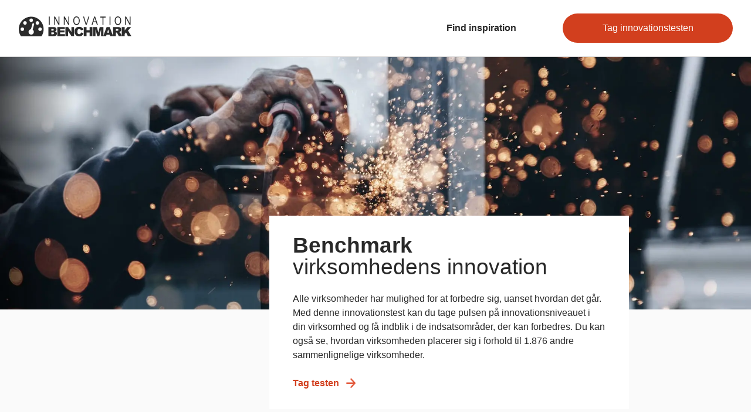

--- FILE ---
content_type: text/html; charset=utf-8
request_url: https://www.innovationbenchmark.dk/
body_size: 5375
content:
<!DOCTYPE html><html lang="da"><head><link href="/apple-touch-icon.png" rel="apple-touch-icon" sizes="180x180"/><link href="/favicon-32x32.png" rel="icon" sizes="32x32" type="image/png"/><link href="/favicon-16x16.png" rel="icon" sizes="16x16" type="image/png"/><link href="/site.webmanifest" rel="manifest"/><script data-culture="DA" id="CookieConsent" src="https://policy.app.cookieinformation.com/uc.js" type="text/javascript"></script><script async="" data-category-consent="cookie_cat_statistic" data-consent-src="https://www.googletagmanager.com/gtag/js?id=G-ZRYFY1VNVX" src=""></script><script>
                window.addEventListener('CookieInformationConsentGiven', function (event) { 
                  if (CookieInformation.getConsentGivenFor('cookie_cat_statistic')) {
                    window.dataLayer = window.dataLayer || [];
                    function gtag(){dataLayer.push(arguments);}
                    gtag('js', new Date());
                    gtag('config', 'G-ZRYFY1VNVX');
                  } 
                }, false);
              </script><script>
                window.addEventListener('CookieInformationConsentGiven', function (event) { 
                  if (CookieInformation.getConsentGivenFor('cookie_cat_statistic')) {
                    (function(h,o,t,j,a,r){
                      h.hj=h.hj||function(){(h.hj.q=h.hj.q||[]).push(arguments)};
                      h._hjSettings={hjid:2179587,hjsv:6};
                      a=o.getElementsByTagName('head')[0];
                      r=o.createElement('script');r.async=1;
                      r.src=t+h._hjSettings.hjid+j+h._hjSettings.hjsv;
                      a.appendChild(r);
                    })(window,document,'https://static.hotjar.com/c/hotjar-','.js?sv=');
                  } 
                }, false); 
              </script><meta name="viewport" content="width=device-width"/><meta charSet="utf-8"/><meta name="robots" content="index,follow"/><meta name="googlebot" content="index,follow"/><meta property="og:url" content="https://innovationbenchmark.dk/"/><meta property="og:type" content="article"/><meta property="og:title" content="Benchmark virksomhedens innovation"/><meta property="og:description" content="Se hvordan din virksomhed placerer sig i forhold til 800+ andre sammenlignelige virksomheder"/><meta property="og:image" content="https://innovationbenchmark.dk/img/heroImage.jpg"/><meta property="og:locale" content="da_DK"/><meta property="og:site_name" content="Innovation Benchmark"/><link rel="canonical" href="https://innovationbenchmark.dk/"/><title>Innovation Benchmark</title><meta content="Benchmark virksomhedens innovation" name="description"/><link rel="preload" as="image" href="/_next/image?url=%2Fimg%2FheroImage.jpg&amp;w=3840&amp;q=75" imagesrcset="/_next/image?url=%2Fimg%2FheroImage.jpg&amp;w=3840&amp;q=75 1x"/><link rel="preload" as="image" href="/_next/image?url=%2Fimg%2FheroImage.jpg&amp;w=3840&amp;q=75" imagesrcset="/_next/image?url=%2Fimg%2FheroImage.jpg&amp;w=3840&amp;q=75 1x"/><link rel="preload" href="/_next/static/css/f08d33296895979f1041.css" as="style"/><link rel="stylesheet" href="/_next/static/css/f08d33296895979f1041.css" data-n-g=""/><link rel="preload" href="/_next/static/css/94bab2219edf2876f00c.css" as="style"/><link rel="stylesheet" href="/_next/static/css/94bab2219edf2876f00c.css" data-n-p=""/><noscript data-n-css="true"></noscript><link rel="preload" href="/_next/static/chunks/main-3843b3e52d46f0591722.js" as="script"/><link rel="preload" href="/_next/static/chunks/webpack-93aa46060f5f54356948.js" as="script"/><link rel="preload" href="/_next/static/chunks/framework.8b90591849145a403526.js" as="script"/><link rel="preload" href="/_next/static/chunks/05d954cf.b17cb9c33b28c1129a0c.js" as="script"/><link rel="preload" href="/_next/static/chunks/1bd73446b4d2163e12075c467a9b5f79de9ffcb2.f5b2949ecbb0e29ac26b.js" as="script"/><link rel="preload" href="/_next/static/chunks/f6b219c9b5a4c7927035c160dd0c5ee1fedfa29b.1b1d65909bec5ea62db3.js" as="script"/><link rel="preload" href="/_next/static/chunks/eac25c3e4207deae0794306149543ab51f6e022b.5b83a062e422e11d6e29.js" as="script"/><link rel="preload" href="/_next/static/chunks/bc62f72120856f9dc54ee6707b0095c1452d6270.5c2fded794c4449a2721.js" as="script"/><link rel="preload" href="/_next/static/chunks/pages/_app-1cc63d7d92f5dc815679.js" as="script"/><link rel="preload" href="/_next/static/chunks/37b8547d02dec8fa3c51e6bc1b2f1e350aa16500.291996b5f6f0e86ba736.js" as="script"/><link rel="preload" href="/_next/static/chunks/547b94c92a7f5f5d03243384fe8849ed6abe13ee.7447653817a5e97b7cad.js" as="script"/><link rel="preload" href="/_next/static/chunks/pages/index-7ab27b0e099765932532.js" as="script"/></head><body><div id="__next"><div class="Layout_container__rQ4aA"><div class="Header_header__3ur46"><a class="Header_logo__pjnZV" href="/"><img alt="Logo" src="/img/logo.svg"/></a><button class="Header_menuToggle__2rkax">Menu<span></span></button><nav class="Header_nav__3aiP1"><a class="Header_link__2Sww9" href="/inspiration">Find inspiration</a><a class="Button_button__2vJn9 Button_primary__2HIRr" href="/test">Tag innovationstesten</a></nav></div><div style="opacity:0"><div class="FrontPageHero_hero__oBHe3" style="position:relative"><div><div class="FrontPageHero_imgWrapperMobile__r56gu"><div style="display:inline-block;max-width:100%;overflow:hidden;position:relative;box-sizing:border-box;margin:0"><div style="box-sizing:border-box;display:block;max-width:100%"><img style="max-width:100%;display:block" alt="" aria-hidden="true" role="presentation" src="data:image/svg+xml;charset=utf-8,&lt;svg width=&quot;2880&quot; height=&quot;4320&quot; xmlns=&quot;http://www.w3.org/2000/svg&quot; version=&quot;1.1&quot;/&gt;"/></div><img alt="Flot baggrundsbillede" placeholder="blur" src="/_next/image?url=%2Fimg%2FheroImage.jpg&amp;w=3840&amp;q=75" srcSet="/_next/image?url=%2Fimg%2FheroImage.jpg&amp;w=3840&amp;q=75 1x" decoding="async" style="visibility:visible;position:absolute;top:0;left:0;bottom:0;right:0;box-sizing:border-box;padding:0;border:none;margin:auto;display:block;width:0;height:0;min-width:100%;max-width:100%;min-height:100%;max-height:100%"/></div></div><div class="FrontPageHero_imgWrapperDesktop__3uVAS"><div style="display:inline-block;max-width:100%;overflow:hidden;position:relative;box-sizing:border-box;margin:0"><div style="box-sizing:border-box;display:block;max-width:100%"><img style="max-width:100%;display:block" alt="" aria-hidden="true" role="presentation" src="data:image/svg+xml;charset=utf-8,&lt;svg width=&quot;2880&quot; height=&quot;1200&quot; xmlns=&quot;http://www.w3.org/2000/svg&quot; version=&quot;1.1&quot;/&gt;"/></div><img alt="Flot baggrundsbillede" placeholder="blur" src="/_next/image?url=%2Fimg%2FheroImage.jpg&amp;w=3840&amp;q=75" srcSet="/_next/image?url=%2Fimg%2FheroImage.jpg&amp;w=3840&amp;q=75 1x" decoding="async" style="visibility:visible;position:absolute;top:0;left:0;bottom:0;right:0;box-sizing:border-box;padding:0;border:none;margin:auto;display:block;width:0;height:0;min-width:100%;max-width:100%;min-height:100%;max-height:100%"/></div></div></div><div class="Container_container__MjtKU"><div class="FrontPageHero_content__AXAQ2"><div class="FrontPageHero_inner__1e1Ek"><h1 class="FrontPageHero_headline__10DuY"><span>Benchmark</span> virksomhedens innovation</h1><p class="FrontPageHero_lead__2MwiA">Alle virksomheder har mulighed for at forbedre sig, uanset hvordan det går. Med denne innovationstest kan du tage pulsen på innovationsniveauet i din virksomhed og få indblik i de indsatsområder, der kan forbedres. Du kan også se, hvordan virksomheden placerer sig i forhold til 1.876 andre sammenlignelige virksomheder.</p><a class="arrowLink" href="/test">Tag testen</a></div></div></div></div><div class="Container_container__MjtKU"><div class="Grid_grid__18kqJ"><div class="Grid_gridCol__EQZ4n Grid_gridCol_50__sGJQy"><div class="Card_card__1B_5y Card_transparent__1anb3"><div><h2>Hvem henvender platformen sig til?</h2><div><p>Platformen henvender sig til små og mellemstore produktionsvirksomheder (SMV) og deres rådgivere.</p><h3>Hvad er benchmarking, og hvordan bruges det?</h3><p>Den grundlæggende idé ved benchmarking er at sammenligne sin virksomhed med andre virksomheder. Det kan både være inden for ens egen branche, men også med virksomheder fra helt andre brancher. Benchmarking er en oplagt mulighed for at finde forbedringsmuligheder og for at tænke nyt i virksomheden.</p><p>Testen tager kun få minutter, hvorefter du vil blive præsenteret for resultaterne for den samlede innovationsindsats i virksomheden.</p></div><a class="Button_button__2vJn9 Button_marginTop__2QhT8 Button_primary__2HIRr" href="/test">Tag innovationstesten</a></div></div></div><div class="Grid_gridCol__EQZ4n Grid_gridCol_50__sGJQy"><div class="Card_card__1B_5y Card_solid__1UNct prosAndCons Card_fadeIn__PElFs"><div><h2 class="big">Det får du ud af innovationstesten:</h2><div><p>Testen giver dig:</p><ul><li>En overordnet vurdering af innovationsniveauet i din virksomhed og den potentielle effekt af at øge indsatsen.</li><li>Inspiration til diskussion af innovationsmulighederne hos jer.</li></ul><p>Til gengæld skal du <strong>ikke</strong> forvente:</p><ul><li>Vurderinger, som er præcise til sidste decimal.</li><li>Helt nøjagtige anvisninger til, hvad din virksomhed bør gøre.</li></ul></div></div></div></div></div><hr class="Separator_separator__1s7Iq"/><div class="Grid_grid__18kqJ"><div class="Grid_gridCol__EQZ4n Grid_gridCol_50__sGJQy"><div class="Card_card__1B_5y Card_solid__1UNct Card_fadeIn__PElFs"><div><h2 class="big">Vi har samlet en masse virksomhedscases</h2><div class="bold"><p>Lær, hvordan konkrete virksomheder har håndteret forskellige innovationsudfordringer.</p></div><a class="Button_button__2vJn9 Button_marginTop__2QhT8 Button_secondary__AuJ8_" href="/inspiration">Se cases</a></div></div></div><div class="Grid_gridCol__EQZ4n Grid_gridCol_50__sGJQy"><div class="Card_card__1B_5y Card_transparent__1anb3"><div><h2 class="big">Test din virksomheds digitale formåen</h2><div class="bold"><p>Find ud af, hvor din virksomhed står i forhold til digitalisering af forretningsmodellen. Med udgangspunkt i Business Model Canvas får du indblik i områder, hvor din virksomhed kan forbedre sin digitale formåen – prøv den nye digitaliseringstest her.</p></div><a class="Button_button__2vJn9 Button_marginTop__2QhT8 Button_secondary__AuJ8_" href="http://ibensoft.com/DIGI3" rel="noreferrer" target="_blank">Se mere</a></div></div></div><div class="Grid_gridCol__EQZ4n Grid_gridCol_50__sGJQy"><div class="Card_card__1B_5y Card_transparent__1anb3"><div><h2 class="big">Test din virksomheds automatiseringsniveau</h2><div class="bold"><p>Benchmark din virksomheds automatiseringsniveau og se, hvad øget automatisering kan gøre for produktiviteten i din virksomhed.</p></div><a class="Button_button__2vJn9 Button_marginTop__2QhT8 Button_secondary__AuJ8_" href="http://ibensoft.com/AIM" rel="noreferrer" target="_blank">Se mere</a></div></div></div><div class="Grid_gridCol__EQZ4n Grid_gridCol_50__sGJQy"><div class="Card_card__1B_5y Card_transparent__1anb3"><div><h2 class="big">Benchmark din økonomiske formåen</h2><div class="bold"><p>I denne simple applikation kan du benchmarke din virksomheds vigtigste økonomiske nøgletal med andre virksomheder i samme branche mv.</p></div><a class="Button_button__2vJn9 Button_marginTop__2QhT8 Button_secondary__AuJ8_" href="http://ibensoft.com/OEKO_PERF" rel="noreferrer" target="_blank">Se mere</a></div></div></div></div><hr class="Separator_separator__1s7Iq"/><div class="Grid_grid__18kqJ"><div class="Grid_gridCol__EQZ4n Grid_gridCol_50__sGJQy"></div></div></div><div class="Container_container__MjtKU"><div class="Grid_grid__18kqJ Footer_bottomLogos__12mWf"><img alt="bottomLogo1" class="Footer_bottomLogo__1mHIe" layout="fill" src="/img/bottomLogo1.png"/><img alt="bottomLogo2" class="Footer_bottomLogo__1mHIe" layout="fill" src="/img/bottomLogo2.png"/><img alt="bottomLogo3" class="Footer_bottomLogo__1mHIe" layout="fill" src="/img/bottomLogo3.png"/><img alt="bottomLogo4" class="Footer_bottomLogo__1mHIe" layout="fill" src="/img/bottomLogo4.png"/></div></div><footer class="Footer_footer__1Bazu"><nav><ul><li><a href="/rapporter">Hent rapporter</a></li><li><a href="/was">Tilgængelighedserklæring</a></li></ul></nav></footer></div></div></div><script id="__NEXT_DATA__" type="application/json">{"props":{"pageProps":{"frontpage":{"_createdAt":"2021-06-15T13:23:45Z","_id":"frontpage","_rev":"S143LkEaWFWhdHVwOrlhSI","_type":"frontpage","_updatedAt":"2021-09-24T08:46:49Z","cards":[{"_key":"e9385e4bdd70","_type":"card","cardBody":[{"_key":"8c527affbc25","_type":"block","children":[{"_key":"8e4ba850ebbc0","_type":"span","marks":[],"text":"Platformen henvender sig til små og mellemstore produktionsvirksomheder (SMV) og deres rådgivere."}],"markDefs":[],"style":"normal"},{"_key":"0367f17269dc","_type":"block","children":[{"_key":"a86e4c3f91700","_type":"span","marks":[],"text":"Hvad er benchmarking, og hvordan bruges det?"}],"markDefs":[],"style":"h3"},{"_key":"8dbcf421c98c","_type":"block","children":[{"_key":"478ef7d2b99c0","_type":"span","marks":[],"text":"Den grundlæggende idé ved benchmarking er at sammenligne sin virksomhed med andre virksomheder. Det kan både være inden for ens egen branche, men også med virksomheder fra helt andre brancher. Benchmarking er en oplagt mulighed for at finde forbedringsmuligheder og for at tænke nyt i virksomheden."}],"markDefs":[]},{"_key":"ff8f402024b8","_type":"block","children":[{"_key":"8b1e8ee0238f0","_type":"span","marks":[],"text":"Testen tager kun få minutter, hvorefter du vil blive præsenteret for resultaterne for den samlede innovationsindsats i virksomheden."}],"markDefs":[],"style":"normal"}],"cardButtonText":"Tag innovationstesten","cardButtonUrl":"/test","cardHeadline":"Hvem henvender platformen sig til?"},{"_key":"854830ebc79a","_type":"card","cardBody":[{"_key":"e0e6c2d6570e","_type":"block","children":[{"_key":"548783925eee","_type":"span","marks":[],"text":"Testen giver dig:"}],"markDefs":[],"style":"normal"},{"_key":"8b926f9d85f3","_type":"block","children":[{"_key":"c0396b8c4232","_type":"span","marks":[],"text":"En overordnet vurdering af innovationsniveauet i din virksomhed og den potentielle effekt af at øge indsatsen."}],"level":1,"listItem":"bullet","markDefs":[],"style":"normal"},{"_key":"8fd705c319f8","_type":"block","children":[{"_key":"72814270b8b2","_type":"span","marks":[],"text":"Inspiration til diskussion af innovationsmulighederne hos jer."}],"level":1,"listItem":"bullet","markDefs":[],"style":"normal"},{"_key":"3710cbb136be","_type":"block","children":[{"_key":"0a2644a96cd3","_type":"span","marks":[],"text":"Til gengæld skal du "},{"_key":"f542ea3c9583","_type":"span","marks":["strong"],"text":"ikke"},{"_key":"48ca5e94188f","_type":"span","marks":[],"text":" forvente:"}],"markDefs":[],"style":"normal"},{"_key":"7ecb9e1c1c39","_type":"block","children":[{"_key":"00a0db9484ec","_type":"span","marks":[],"text":"Vurderinger, som er præcise til sidste decimal."}],"level":1,"listItem":"bullet","markDefs":[],"style":"normal"},{"_key":"c8b08d4398ac","_type":"block","children":[{"_key":"ba4dd9a68239","_type":"span","marks":[],"text":"Helt nøjagtige anvisninger til, hvad din virksomhed bør gøre."}],"level":1,"listItem":"bullet","markDefs":[],"style":"normal"}],"cardHeadline":"Det får du ud af innovationstesten:"},{"_key":"6a61f9ff186f","_type":"card","cardBody":[{"_key":"f779b0feb60b","_type":"block","children":[{"_key":"c4c3715ccbbd","_type":"span","marks":[],"text":"Lær, hvordan konkrete virksomheder har håndteret forskellige innovationsudfordringer."}],"markDefs":[],"style":"normal"}],"cardButtonText":"Se cases","cardButtonUrl":"/inspiration","cardHeadline":"Vi har samlet en masse virksomhedscases"},{"_key":"a780e01ff7db","_type":"card","cardBody":[{"_key":"7089a81e6280","_type":"block","children":[{"_key":"b79ee7f784aa","_type":"span","marks":[],"text":"Find ud af, hvor din virksomhed står i forhold til digitalisering af forretningsmodellen. Med udgangspunkt i Business Model Canvas får du indblik i områder, hvor din virksomhed kan forbedre sin digitale formåen – prøv den nye digitaliseringstest her."}],"markDefs":[],"style":"normal"}],"cardButtonText":"Se mere","cardButtonUrl":"http://ibensoft.com/DIGI3","cardHeadline":"Test din virksomheds digitale formåen"},{"_key":"11b577533f03","_type":"card","cardBody":[{"_key":"7a4da6a8d261","_type":"block","children":[{"_key":"368445a5a001","_type":"span","marks":[],"text":"Benchmark din virksomheds automatiseringsniveau og se, hvad øget automatisering kan gøre for produktiviteten i din virksomhed."}],"markDefs":[],"style":"normal"}],"cardButtonText":"Se mere","cardButtonUrl":"http://ibensoft.com/AIM","cardHeadline":"Test din virksomheds automatiseringsniveau"},{"_key":"54b0021ae799","_type":"card","cardBody":[{"_key":"927e9935840e","_type":"block","children":[{"_key":"83147073a2aa","_type":"span","marks":[],"text":"I denne simple applikation kan du benchmarke din virksomheds vigtigste økonomiske nøgletal med andre virksomheder i samme branche mv."}],"markDefs":[],"style":"normal"}],"cardButtonText":"Se mere","cardButtonUrl":"http://ibensoft.com/OEKO_PERF","cardHeadline":"Benchmark din økonomiske formåen"},{"_key":"a13ef54d059f","_type":"card","cardBody":[{"_key":"1ec22b0987ce","_type":"block","children":[{"_key":"12ecb7b44c87","_type":"span","marks":[],"text":"Forskerne står til rådighed, hvis du har spørgsmål eller ønsker at arbejde videre med jeres udvikling og innovation."}],"markDefs":[],"style":"normal"}],"cardButtonText":"Se mere","cardButtonUrl":"/om","cardHeadline":"Kontaktpersoner, om projektet og menneskene bag"},{"_key":"9abf1b16f43b","_type":"card","cardBody":[{"_key":"37638686483e","_type":"block","children":[{"_key":"42fca5752bf8","_type":"span","marks":[],"text":"Du kan læse om forskelle i innovationsaktiviteter i virksomheder, der klarer sig godt, og i virksomheder, der klarer sig mindre godt."}],"markDefs":[],"style":"normal"}],"cardButtonText":"Hent rapporter","cardButtonUrl":"/rapporter","cardHeadline":"Analyser af danske fremstillingsvirksomheders innovation"}],"cta_text":"Tag testen","headline":"\u003cspan\u003eBenchmark\u003c/span\u003e virksomhedens innovation","lead":"Alle virksomheder har mulighed for at forbedre sig, uanset hvordan det går. Med denne innovationstest kan du tage pulsen på innovationsniveauet i din virksomhed og få indblik i de indsatsområder, der kan forbedres. Du kan også se, hvordan virksomheden placerer sig i forhold til 1.876 andre sammenlignelige virksomheder."}},"__N_SSG":true},"page":"/","query":{},"buildId":"cy1egIm5P63_NlgD8fTb-","runtimeConfig":{},"nextExport":false,"isFallback":false,"gsp":true,"head":[["meta",{"name":"viewport","content":"width=device-width"}],["meta",{"charSet":"utf-8"}],["meta",{"name":"robots","content":"index,follow"}],["meta",{"name":"googlebot","content":"index,follow"}],["meta",{"property":"og:url","content":"https://innovationbenchmark.dk/"}],["meta",{"property":"og:type","content":"article"}],["meta",{"property":"og:title","content":"Benchmark virksomhedens innovation"}],["meta",{"property":"og:description","content":"Se hvordan din virksomhed placerer sig i forhold til 800+ andre sammenlignelige virksomheder"}],["meta",{"property":"og:image","content":"https://innovationbenchmark.dk/img/heroImage.jpg"}],["meta",{"property":"og:locale","content":"da_DK"}],["meta",{"property":"og:site_name","content":"Innovation Benchmark"}],["link",{"rel":"canonical","href":"https://innovationbenchmark.dk/"}],["title",{"children":"Innovation Benchmark"}],["meta",{"content":"Benchmark virksomhedens innovation","name":"description"}],["link",{"rel":"preload","as":"image","href":"/_next/image?url=%2Fimg%2FheroImage.jpg\u0026w=3840\u0026q=75","imagesrcset":"/_next/image?url=%2Fimg%2FheroImage.jpg\u0026w=3840\u0026q=75 1x"}],["link",{"rel":"preload","as":"image","href":"/_next/image?url=%2Fimg%2FheroImage.jpg\u0026w=3840\u0026q=75","imagesrcset":"/_next/image?url=%2Fimg%2FheroImage.jpg\u0026w=3840\u0026q=75 1x"}]]}</script><script nomodule="" src="/_next/static/chunks/polyfills-8bebc7aacc0076174a73.js"></script><script src="/_next/static/chunks/main-3843b3e52d46f0591722.js" async=""></script><script src="/_next/static/chunks/webpack-93aa46060f5f54356948.js" async=""></script><script src="/_next/static/chunks/framework.8b90591849145a403526.js" async=""></script><script src="/_next/static/chunks/05d954cf.b17cb9c33b28c1129a0c.js" async=""></script><script src="/_next/static/chunks/1bd73446b4d2163e12075c467a9b5f79de9ffcb2.f5b2949ecbb0e29ac26b.js" async=""></script><script src="/_next/static/chunks/f6b219c9b5a4c7927035c160dd0c5ee1fedfa29b.1b1d65909bec5ea62db3.js" async=""></script><script src="/_next/static/chunks/eac25c3e4207deae0794306149543ab51f6e022b.5b83a062e422e11d6e29.js" async=""></script><script src="/_next/static/chunks/bc62f72120856f9dc54ee6707b0095c1452d6270.5c2fded794c4449a2721.js" async=""></script><script src="/_next/static/chunks/pages/_app-1cc63d7d92f5dc815679.js" async=""></script><script src="/_next/static/chunks/37b8547d02dec8fa3c51e6bc1b2f1e350aa16500.291996b5f6f0e86ba736.js" async=""></script><script src="/_next/static/chunks/547b94c92a7f5f5d03243384fe8849ed6abe13ee.7447653817a5e97b7cad.js" async=""></script><script src="/_next/static/chunks/pages/index-7ab27b0e099765932532.js" async=""></script><script src="/_next/static/cy1egIm5P63_NlgD8fTb-/_buildManifest.js" async=""></script><script src="/_next/static/cy1egIm5P63_NlgD8fTb-/_ssgManifest.js" async=""></script></body></html>

--- FILE ---
content_type: text/css; charset=utf-8
request_url: https://www.innovationbenchmark.dk/_next/static/css/f08d33296895979f1041.css
body_size: 4552
content:
.srOnly{position:absolute!important;clip:rect(1px,1px,1px,1px);padding:0!important;border:0!important;height:1px!important;width:1px!important;overflow:hidden}body{font-size:1rem;line-height:1.5rem}h1{font-weight:300;font-size:1.75rem;line-height:2.125rem;margin-bottom:.5rem}@media(min-width:992px){h1{font-size:2.5rem;line-height:3rem}}h2{font-size:1.5rem;line-height:2rem;font-weight:500;margin-top:2rem;margin-bottom:0}h2:first-child{margin-top:0}@media(min-width:768px){h2{margin-bottom:1rem}}.bigHeadline h2,h2.big{font-weight:300;font-size:1.75rem;line-height:2.125rem;margin-bottom:.5rem}@media(min-width:768px){.bigHeadline h2,h2.big{font-size:2rem;line-height:2.5rem;margin-bottom:1.5rem}}@media(min-width:1200px){.bigHeadline h2,h2.big{font-size:2.5rem;line-height:3rem}}h2.bigger{font-weight:300;font-size:2.375rem;line-height:3rem;margin-bottom:.5rem}@media(min-width:768px){h2.bigger{margin-bottom:1.5rem}}h2.underlined{margin-bottom:.5rem}h2.underlined:after{content:"";width:2rem;height:4px;background:#d23f1e;display:block;margin-top:1.5rem}h3{font-size:1.125rem;line-height:1.5rem;margin-bottom:.5rem;font-weight:500}@media(min-width:768px){h3{font-size:1.25rem}}.bold{font-weight:500}.prosAndCons ul{list-style:none;padding:0;margin-bottom:2rem}.prosAndCons ul li{margin-bottom:1rem;padding-left:2.5rem;position:relative}.prosAndCons ul li:before{content:"";display:block;position:absolute;width:1.5rem;height:1.5rem;left:0}.prosAndCons ul:first-of-type li:before{background:transparent url(/_next/static/media/listItem-pro.18025216fa7bdbee9af749c7f618f4a0.svg) 50%/contain no-repeat}.prosAndCons ul:last-of-type li:before{background:transparent url(/_next/static/media/listItem-con.fb671519e7d3506bfecd5c058429d426.svg) 50%/contain no-repeat}.bigLead{font-size:1.125rem;line-height:1.5rem;margin-top:0}@media(min-width:768px){.bigLead{margin-top:2.5rem}}.form{display:-webkit-flex;display:-moz-box;display:flex;-webkit-flex-direction:column;-moz-box-orient:vertical;-moz-box-direction:normal;flex-direction:column;-webkit-flex-grow:1;-moz-box-flex:1;flex-grow:1;overflow:hidden}label{display:block;font-weight:700;margin-bottom:.5rem}.skip{margin-top:-2rem;font-size:.75rem;text-decoration:none;white-space:nowrap}@media(min-width:768px){.skip{-webkit-align-self:flex-end;align-self:flex-end;margin-top:inherit}}.calculatingSliders{position:relative}.calculatingSliders:before{content:"Max 100%";width:auto;height:auto;position:absolute;bottom:44%;-webkit-transform:translateX(-100%) rotate(-90deg);-moz-transform:translateX(-100%) rotate(-90deg);transform:translateX(-100%) rotate(-90deg);font-size:.75rem;left:1.75rem}@media(min-width:768px){.calculatingSliders:before{left:-2.25rem}}.formWrapper{position:relative;-webkit-transition:all .22s ease-in-out;-moz-transition:all .22s ease-in-out;transition:all .22s ease-in-out;margin-bottom:1rem}@media(min-width:768px){.formWrapper{margin-bottom:2.5rem}}.formWrapper_description{-webkit-hyphens:auto;-moz-hyphens:auto;-ms-hyphens:auto;hyphens:auto;margin-top:0}.calculatingSliders .formWrapper{padding-left:4.125rem}@media(min-width:768px){.calculatingSliders .formWrapper{-webkit-transform:translateX(-66px);-moz-transform:translateX(-66px);transform:translateX(-66px)}}.calculatingSliders .formWrapper:not(:first-of-type):before{content:"";width:2px;position:absolute;background-color:#d0cfcf;left:.75rem;bottom:40px;height:-webkit-calc(100% + 16px);height:-moz-calc(100% + 16px);height:calc(100% + 16px)}@media(min-width:768px){.calculatingSliders .formWrapper:not(:first-of-type):before{height:-webkit-calc(100% + 40px);height:-moz-calc(100% + 40px);height:calc(100% + 40px)}}.formWrapper.skipped{opacity:.5;pointer-events:none}.formWrapper.skipped .skip{pointer-events:auto}input[type=email],input[type=number],input[type=search],input[type=text],select{border:1px solid #d0cfcf;border-radius:8px;padding:.5rem 1rem;font-style:italic;width:100%;font-size:1rem;font-family:inherit;color:#292929;-webkit-appearance:none;-moz-appearance:none;appearance:none;-webkit-transition:all .22s ease-in-out;-moz-transition:all .22s ease-in-out;transition:all .22s ease-in-out;height:auto;line-height:inherit}input[type=email]::-webkit-input-placeholder,input[type=number]::-webkit-input-placeholder,input[type=search]::-webkit-input-placeholder,input[type=text]::-webkit-input-placeholder,select::-webkit-input-placeholder{color:#797272}input[type=email]::-moz-placeholder,input[type=number]::-moz-placeholder,input[type=search]::-moz-placeholder,input[type=text]::-moz-placeholder,select::-moz-placeholder{color:#797272}input[type=email]:-ms-input-placeholder,input[type=number]:-ms-input-placeholder,input[type=search]:-ms-input-placeholder,input[type=text]:-ms-input-placeholder,select:-ms-input-placeholder{color:#797272}input[type=email]::placeholder,input[type=number]::placeholder,input[type=search]::placeholder,input[type=text]::placeholder,select::placeholder{color:#797272}input[type=email]:focus,input[type=number]:focus,input[type=search]:focus,input[type=text]:focus,select:focus{outline:none;box-shadow:0 0 0 1px #d23f1e}@media(min-width:768px){input[type=email],input[type=number],input[type=search],input[type=text],select{font-size:.875rem}}.checkBox_container,.radioButton_container{display:block;position:relative;cursor:pointer;-webkit-user-select:none;-moz-user-select:none;-ms-user-select:none;user-select:none}.checkBox_container input,.radioButton_container input{position:absolute;opacity:0;cursor:pointer;height:0;width:0}.checkBox_container input:checked~.checkBox:after,.checkBox_container input:checked~.radioButton:after,.radioButton_container input:checked~.checkBox:after,.radioButton_container input:checked~.radioButton:after{display:block}.checkBox_container{padding-left:1.5rem}.checkBox_container .checkBox{position:absolute;top:5px;left:0;height:1rem;width:1rem;background-color:#fff;-webkit-transition:all .22s ease-in-out;-moz-transition:all .22s ease-in-out;transition:all .22s ease-in-out;border:1px solid #d0cfcf;border-radius:2px}.checkBox_container .checkBox:after{content:"";position:absolute;display:none;left:0;top:0;width:100%;height:100%;background:transparent url(/_next/static/media/check-orange.f0864cecfdc38bee7d01623e28d38d37.svg) 50%/12px no-repeat}.checkBox_container:hover input~.checkBox{border-color:#797272}.radioButton_container{padding:1.25rem 0 1.25rem 3.5rem;margin-bottom:0}.radioButton_container .radioButton{position:absolute;top:50%;left:1.5rem;height:1rem;width:1rem;background-color:#fff;-webkit-transition:all .22s ease-in-out;-moz-transition:all .22s ease-in-out;transition:all .22s ease-in-out;border:1px solid #d0cfcf;border-radius:50%;-webkit-transform:translateY(-50%);-moz-transform:translateY(-50%);transform:translateY(-50%)}.radioButton_container .radioButton:after{content:"";position:absolute;display:none;left:50%;top:50%;-webkit-transform:translateX(-50%) translateY(-50%);-moz-transform:translateX(-50%) translateY(-50%);transform:translateX(-50%) translateY(-50%);border-radius:50%;width:.5rem;height:.5rem;background:#d23f1e}.radioButton_container:before{content:"";width:4px;height:100%;display:block;position:absolute;left:0;bottom:0;background:#d0cfcf;-webkit-transition:all .22s ease-in-out;-moz-transition:all .22s ease-in-out;transition:all .22s ease-in-out}.radioButton_container.active.processColor:before{background:#d23f1e}.radioButton_container.checked~.radioButton_container:before{background:#d0cfcf}.radioButton_container.checked:before{background:#d23f1e}.radioButton_container:not(:last-of-type):after{content:"";width:1rem;height:1px;display:block;position:absolute;left:-6px;bottom:0;z-index:-1;background:#d0cfcf}.radioButton_container input:checked~.radioButton{border-color:#d23f1e}.radioButton_container:hover input~.radioButton{border-color:#797272}.radioButton_container input:focus~.radioButton{box-shadow:0 0 0 1px #d23f1e}body.using-mouse .radioButton_container input:focus~.radioButton{box-shadow:none}body.using-mouse input[type=range]:focus{outline:none}body.using-mouse input[type=range]:focus::-webkit-slider-thumb{border:initial}body.using-mouse input[type=range]:focus::-moz-range-thumb{border:initial}select{cursor:pointer;background:#fff url(/_next/static/media/dropdown.db27b952759c34a9c1fd72770f8ae219.svg) right 1rem center/14px no-repeat;color:#797272}select.active{color:#292929}fieldset{border:none;padding:0}fieldset legend{font-weight:700;margin-bottom:1.5rem}input[type=range]{-webkit-appearance:none;-moz-appearance:none;appearance:none;width:100%;border-radius:2px;height:4px;cursor:pointer;background:#d23f1e;z-index:0}input[type=range]:focus{box-shadow:none}input[type=range]::-webkit-slider-runnable-track{cursor:pointer}input[type=range]::-moz-range-track{background-color:#797272;height:4px;border-radius:2px}input[type=range]::-moz-range-progress{background-color:#d23f1e;height:4px;border-radius:2px}input[type=range]::-webkit-slider-thumb{-webkit-appearance:none;appearance:none;height:1.25rem;width:1.25rem;border-radius:50%;background:#fff;cursor:ew-resize;box-shadow:0 0 8px rgba(41,41,41,.4);z-index:10}input[type=range]::-moz-range-thumb{-moz-appearance:none;appearance:none;height:1.25rem;width:1.25rem;border-radius:50%;background:#fff;cursor:ew-resize;box-shadow:0 0 8px rgba(41,41,41,.4);z-index:10;border:none}input[type=range]:focus{outline:none}input[type=range]:focus::-webkit-slider-thumb{border:1px solid #d23f1e}input[type=range]:focus::-moz-range-thumb{border:1px solid #d23f1e}.calculatingSliders input[type=range]:after{content:"";width:2.5rem;display:block;position:absolute;background-color:#d0cfcf;left:12px;height:2px}.sliderOptions{display:-webkit-flex;display:-moz-box;display:flex;-webkit-justify-content:space-between;-moz-box-pack:justify;justify-content:space-between;position:relative}.sliderOptions .sliderBackground{height:4px;background-color:#797272;display:block;position:absolute;top:-webkit-calc(-.5rem - 2px);top:-moz-calc(-.5rem - 2px);top:calc(-.5rem - 2px);pointer-events:none}@-moz-document url-prefix(){.sliderOptions .sliderBackground{background:none}}.sliderOptions .thumbBackground{width:1.25rem;height:4px;background-color:#fff;display:block;position:absolute;top:-webkit-calc(-.5rem - 2px);top:-moz-calc(-.5rem - 2px);top:calc(-.5rem - 2px);left:-webkit-calc(75% - 13px);left:-moz-calc(75% - 13px);left:calc(75% - 13px);pointer-events:none}.sliderOptions_item{display:-webkit-flex;display:-moz-box;display:flex;-webkit-justify-content:center;-moz-box-pack:center;justify-content:center;text-align:center;width:1px;margin-top:.5rem;white-space:nowrap;position:relative;visibility:hidden;font-size:.875rem;font-weight:500}.sliderOptions_item:nth-of-type(2){-webkit-justify-content:flex-start;-moz-box-pack:start;justify-content:flex-start}.sliderOptions_item:last-of-type{-webkit-justify-content:flex-end;-moz-box-pack:end;justify-content:flex-end}.sliderOptions_item:before{content:"";width:4px;height:4px;border-radius:50%;display:block;background-color:#d0cfcf;position:absolute;visibility:visible;top:-webkit-calc(-.5rem - 10px);top:-moz-calc(-.5rem - 10px);top:calc(-.5rem - 10px);z-index:0}@-moz-document url-prefix(){.sliderOptions_item:before{top:-moz-calc(-.5rem - 12px);top:calc(-.5rem - 12px)}}.sliderOptions_item.selected{visibility:visible}.sliderOptions_item.selected:before{visibility:hidden!important}.apexcharts-legend-marker{border-width:1px;margin-right:.5rem!important}html{scroll-behavior:smooth;overflow-x:hidden}*{-moz-box-sizing:border-box;box-sizing:border-box}body{background-color:#fafafa;color:#292929;font-family:Helvetica Neue,Helvetica,sans-serif;margin:0}body.waiting *{cursor:progress!important}body.noScroll{overflow:hidden}a{color:#d23f1e;text-decoration:none;-webkit-transition:all .22s ease-in-out;-moz-transition:all .22s ease-in-out;transition:all .22s ease-in-out}a:hover{color:#a53218}.arrowLink{font-weight:700;display:-webkit-flex;display:-moz-box;display:flex;-webkit-align-items:center;-moz-box-align:center;align-items:center;color:#d23f1e}.arrowLink:after{content:"";display:inline-block;width:1rem;height:1.5rem;background:transparent url(/_next/static/media/arrow--orange.3bee76b1578a81f1a45056783f25d17f.svg) 50%/1rem no-repeat;margin-left:.75rem;-webkit-transition:all .22s ease-in-out;-moz-transition:all .22s ease-in-out;transition:all .22s ease-in-out}.arrowLink:hover:after{margin-left:1.5rem}.arrowLink_back{background:none;font-family:inherit;font-size:inherit;border:none;font-weight:700;display:-webkit-flex;display:-moz-box;display:flex;-webkit-align-items:center;-moz-box-align:center;align-items:center;color:#d23f1e;margin-top:1rem;margin-bottom:2rem;cursor:pointer}.arrowLink_back:before{content:"";display:inline-block;width:1rem;height:1.5rem;background:transparent url(/_next/static/media/arrow--orange.3bee76b1578a81f1a45056783f25d17f.svg) 50%/1rem no-repeat;margin-right:.75rem;-webkit-transition:all .22s ease-in-out;-moz-transition:all .22s ease-in-out;transition:all .22s ease-in-out;-webkit-transform:rotate(180deg);-moz-transform:rotate(180deg);transform:rotate(180deg)}.arrowLink_back:hover{text-decoration:underline}:focus{outline:none;box-shadow:0 0 0 1px #d23f1e}body.using-mouse :focus{outline:none;box-shadow:none}.pageTransition-enter{opacity:0}.pageTransition-enter-active{opacity:1;-webkit-transition:opacity .5s;-moz-transition:opacity .5s;transition:opacity .5s}.pageTransition-exit{opacity:1}.pageTransition-exit-active{opacity:0;-webkit-transition:opacity .5s;-moz-transition:opacity .5s;transition:opacity .5s}.apexcharts-canvas svg{overflow:visible}.Toastify__toast-container{text-align:center}@media(min-width:768px){.Toastify__toast-container{width:95%!important}}.Toastify__toast--info{background:#0079b0!important}.fadeIn-appear,.fadeIn-enter{opacity:0}.fadeIn-appear-active,.fadeIn-enter-active{opacity:1;-webkit-transition:opacity .5s;-moz-transition:opacity .5s;transition:opacity .5s}.fadeIn-exit{opacity:1}.fadeIn-exit-active{opacity:0;-webkit-transition:opacity .5s;-moz-transition:opacity .5s;transition:opacity .5s}.react-confirm-alert-blur{-webkit-filter:none!important;filter:none!important}.react-confirm-alert-overlay{left:3vw!important;right:3vw!important;background:#fff!important;bottom:7.5rem!important;top:auto!important;width:auto;box-shadow:0 0 16px rgba(0,0,0,.08);padding:1.5rem}@media(min-width:768px){.react-confirm-alert-overlay{-webkit-transform:translateX(-50%);-moz-transform:translateX(-50%);transform:translateX(-50%);right:auto!important;left:50%!important}}.alert-right .react-confirm-alert-overlay{right:3vw!important;left:3vw!important;-webkit-transform:none;-moz-transform:none;transform:none}@media(min-width:1200px){.alert-right .react-confirm-alert-overlay{left:auto!important;right:10vw!important}}.Container_srOnly__1Uk2o{position:absolute!important;clip:rect(1px,1px,1px,1px);padding:0!important;border:0!important;height:1px!important;width:1px!important;overflow:hidden}.Container_container__MjtKU{width:100%;max-width:76.5rem;padding:0 1rem;margin:0 auto}@media(min-width:768px){.Container_container__MjtKU{padding:2rem}}.Container_container__MjtKU+.Container_container__MjtKU{padding-top:0}.Container_container_narrow__QAP54{max-width:54rem}.Container_container_wide__2fAYv{margin:0 1rem}@media print{.Container_container__MjtKU{max-width:none!important;padding:0}}.Spinner_srOnly__3Bh0g{position:absolute!important;clip:rect(1px,1px,1px,1px);padding:0!important;border:0!important;height:1px!important;width:1px!important;overflow:hidden}.Spinner_container__3w_Pg{position:absolute;top:50%;right:-48px;-webkit-transform:translateY(-50%);-moz-transform:translateY(-50%);transform:translateY(-50%);width:40px;height:40px}.Spinner_container_center__37qHz{top:5rem;left:50%;-webkit-transform:translateY(-50%) translateX(-50%);-moz-transform:translateY(-50%) translateX(-50%);transform:translateY(-50%) translateX(-50%)}.Spinner_container_block__3WaH3{position:relative;top:auto;-webkit-transform:none;-moz-transform:none;transform:none;right:auto;margin:-.25rem auto auto}.Spinner_ldsRing__283Il{display:inline-block;position:relative;width:100%;height:100%}.Spinner_ldsRing__283Il div{-moz-box-sizing:border-box;box-sizing:border-box;display:block;width:32px;height:32px;margin:4px;border-radius:50%;-webkit-animation:Spinner_ldsRing__283Il 1.2s cubic-bezier(.5,0,.5,1) infinite;-moz-animation:Spinner_ldsRing__283Il 1.2s cubic-bezier(.5,0,.5,1) infinite;animation:Spinner_ldsRing__283Il 1.2s cubic-bezier(.5,0,.5,1) infinite;border:4px solid transparent;border-top-color:rgba(210,63,30,.5);position:absolute!important}.Spinner_white__3_3Qx .Spinner_ldsRing__283Il div{border-color:hsla(0,0%,100%,.5) transparent transparent}.Spinner_ldsRing__283Il div:first-child{-webkit-animation-delay:-.45s;-moz-animation-delay:-.45s;animation-delay:-.45s}.Spinner_ldsRing__283Il div:nth-child(2){-webkit-animation-delay:-.3s;-moz-animation-delay:-.3s;animation-delay:-.3s}.Spinner_ldsRing__283Il div:nth-child(3){-webkit-animation-delay:-.15s;-moz-animation-delay:-.15s;animation-delay:-.15s}@-webkit-keyframes Spinner_ldsRing__283Il{0%{-webkit-transform:rotate(0deg);transform:rotate(0deg)}to{-webkit-transform:rotate(1turn);transform:rotate(1turn)}}@-moz-keyframes Spinner_ldsRing__283Il{0%{-moz-transform:rotate(0deg);transform:rotate(0deg)}to{-moz-transform:rotate(1turn);transform:rotate(1turn)}}@keyframes Spinner_ldsRing__283Il{0%{-webkit-transform:rotate(0deg);-moz-transform:rotate(0deg);transform:rotate(0deg)}to{-webkit-transform:rotate(1turn);-moz-transform:rotate(1turn);transform:rotate(1turn)}}.Button_button__2vJn9,.Button_neutral__1nOze{font-family:inherit;font-size:inherit;display:block;-webkit-transition:all .22s ease-in-out;-moz-transition:all .22s ease-in-out;transition:all .22s ease-in-out}.Button_button__2vJn9:enabled,.Button_neutral__1nOze:enabled{cursor:pointer}.Button_srOnly__1QfQ5{position:absolute!important;clip:rect(1px,1px,1px,1px);padding:0!important;border:0!important;height:1px!important;width:1px!important;overflow:hidden}.Button_button__2vJn9{background-color:inherit;border-radius:2rem;box-shadow:0 0 0 1px #d23f1e;color:inherit;display:inline-block;font-weight:400;line-height:2rem;padding:.25rem 1rem;text-align:center;-webkit-transition:all .22s ease-in-out;-moz-transition:all .22s ease-in-out;transition:all .22s ease-in-out;border:none;margin:0 auto 0 0;width:100%;position:relative;max-height:3rem}@media(min-width:768px){.Button_button__2vJn9{width:auto;padding:.5rem 3rem}}@media(min-width:992px){.Button_button__2vJn9{min-width:18rem}}.Button_button__2vJn9[disabled]{cursor:wait}.Button_button__2vJn9.Button_disabled__VkP7p{opacity:.2;cursor:default}@media print{.Button_button__2vJn9{display:none}}.Button_primary__2HIRr{background-color:#d23f1e;color:#fff}.Button_primary__2HIRr:hover{background-color:#a53218;color:#fff;box-shadow:0 0 0 1px #a53218}.Button_primary__2HIRr:focus{outline:none;box-shadow:0 0 0 1px #292929}.Button_secondary__AuJ8_{color:#d23f1e}.Button_secondary__AuJ8_:hover{background-color:#d23f1e;color:#fff}.Button_secondary__AuJ8_:focus{outline:none;box-shadow:0 0 0 1px #292929}.Button_neutral__1nOze{-webkit-align-self:center;align-self:center;border:none;padding:0;background:none;color:#d23f1e;text-decoration:underline}.Button_neutral__1nOze:hover{color:#a53218}.Button_alignRight__3bfXA{display:table;margin-right:0;margin-left:auto}.Button_marginBottom__3PN_5{margin-bottom:2rem}.Button_marginTop__2QhT8{margin-top:2rem}body.Button_using-mouse__2dvHV .Button_button__2vJn9:focus{box-shadow:none!important}.Header_menuToggle__2rkax{font-family:inherit;font-size:inherit;display:block;-webkit-transition:all .22s ease-in-out;-moz-transition:all .22s ease-in-out;transition:all .22s ease-in-out}.Header_menuToggle__2rkax:enabled{cursor:pointer}.Header_srOnly__1pn7J{position:absolute!important;clip:rect(1px,1px,1px,1px);padding:0!important;border:0!important;height:1px!important;width:1px!important;overflow:hidden}.Header_header__3ur46{-webkit-align-items:center;-moz-box-align:center;align-items:center;background-color:#fff;box-shadow:0 1px 0 #e0dfdf;z-index:150;position:relative;width:100%;padding:1rem}@media(min-width:768px){.Header_header__3ur46{padding:1.5rem 2rem;display:-webkit-flex;display:-moz-box;display:flex;-webkit-justify-content:space-between;-moz-box-pack:justify;justify-content:space-between}}.Header_header__3ur46.Header_isIE__1J22Z *{pointer-events:none}.Header_nav__3aiP1{-webkit-align-items:center;-moz-box-align:center;align-items:center;background-color:#fff;border-top:1px solid #e0dfdf;bottom:0;display:-webkit-flex;display:-moz-box;display:flex;-webkit-flex-direction:column;-moz-box-orient:vertical;-moz-box-direction:normal;flex-direction:column;left:0;padding:2rem;position:fixed;right:0;top:4.5rem;-webkit-transform:translateY(-100%);-moz-transform:translateY(-100%);transform:translateY(-100%);-webkit-transition:all .33s ease-in-out;-moz-transition:all .33s ease-in-out;transition:all .33s ease-in-out;visibility:hidden;z-index:-1}.Header_nav_open__26SNz{-webkit-transform:translateY(0);-moz-transform:translateY(0);transform:translateY(0);visibility:visible}@media(min-width:768px){.Header_nav__3aiP1{border:none;-webkit-flex-direction:row;-moz-box-orient:horizontal;-moz-box-direction:normal;flex-direction:row;padding:0;position:relative;top:auto;-webkit-transform:none;-moz-transform:none;transform:none;visibility:visible}}.Header_link__2Sww9{font-weight:700;color:#292929;margin-bottom:2rem}@media(min-width:768px){.Header_link__2Sww9{margin-bottom:0;margin-right:5rem}}.Header_menuToggle__2rkax{padding:0;text-indent:-9999px;width:2rem;height:2rem;margin:0 0 auto auto;z-index:60;-webkit-appearance:none;-moz-appearance:none;appearance:none;background-color:transparent;border:none;position:absolute;right:1rem;top:1rem}.Header_menuToggle__2rkax:after,.Header_menuToggle__2rkax:before,.Header_menuToggle__2rkax span{content:"";width:100%;height:3px;border-radius:3px;display:block;background-color:#d23f1e;position:absolute;top:50%;left:0;-webkit-transition:all .22s ease-in-out;-moz-transition:all .22s ease-in-out;transition:all .22s ease-in-out}.Header_menuToggle__2rkax:before{-webkit-transform:translateY(-9px);-moz-transform:translateY(-9px);transform:translateY(-9px)}.Header_menuToggle__2rkax:after{-webkit-transform:translateY(9px);-moz-transform:translateY(9px);transform:translateY(9px)}@media(min-width:768px){.Header_menuToggle__2rkax{display:none}}.Header_menuToggle_open__3QdLl span{visibility:hidden}.Header_menuToggle_open__3QdLl:after,.Header_menuToggle_open__3QdLl:before{background-color:#d23f1e}.Header_menuToggle_open__3QdLl:before{-webkit-transform:rotate(45deg);-moz-transform:rotate(45deg);transform:rotate(45deg)}.Header_menuToggle_open__3QdLl:after{-webkit-transform:rotate(-45deg);-moz-transform:rotate(-45deg);transform:rotate(-45deg)}.Header_logo__pjnZV{display:inline-block}.Layout_container__rQ4aA{display:-webkit-flex;display:-moz-box;display:flex;-webkit-flex-direction:column;-moz-box-orient:vertical;-moz-box-direction:normal;flex-direction:column;min-height:100vh}

--- FILE ---
content_type: text/css; charset=utf-8
request_url: https://www.innovationbenchmark.dk/_next/static/css/94bab2219edf2876f00c.css
body_size: 2288
content:
.Spinner_srOnly__3Bh0g{position:absolute!important;clip:rect(1px,1px,1px,1px);padding:0!important;border:0!important;height:1px!important;width:1px!important;overflow:hidden}.Spinner_container__3w_Pg{position:absolute;top:50%;right:-48px;-webkit-transform:translateY(-50%);-moz-transform:translateY(-50%);transform:translateY(-50%);width:40px;height:40px}.Spinner_container_center__37qHz{top:5rem;left:50%;-webkit-transform:translateY(-50%) translateX(-50%);-moz-transform:translateY(-50%) translateX(-50%);transform:translateY(-50%) translateX(-50%)}.Spinner_container_block__3WaH3{position:relative;top:auto;-webkit-transform:none;-moz-transform:none;transform:none;right:auto;margin:-.25rem auto auto}.Spinner_ldsRing__283Il{display:inline-block;position:relative;width:100%;height:100%}.Spinner_ldsRing__283Il div{-moz-box-sizing:border-box;box-sizing:border-box;display:block;width:32px;height:32px;margin:4px;border-radius:50%;-webkit-animation:Spinner_ldsRing__283Il 1.2s cubic-bezier(.5,0,.5,1) infinite;-moz-animation:Spinner_ldsRing__283Il 1.2s cubic-bezier(.5,0,.5,1) infinite;animation:Spinner_ldsRing__283Il 1.2s cubic-bezier(.5,0,.5,1) infinite;border:4px solid transparent;border-top-color:rgba(210,63,30,.5);position:absolute!important}.Spinner_white__3_3Qx .Spinner_ldsRing__283Il div{border-color:hsla(0,0%,100%,.5) transparent transparent}.Spinner_ldsRing__283Il div:first-child{-webkit-animation-delay:-.45s;-moz-animation-delay:-.45s;animation-delay:-.45s}.Spinner_ldsRing__283Il div:nth-child(2){-webkit-animation-delay:-.3s;-moz-animation-delay:-.3s;animation-delay:-.3s}.Spinner_ldsRing__283Il div:nth-child(3){-webkit-animation-delay:-.15s;-moz-animation-delay:-.15s;animation-delay:-.15s}@-webkit-keyframes Spinner_ldsRing__283Il{0%{-webkit-transform:rotate(0deg);transform:rotate(0deg)}to{-webkit-transform:rotate(1turn);transform:rotate(1turn)}}@-moz-keyframes Spinner_ldsRing__283Il{0%{-moz-transform:rotate(0deg);transform:rotate(0deg)}to{-moz-transform:rotate(1turn);transform:rotate(1turn)}}@keyframes Spinner_ldsRing__283Il{0%{-webkit-transform:rotate(0deg);-moz-transform:rotate(0deg);transform:rotate(0deg)}to{-webkit-transform:rotate(1turn);-moz-transform:rotate(1turn);transform:rotate(1turn)}}.Button_button__2vJn9,.Button_neutral__1nOze{font-family:inherit;font-size:inherit;display:block;-webkit-transition:all .22s ease-in-out;-moz-transition:all .22s ease-in-out;transition:all .22s ease-in-out}.Button_button__2vJn9:enabled,.Button_neutral__1nOze:enabled{cursor:pointer}.Button_srOnly__1QfQ5{position:absolute!important;clip:rect(1px,1px,1px,1px);padding:0!important;border:0!important;height:1px!important;width:1px!important;overflow:hidden}.Button_button__2vJn9{background-color:inherit;border-radius:2rem;box-shadow:0 0 0 1px #d23f1e;color:inherit;display:inline-block;font-weight:400;line-height:2rem;padding:.25rem 1rem;text-align:center;-webkit-transition:all .22s ease-in-out;-moz-transition:all .22s ease-in-out;transition:all .22s ease-in-out;border:none;margin:0 auto 0 0;width:100%;position:relative;max-height:3rem}@media(min-width:768px){.Button_button__2vJn9{width:auto;padding:.5rem 3rem}}@media(min-width:992px){.Button_button__2vJn9{min-width:18rem}}.Button_button__2vJn9[disabled]{cursor:wait}.Button_button__2vJn9.Button_disabled__VkP7p{opacity:.2;cursor:default}@media print{.Button_button__2vJn9{display:none}}.Button_primary__2HIRr{background-color:#d23f1e;color:#fff}.Button_primary__2HIRr:hover{background-color:#a53218;color:#fff;box-shadow:0 0 0 1px #a53218}.Button_primary__2HIRr:focus{outline:none;box-shadow:0 0 0 1px #292929}.Button_secondary__AuJ8_{color:#d23f1e}.Button_secondary__AuJ8_:hover{background-color:#d23f1e;color:#fff}.Button_secondary__AuJ8_:focus{outline:none;box-shadow:0 0 0 1px #292929}.Button_neutral__1nOze{-webkit-align-self:center;align-self:center;border:none;padding:0;background:none;color:#d23f1e;text-decoration:underline}.Button_neutral__1nOze:hover{color:#a53218}.Button_alignRight__3bfXA{display:table;margin-right:0;margin-left:auto}.Button_marginBottom__3PN_5{margin-bottom:2rem}.Button_marginTop__2QhT8{margin-top:2rem}body.Button_using-mouse__2dvHV .Button_button__2vJn9:focus{box-shadow:none!important}.Card_srOnly__1769R{position:absolute!important;clip:rect(1px,1px,1px,1px);padding:0!important;border:0!important;height:1px!important;width:1px!important;overflow:hidden}.Card_card__1B_5y{display:-webkit-flex;display:-moz-box;display:flex;-webkit-flex-direction:column;-moz-box-orient:vertical;-moz-box-direction:normal;flex-direction:column}.Card_card__1B_5y h2,.Card_card__1B_5y p:first-of-type{margin-top:0}.Card_compact__1bcTd,.Card_solid__1UNct{background-color:#fff;box-shadow:0 0 16px rgba(0,0,0,.08);padding:1.5rem}@media(min-width:768px){.Card_compact__1bcTd,.Card_solid__1UNct{padding:2.5rem}}.Card_transparent__1anb3{padding:0;height:100%}@media(min-width:768px){.Card_transparent__1anb3{padding:2.5rem 0}}.Card_compact__1bcTd{padding:1.5rem}.Card_compact__1bcTd h3{color:#d23f1e;font-weight:500;margin:0}.Card_fadeIn__PElFs{opacity:0}@media(min-width:768px){.Card_extraMarginRight__2Egr1{margin-right:16.6666666667%}}.Card_link__3_4Fz{cursor:pointer;-webkit-transition:all .22s ease-in-out;-moz-transition:all .22s ease-in-out;transition:all .22s ease-in-out}.Card_link__3_4Fz:hover{-webkit-transform:scale(1.05);-moz-transform:scale(1.05);transform:scale(1.05)}.Container_srOnly__1Uk2o{position:absolute!important;clip:rect(1px,1px,1px,1px);padding:0!important;border:0!important;height:1px!important;width:1px!important;overflow:hidden}.Container_container__MjtKU{width:100%;max-width:76.5rem;padding:0 1rem;margin:0 auto}@media(min-width:768px){.Container_container__MjtKU{padding:2rem}}.Container_container__MjtKU+.Container_container__MjtKU{padding-top:0}.Container_container_narrow__QAP54{max-width:54rem}.Container_container_wide__2fAYv{margin:0 1rem}@media print{.Container_container__MjtKU{max-width:none!important;padding:0}}.Grid_srOnly__2McuV{position:absolute!important;clip:rect(1px,1px,1px,1px);padding:0!important;border:0!important;height:1px!important;width:1px!important;overflow:hidden}.Grid_grid__18kqJ{display:-webkit-flex;display:-moz-box;display:flex;margin:0 -1rem;-webkit-flex-wrap:wrap;flex-wrap:wrap;-webkit-justify-content:space-between;-moz-box-pack:justify;justify-content:space-between}.Grid_grid__18kqJ .Grid_gridCol__EQZ4n{padding:1rem;position:relative;-webkit-flex:0 1 auto;-moz-box-flex:0;flex:0 1 auto;width:100%;max-width:100%}@media(min-width:992px){.Grid_grid__18kqJ .Grid_gridCol__EQZ4n{padding:0 1rem}}.Grid_grid__18kqJ .Grid_gridCol_100__2s9jY{-webkit-flex:0 1 auto;-moz-box-flex:0;flex:0 1 auto;width:100%;max-width:100%}@media(min-width:768px){.Grid_grid__18kqJ .Grid_gridCol_50__sGJQy{width:50%;max-width:50%}.Grid_grid__18kqJ .Grid_gridCol_40__GN_h9{width:40%;max-width:40%}}.Grid_grid__18kqJ .Grid_gridCol_25__39PLF{width:50%;max-width:50%}@media(min-width:768px){.Grid_grid__18kqJ .Grid_gridCol_25__39PLF{width:25%;max-width:25%}.Grid_grid__18kqJ .Grid_gridCol_60__202eJ{width:60%;max-width:60%}.Grid_grid__18kqJ .Grid_gridCol_auto__1U0Iq{width:auto;max-width:auto}}.Grid_grid__18kqJ .Grid_gridCol_33__T_1PQ{-webkit-flex:0 1 auto;-moz-box-flex:0;flex:0 1 auto;width:100%;max-width:100%}@media(min-width:768px){.Grid_grid__18kqJ .Grid_gridCol_33__T_1PQ{width:33.3333%;max-width:33.3333%}.Grid_grid__18kqJ .specialGrid{-webkit-align-items:baseline;-moz-box-align:baseline;align-items:baseline;-webkit-flex-wrap:nowrap;flex-wrap:nowrap}}.Footer_srOnly__2uxX4{position:absolute!important;clip:rect(1px,1px,1px,1px);padding:0!important;border:0!important;height:1px!important;width:1px!important;overflow:hidden}.Footer_bottomLogos__12mWf{margin-top:3rem!important;margin-bottom:2rem!important;-webkit-justify-content:center!important;-moz-box-pack:center!important;justify-content:center!important;-webkit-align-items:center;-moz-box-align:center;align-items:center}@media(min-width:992px){.Footer_bottomLogos__12mWf{-webkit-justify-content:flex-start!important;-moz-box-pack:start!important;justify-content:flex-start!important;-webkit-flex-wrap:nowrap;flex-wrap:nowrap;padding-left:1rem}}.Footer_bottomLogo__1mHIe{width:auto;margin:.5rem;height:2rem;max-width:100%;object-fit:contain}@media(min-width:768px){.Footer_bottomLogo__1mHIe{margin:.5rem 3rem .5rem 0;height:2.5rem}}.Footer_bottomLogo__1mHIe:last-of-type{height:1.5rem}.Footer_footer__1Bazu{background-color:#fff}.Footer_footer__1Bazu ul{list-style:none;margin:0;padding:1rem 0;display:-webkit-flex;display:-moz-box;display:flex;-webkit-justify-content:space-between;-moz-box-pack:justify;justify-content:space-between}@media(min-width:768px){.Footer_footer__1Bazu ul{padding:1.75rem 0}}.Footer_footer__1Bazu ul li{margin:0 1rem;line-height:1.375rem}@media(min-width:768px){.Footer_footer__1Bazu ul li{margin:0 2rem}}.Footer_footer__1Bazu ul li a{font-size:.75rem;color:#292929;text-decoration:underline}.FrontPageHero_srOnly__jQjxI{position:absolute!important;clip:rect(1px,1px,1px,1px);padding:0!important;border:0!important;height:1px!important;width:1px!important;overflow:hidden}.FrontPageHero_hero__oBHe3{margin-bottom:6rem}@media(min-width:768px){.FrontPageHero_hero__oBHe3{margin-bottom:9rem}}@media(min-width:992px){.FrontPageHero_hero__oBHe3{margin-bottom:6rem}}@media(min-width:768px){.FrontPageHero_imgWrapperMobile__r56gu{display:none}}.FrontPageHero_imgWrapperMobile__r56gu>div{max-height:60vh}.FrontPageHero_imgWrapperMobile__r56gu>div img{object-fit:cover}.FrontPageHero_imgWrapperDesktop__3uVAS{display:none}@media(min-width:768px){.FrontPageHero_imgWrapperDesktop__3uVAS{display:block}.FrontPageHero_imgWrapperDesktop__3uVAS>div{max-height:60vh}.FrontPageHero_imgWrapperDesktop__3uVAS>div img{object-fit:cover}}.FrontPageHero_content__AXAQ2{position:absolute;left:0;right:0;z-index:100}@media(min-width:768px){.FrontPageHero_content__AXAQ2{left:auto;right:1rem;width:-webkit-calc(100% - 104px);width:-moz-calc(100% - 104px);width:calc(100% - 104px)}}@media(min-width:992px){.FrontPageHero_content__AXAQ2{right:6.5rem;width:56%}}.FrontPageHero_inner__1e1Ek{position:relative;z-index:100;background-color:#fff;padding:2rem 2.5rem;margin-left:1rem;margin-right:1rem}@media(min-width:992px){.FrontPageHero_inner__1e1Ek{margin-left:auto;margin-right:6.5rem}}.FrontPageHero_headline__10DuY{font-weight:300;margin-bottom:1.5rem;margin-top:0;font-size:2.25rem;line-height:2.25rem}@media(min-width:992px){.FrontPageHero_headline__10DuY{font-size:3rem;line-height:3rem;line-height:2.9vw;font-size:2.9vw}}.FrontPageHero_headline__10DuY span{display:block;font-weight:700}.FrontPageHero_lead__2MwiA{font-weight:500;margin-bottom:1.5rem}.Separator_srOnly__3Lx3b{position:absolute!important;clip:rect(1px,1px,1px,1px);padding:0!important;border:0!important;height:1px!important;width:1px!important;overflow:hidden}.Separator_separator__1s7Iq{border-top:1px solid #d0cfcf;margin-top:2.5rem;margin-bottom:2.125rem}@media(min-width:768px){.Separator_separator__1s7Iq{margin-top:5rem;margin-bottom:5rem}}

--- FILE ---
content_type: text/css; charset=utf-8
request_url: https://www.innovationbenchmark.dk/_next/static/css/94bab2219edf2876f00c.css
body_size: 2262
content:
.Spinner_srOnly__3Bh0g{position:absolute!important;clip:rect(1px,1px,1px,1px);padding:0!important;border:0!important;height:1px!important;width:1px!important;overflow:hidden}.Spinner_container__3w_Pg{position:absolute;top:50%;right:-48px;-webkit-transform:translateY(-50%);-moz-transform:translateY(-50%);transform:translateY(-50%);width:40px;height:40px}.Spinner_container_center__37qHz{top:5rem;left:50%;-webkit-transform:translateY(-50%) translateX(-50%);-moz-transform:translateY(-50%) translateX(-50%);transform:translateY(-50%) translateX(-50%)}.Spinner_container_block__3WaH3{position:relative;top:auto;-webkit-transform:none;-moz-transform:none;transform:none;right:auto;margin:-.25rem auto auto}.Spinner_ldsRing__283Il{display:inline-block;position:relative;width:100%;height:100%}.Spinner_ldsRing__283Il div{-moz-box-sizing:border-box;box-sizing:border-box;display:block;width:32px;height:32px;margin:4px;border-radius:50%;-webkit-animation:Spinner_ldsRing__283Il 1.2s cubic-bezier(.5,0,.5,1) infinite;-moz-animation:Spinner_ldsRing__283Il 1.2s cubic-bezier(.5,0,.5,1) infinite;animation:Spinner_ldsRing__283Il 1.2s cubic-bezier(.5,0,.5,1) infinite;border:4px solid transparent;border-top-color:rgba(210,63,30,.5);position:absolute!important}.Spinner_white__3_3Qx .Spinner_ldsRing__283Il div{border-color:hsla(0,0%,100%,.5) transparent transparent}.Spinner_ldsRing__283Il div:first-child{-webkit-animation-delay:-.45s;-moz-animation-delay:-.45s;animation-delay:-.45s}.Spinner_ldsRing__283Il div:nth-child(2){-webkit-animation-delay:-.3s;-moz-animation-delay:-.3s;animation-delay:-.3s}.Spinner_ldsRing__283Il div:nth-child(3){-webkit-animation-delay:-.15s;-moz-animation-delay:-.15s;animation-delay:-.15s}@-webkit-keyframes Spinner_ldsRing__283Il{0%{-webkit-transform:rotate(0deg);transform:rotate(0deg)}to{-webkit-transform:rotate(1turn);transform:rotate(1turn)}}@-moz-keyframes Spinner_ldsRing__283Il{0%{-moz-transform:rotate(0deg);transform:rotate(0deg)}to{-moz-transform:rotate(1turn);transform:rotate(1turn)}}@keyframes Spinner_ldsRing__283Il{0%{-webkit-transform:rotate(0deg);-moz-transform:rotate(0deg);transform:rotate(0deg)}to{-webkit-transform:rotate(1turn);-moz-transform:rotate(1turn);transform:rotate(1turn)}}.Button_button__2vJn9,.Button_neutral__1nOze{font-family:inherit;font-size:inherit;display:block;-webkit-transition:all .22s ease-in-out;-moz-transition:all .22s ease-in-out;transition:all .22s ease-in-out}.Button_button__2vJn9:enabled,.Button_neutral__1nOze:enabled{cursor:pointer}.Button_srOnly__1QfQ5{position:absolute!important;clip:rect(1px,1px,1px,1px);padding:0!important;border:0!important;height:1px!important;width:1px!important;overflow:hidden}.Button_button__2vJn9{background-color:inherit;border-radius:2rem;box-shadow:0 0 0 1px #d23f1e;color:inherit;display:inline-block;font-weight:400;line-height:2rem;padding:.25rem 1rem;text-align:center;-webkit-transition:all .22s ease-in-out;-moz-transition:all .22s ease-in-out;transition:all .22s ease-in-out;border:none;margin:0 auto 0 0;width:100%;position:relative;max-height:3rem}@media(min-width:768px){.Button_button__2vJn9{width:auto;padding:.5rem 3rem}}@media(min-width:992px){.Button_button__2vJn9{min-width:18rem}}.Button_button__2vJn9[disabled]{cursor:wait}.Button_button__2vJn9.Button_disabled__VkP7p{opacity:.2;cursor:default}@media print{.Button_button__2vJn9{display:none}}.Button_primary__2HIRr{background-color:#d23f1e;color:#fff}.Button_primary__2HIRr:hover{background-color:#a53218;color:#fff;box-shadow:0 0 0 1px #a53218}.Button_primary__2HIRr:focus{outline:none;box-shadow:0 0 0 1px #292929}.Button_secondary__AuJ8_{color:#d23f1e}.Button_secondary__AuJ8_:hover{background-color:#d23f1e;color:#fff}.Button_secondary__AuJ8_:focus{outline:none;box-shadow:0 0 0 1px #292929}.Button_neutral__1nOze{-webkit-align-self:center;align-self:center;border:none;padding:0;background:none;color:#d23f1e;text-decoration:underline}.Button_neutral__1nOze:hover{color:#a53218}.Button_alignRight__3bfXA{display:table;margin-right:0;margin-left:auto}.Button_marginBottom__3PN_5{margin-bottom:2rem}.Button_marginTop__2QhT8{margin-top:2rem}body.Button_using-mouse__2dvHV .Button_button__2vJn9:focus{box-shadow:none!important}.Card_srOnly__1769R{position:absolute!important;clip:rect(1px,1px,1px,1px);padding:0!important;border:0!important;height:1px!important;width:1px!important;overflow:hidden}.Card_card__1B_5y{display:-webkit-flex;display:-moz-box;display:flex;-webkit-flex-direction:column;-moz-box-orient:vertical;-moz-box-direction:normal;flex-direction:column}.Card_card__1B_5y h2,.Card_card__1B_5y p:first-of-type{margin-top:0}.Card_compact__1bcTd,.Card_solid__1UNct{background-color:#fff;box-shadow:0 0 16px rgba(0,0,0,.08);padding:1.5rem}@media(min-width:768px){.Card_compact__1bcTd,.Card_solid__1UNct{padding:2.5rem}}.Card_transparent__1anb3{padding:0;height:100%}@media(min-width:768px){.Card_transparent__1anb3{padding:2.5rem 0}}.Card_compact__1bcTd{padding:1.5rem}.Card_compact__1bcTd h3{color:#d23f1e;font-weight:500;margin:0}.Card_fadeIn__PElFs{opacity:0}@media(min-width:768px){.Card_extraMarginRight__2Egr1{margin-right:16.6666666667%}}.Card_link__3_4Fz{cursor:pointer;-webkit-transition:all .22s ease-in-out;-moz-transition:all .22s ease-in-out;transition:all .22s ease-in-out}.Card_link__3_4Fz:hover{-webkit-transform:scale(1.05);-moz-transform:scale(1.05);transform:scale(1.05)}.Container_srOnly__1Uk2o{position:absolute!important;clip:rect(1px,1px,1px,1px);padding:0!important;border:0!important;height:1px!important;width:1px!important;overflow:hidden}.Container_container__MjtKU{width:100%;max-width:76.5rem;padding:0 1rem;margin:0 auto}@media(min-width:768px){.Container_container__MjtKU{padding:2rem}}.Container_container__MjtKU+.Container_container__MjtKU{padding-top:0}.Container_container_narrow__QAP54{max-width:54rem}.Container_container_wide__2fAYv{margin:0 1rem}@media print{.Container_container__MjtKU{max-width:none!important;padding:0}}.Grid_srOnly__2McuV{position:absolute!important;clip:rect(1px,1px,1px,1px);padding:0!important;border:0!important;height:1px!important;width:1px!important;overflow:hidden}.Grid_grid__18kqJ{display:-webkit-flex;display:-moz-box;display:flex;margin:0 -1rem;-webkit-flex-wrap:wrap;flex-wrap:wrap;-webkit-justify-content:space-between;-moz-box-pack:justify;justify-content:space-between}.Grid_grid__18kqJ .Grid_gridCol__EQZ4n{padding:1rem;position:relative;-webkit-flex:0 1 auto;-moz-box-flex:0;flex:0 1 auto;width:100%;max-width:100%}@media(min-width:992px){.Grid_grid__18kqJ .Grid_gridCol__EQZ4n{padding:0 1rem}}.Grid_grid__18kqJ .Grid_gridCol_100__2s9jY{-webkit-flex:0 1 auto;-moz-box-flex:0;flex:0 1 auto;width:100%;max-width:100%}@media(min-width:768px){.Grid_grid__18kqJ .Grid_gridCol_50__sGJQy{width:50%;max-width:50%}.Grid_grid__18kqJ .Grid_gridCol_40__GN_h9{width:40%;max-width:40%}}.Grid_grid__18kqJ .Grid_gridCol_25__39PLF{width:50%;max-width:50%}@media(min-width:768px){.Grid_grid__18kqJ .Grid_gridCol_25__39PLF{width:25%;max-width:25%}.Grid_grid__18kqJ .Grid_gridCol_60__202eJ{width:60%;max-width:60%}.Grid_grid__18kqJ .Grid_gridCol_auto__1U0Iq{width:auto;max-width:auto}}.Grid_grid__18kqJ .Grid_gridCol_33__T_1PQ{-webkit-flex:0 1 auto;-moz-box-flex:0;flex:0 1 auto;width:100%;max-width:100%}@media(min-width:768px){.Grid_grid__18kqJ .Grid_gridCol_33__T_1PQ{width:33.3333%;max-width:33.3333%}.Grid_grid__18kqJ .specialGrid{-webkit-align-items:baseline;-moz-box-align:baseline;align-items:baseline;-webkit-flex-wrap:nowrap;flex-wrap:nowrap}}.Footer_srOnly__2uxX4{position:absolute!important;clip:rect(1px,1px,1px,1px);padding:0!important;border:0!important;height:1px!important;width:1px!important;overflow:hidden}.Footer_bottomLogos__12mWf{margin-top:3rem!important;margin-bottom:2rem!important;-webkit-justify-content:center!important;-moz-box-pack:center!important;justify-content:center!important;-webkit-align-items:center;-moz-box-align:center;align-items:center}@media(min-width:992px){.Footer_bottomLogos__12mWf{-webkit-justify-content:flex-start!important;-moz-box-pack:start!important;justify-content:flex-start!important;-webkit-flex-wrap:nowrap;flex-wrap:nowrap;padding-left:1rem}}.Footer_bottomLogo__1mHIe{width:auto;margin:.5rem;height:2rem;max-width:100%;object-fit:contain}@media(min-width:768px){.Footer_bottomLogo__1mHIe{margin:.5rem 3rem .5rem 0;height:2.5rem}}.Footer_bottomLogo__1mHIe:last-of-type{height:1.5rem}.Footer_footer__1Bazu{background-color:#fff}.Footer_footer__1Bazu ul{list-style:none;margin:0;padding:1rem 0;display:-webkit-flex;display:-moz-box;display:flex;-webkit-justify-content:space-between;-moz-box-pack:justify;justify-content:space-between}@media(min-width:768px){.Footer_footer__1Bazu ul{padding:1.75rem 0}}.Footer_footer__1Bazu ul li{margin:0 1rem;line-height:1.375rem}@media(min-width:768px){.Footer_footer__1Bazu ul li{margin:0 2rem}}.Footer_footer__1Bazu ul li a{font-size:.75rem;color:#292929;text-decoration:underline}.FrontPageHero_srOnly__jQjxI{position:absolute!important;clip:rect(1px,1px,1px,1px);padding:0!important;border:0!important;height:1px!important;width:1px!important;overflow:hidden}.FrontPageHero_hero__oBHe3{margin-bottom:6rem}@media(min-width:768px){.FrontPageHero_hero__oBHe3{margin-bottom:9rem}}@media(min-width:992px){.FrontPageHero_hero__oBHe3{margin-bottom:6rem}}@media(min-width:768px){.FrontPageHero_imgWrapperMobile__r56gu{display:none}}.FrontPageHero_imgWrapperMobile__r56gu>div{max-height:60vh}.FrontPageHero_imgWrapperMobile__r56gu>div img{object-fit:cover}.FrontPageHero_imgWrapperDesktop__3uVAS{display:none}@media(min-width:768px){.FrontPageHero_imgWrapperDesktop__3uVAS{display:block}.FrontPageHero_imgWrapperDesktop__3uVAS>div{max-height:60vh}.FrontPageHero_imgWrapperDesktop__3uVAS>div img{object-fit:cover}}.FrontPageHero_content__AXAQ2{position:absolute;left:0;right:0;z-index:100}@media(min-width:768px){.FrontPageHero_content__AXAQ2{left:auto;right:1rem;width:-webkit-calc(100% - 104px);width:-moz-calc(100% - 104px);width:calc(100% - 104px)}}@media(min-width:992px){.FrontPageHero_content__AXAQ2{right:6.5rem;width:56%}}.FrontPageHero_inner__1e1Ek{position:relative;z-index:100;background-color:#fff;padding:2rem 2.5rem;margin-left:1rem;margin-right:1rem}@media(min-width:992px){.FrontPageHero_inner__1e1Ek{margin-left:auto;margin-right:6.5rem}}.FrontPageHero_headline__10DuY{font-weight:300;margin-bottom:1.5rem;margin-top:0;font-size:2.25rem;line-height:2.25rem}@media(min-width:992px){.FrontPageHero_headline__10DuY{font-size:3rem;line-height:3rem;line-height:2.9vw;font-size:2.9vw}}.FrontPageHero_headline__10DuY span{display:block;font-weight:700}.FrontPageHero_lead__2MwiA{font-weight:500;margin-bottom:1.5rem}.Separator_srOnly__3Lx3b{position:absolute!important;clip:rect(1px,1px,1px,1px);padding:0!important;border:0!important;height:1px!important;width:1px!important;overflow:hidden}.Separator_separator__1s7Iq{border-top:1px solid #d0cfcf;margin-top:2.5rem;margin-bottom:2.125rem}@media(min-width:768px){.Separator_separator__1s7Iq{margin-top:5rem;margin-bottom:5rem}}

--- FILE ---
content_type: application/javascript; charset=utf-8
request_url: https://www.innovationbenchmark.dk/_next/static/chunks/pages/_app-1cc63d7d92f5dc815679.js
body_size: 17072
content:
_N_E=(window.webpackJsonp_N_E=window.webpackJsonp_N_E||[]).push([[16],{0:function(e,t,n){n("GcxT"),e.exports=n("nOHt")},"1TCz":function(e,t,n){"use strict";n.r(t);var r=n("rePB"),i=n("nKUr"),o=(n("H/sG"),n("Wr5T"),n("KEVk"),n("ZMKu")),a=n("q1tI"),s=n.n(a),l=n("b6Qr"),c=n("VtrM"),u=n("vcXL"),d=n.n(u),p=n("rQ2n"),h=n("cuXE"),m=n("ejUg"),f=n.n(m),g=n("TSYQ"),w=n.n(g),b=n("YFqc"),v=n.n(b),y=n("nOHt"),E=n("uq/b"),_=n("qpRM"),k=n.n(_),O=n("CIUX"),x=function(){var e=Object(a.useState)(!1),t=e[0],n=e[1],s=Object(y.useRouter)(),c="/test"!==s.pathname&&"/parathed-og-effekter"!==s.pathname;return Object(i.jsxs)(o.b.div,{className:w()(k.a.header,Object(r.a)({},k.a.isIE,l.isIE)),layoutId:"header",children:[Object(i.jsx)(v.a,{href:"/",children:Object(i.jsx)("a",{className:k.a.logo,onClick:function(){return n(!1)},children:Object(i.jsx)("img",{alt:"Logo",src:"/img/logo.svg"})})}),c&&Object(i.jsxs)(i.Fragment,{children:[Object(i.jsxs)("button",{className:w()(k.a.menuToggle,Object(r.a)({},k.a.menuToggle_open,t)),onClick:function(){return n(!t)},children:["Menu",Object(i.jsx)("span",{})]}),Object(i.jsxs)("nav",{className:w()(k.a.nav,Object(r.a)({},k.a.nav_open,t)),children:[Object(i.jsx)(v.a,{href:E.a.CASES,children:Object(i.jsx)("a",{className:k.a.link,onClick:function(){return n(!1)},children:"Find inspiration"})}),Object(i.jsx)(v.a,{href:E.a.TEST,passHref:!0,children:Object(i.jsx)(O.a,{buttonStyle:"primary",isAnchorLink:!0,title:"Tag innovationstesten",onClick:function(){return n(!1)}})})]})]})]})},T=n("8Kt/"),j=n.n(T);function G(e,t){e.prototype=Object.create(t.prototype),e.prototype.constructor=e,e.__proto__=t}var S={templateTitle:"",noindex:!1,nofollow:!1,defaultOpenGraphImageWidth:0,defaultOpenGraphImageHeight:0,defaultOpenGraphVideoWidth:0,defaultOpenGraphVideoHeight:0},I=function(e){var t=[];e.titleTemplate&&(S.templateTitle=e.titleTemplate);var n="";e.title&&(n=e.title,S.templateTitle&&(n=S.templateTitle.replace(/%s/g,(function(){return n}))),t.push(s.a.createElement("title",{key:"title"},n)));var r=e.noindex||S.noindex||e.dangerouslySetAllPagesToNoIndex,i=e.nofollow||S.nofollow||e.dangerouslySetAllPagesToNoFollow;if(r||i?(e.dangerouslySetAllPagesToNoIndex&&(S.noindex=!0),e.dangerouslySetAllPagesToNoFollow&&(S.nofollow=!0),t.push(s.a.createElement("meta",{key:"robots",name:"robots",content:(r?"noindex":"index")+","+(i?"nofollow":"follow")})),t.push(s.a.createElement("meta",{key:"googlebot",name:"googlebot",content:(r?"noindex":"index")+","+(i?"nofollow":"follow")}))):(t.push(s.a.createElement("meta",{key:"robots",name:"robots",content:"index,follow"})),t.push(s.a.createElement("meta",{key:"googlebot",name:"googlebot",content:"index,follow"}))),e.description&&t.push(s.a.createElement("meta",{key:"description",name:"description",content:e.description})),e.mobileAlternate&&t.push(s.a.createElement("link",{rel:"alternate",key:"mobileAlternate",media:e.mobileAlternate.media,href:e.mobileAlternate.href})),e.languageAlternates&&e.languageAlternates.length>0&&e.languageAlternates.forEach((function(e){t.push(s.a.createElement("link",{rel:"alternate",key:"languageAlternate-"+e.hrefLang,hrefLang:e.hrefLang,href:e.href}))})),e.twitter&&(e.twitter.cardType&&t.push(s.a.createElement("meta",{key:"twitter:card",name:"twitter:card",content:e.twitter.cardType})),e.twitter.site&&t.push(s.a.createElement("meta",{key:"twitter:site",name:"twitter:site",content:e.twitter.site})),e.twitter.handle&&t.push(s.a.createElement("meta",{key:"twitter:creator",name:"twitter:creator",content:e.twitter.handle}))),e.facebook&&e.facebook.appId&&t.push(s.a.createElement("meta",{key:"fb:app_id",property:"fb:app_id",content:e.facebook.appId})),e.openGraph){if((e.openGraph.url||e.canonical)&&t.push(s.a.createElement("meta",{key:"og:url",property:"og:url",content:e.openGraph.url||e.canonical})),e.openGraph.type){var o=e.openGraph.type.toLowerCase();t.push(s.a.createElement("meta",{key:"og:type",property:"og:type",content:o})),"profile"===o&&e.openGraph.profile?(e.openGraph.profile.firstName&&t.push(s.a.createElement("meta",{key:"profile:first_name",property:"profile:first_name",content:e.openGraph.profile.firstName})),e.openGraph.profile.lastName&&t.push(s.a.createElement("meta",{key:"profile:last_name",property:"profile:last_name",content:e.openGraph.profile.lastName})),e.openGraph.profile.username&&t.push(s.a.createElement("meta",{key:"profile:username",property:"profile:username",content:e.openGraph.profile.username})),e.openGraph.profile.gender&&t.push(s.a.createElement("meta",{key:"profile:gender",property:"profile:gender",content:e.openGraph.profile.gender}))):"book"===o&&e.openGraph.book?(e.openGraph.book.authors&&e.openGraph.book.authors.length&&e.openGraph.book.authors.forEach((function(e,n){t.push(s.a.createElement("meta",{key:"book:author:0"+n,property:"book:author",content:e}))})),e.openGraph.book.isbn&&t.push(s.a.createElement("meta",{key:"book:isbn",property:"book:isbn",content:e.openGraph.book.isbn})),e.openGraph.book.releaseDate&&t.push(s.a.createElement("meta",{key:"book:release_date",property:"book:release_date",content:e.openGraph.book.releaseDate})),e.openGraph.book.tags&&e.openGraph.book.tags.length&&e.openGraph.book.tags.forEach((function(e,n){t.push(s.a.createElement("meta",{key:"book:tag:0"+n,property:"book:tag",content:e}))}))):"article"===o&&e.openGraph.article?(e.openGraph.article.publishedTime&&t.push(s.a.createElement("meta",{key:"article:published_time",property:"article:published_time",content:e.openGraph.article.publishedTime})),e.openGraph.article.modifiedTime&&t.push(s.a.createElement("meta",{key:"article:modified_time",property:"article:modified_time",content:e.openGraph.article.modifiedTime})),e.openGraph.article.expirationTime&&t.push(s.a.createElement("meta",{key:"article:expiration_time",property:"article:expiration_time",content:e.openGraph.article.expirationTime})),e.openGraph.article.authors&&e.openGraph.article.authors.length&&e.openGraph.article.authors.forEach((function(e,n){t.push(s.a.createElement("meta",{key:"article:author:0"+n,property:"article:author",content:e}))})),e.openGraph.article.section&&t.push(s.a.createElement("meta",{key:"article:section",property:"article:section",content:e.openGraph.article.section})),e.openGraph.article.tags&&e.openGraph.article.tags.length&&e.openGraph.article.tags.forEach((function(e,n){t.push(s.a.createElement("meta",{key:"article:tag:0"+n,property:"article:tag",content:e}))}))):"video.movie"!==o&&"video.episode"!==o&&"video.tv_show"!==o&&"video.other"!==o||!e.openGraph.video||(e.openGraph.video.actors&&e.openGraph.video.actors.length&&e.openGraph.video.actors.forEach((function(e,n){e.profile&&t.push(s.a.createElement("meta",{key:"video:actor:0"+n,property:"video:actor",content:e.profile})),e.role&&t.push(s.a.createElement("meta",{key:"video:actor:role:0"+n,property:"video:actor:role",content:e.role}))})),e.openGraph.video.directors&&e.openGraph.video.directors.length&&e.openGraph.video.directors.forEach((function(e,n){t.push(s.a.createElement("meta",{key:"video:director:0"+n,property:"video:director",content:e}))})),e.openGraph.video.writers&&e.openGraph.video.writers.length&&e.openGraph.video.writers.forEach((function(e,n){t.push(s.a.createElement("meta",{key:"video:writer:0"+n,property:"video:writer",content:e}))})),e.openGraph.video.duration&&t.push(s.a.createElement("meta",{key:"video:duration",property:"video:duration",content:e.openGraph.video.duration.toString()})),e.openGraph.video.releaseDate&&t.push(s.a.createElement("meta",{key:"video:release_date",property:"video:release_date",content:e.openGraph.video.releaseDate})),e.openGraph.video.tags&&e.openGraph.video.tags.length&&e.openGraph.video.tags.forEach((function(e,n){t.push(s.a.createElement("meta",{key:"video:tag:0"+n,property:"video:tag",content:e}))})),e.openGraph.video.series&&t.push(s.a.createElement("meta",{key:"video:series",property:"video:series",content:e.openGraph.video.series})))}(e.openGraph.title||e.title)&&t.push(s.a.createElement("meta",{key:"og:title",property:"og:title",content:e.openGraph.title||n})),(e.openGraph.description||e.description)&&t.push(s.a.createElement("meta",{key:"og:description",property:"og:description",content:e.openGraph.description||e.description})),e.defaultOpenGraphImageWidth&&(S.defaultOpenGraphImageWidth=e.defaultOpenGraphImageWidth),e.defaultOpenGraphImageHeight&&(S.defaultOpenGraphImageHeight=e.defaultOpenGraphImageHeight),e.openGraph.images&&e.openGraph.images.length&&e.openGraph.images.forEach((function(e,n){t.push(s.a.createElement("meta",{key:"og:image:0"+n,property:"og:image",content:e.url})),e.alt&&t.push(s.a.createElement("meta",{key:"og:image:alt0"+n,property:"og:image:alt",content:e.alt})),e.width?t.push(s.a.createElement("meta",{key:"og:image:width0"+n,property:"og:image:width",content:e.width.toString()})):S.defaultOpenGraphImageWidth&&t.push(s.a.createElement("meta",{key:"og:image:width0"+n,property:"og:image:width",content:S.defaultOpenGraphImageWidth.toString()})),e.height?t.push(s.a.createElement("meta",{key:"og:image:height"+n,property:"og:image:height",content:e.height.toString()})):S.defaultOpenGraphImageHeight&&t.push(s.a.createElement("meta",{key:"og:image:height"+n,property:"og:image:height",content:S.defaultOpenGraphImageHeight.toString()}))})),e.defaultOpenGraphVideoWidth&&(S.defaultOpenGraphVideoWidth=e.defaultOpenGraphVideoWidth),e.defaultOpenGraphVideoHeight&&(S.defaultOpenGraphVideoHeight=e.defaultOpenGraphVideoHeight),e.openGraph.videos&&e.openGraph.videos.length&&e.openGraph.videos.forEach((function(e,n){t.push(s.a.createElement("meta",{key:"og:video:0"+n,property:"og:video",content:e.url})),e.alt&&t.push(s.a.createElement("meta",{key:"og:video:alt0"+n,property:"og:video:alt",content:e.alt})),e.width?t.push(s.a.createElement("meta",{key:"og:video:width0"+n,property:"og:video:width",content:e.width.toString()})):S.defaultOpenGraphVideoWidth&&t.push(s.a.createElement("meta",{key:"og:video:width0"+n,property:"og:video:width",content:S.defaultOpenGraphVideoWidth.toString()})),e.height?t.push(s.a.createElement("meta",{key:"og:video:height"+n,property:"og:video:height",content:e.height.toString()})):S.defaultOpenGraphVideoHeight&&t.push(s.a.createElement("meta",{key:"og:video:height"+n,property:"og:video:height",content:S.defaultOpenGraphVideoHeight.toString()}))})),e.openGraph.locale&&t.push(s.a.createElement("meta",{key:"og:locale",property:"og:locale",content:e.openGraph.locale})),e.openGraph.site_name&&t.push(s.a.createElement("meta",{key:"og:site_name",property:"og:site_name",content:e.openGraph.site_name}))}return e.canonical&&t.push(s.a.createElement("link",{rel:"canonical",href:e.canonical,key:"canonical"})),e.additionalMetaTags&&e.additionalMetaTags.length>0&&e.additionalMetaTags.forEach((function(e){t.push(s.a.createElement("meta",Object.assign({key:e.name?e.name:e.property},e)))})),t},N=(a.Component,function(e){function t(){return e.apply(this,arguments)||this}return G(t,e),t.prototype.render=function(){var e=this.props,t=e.title,n=e.noindex,r=void 0!==n&&n,i=e.nofollow,o=e.description,a=e.canonical,l=e.openGraph,c=e.facebook,u=e.twitter,d=e.additionalMetaTags,p=e.titleTemplate,h=e.mobileAlternate,m=e.languageAlternates;return s.a.createElement(j.a,null,I({title:t,noindex:r,nofollow:i,description:o,canonical:a,facebook:c,openGraph:l,additionalMetaTags:d,twitter:u,titleTemplate:p,mobileAlternate:h,languageAlternates:m}))},t}(a.Component)),C=function(){return Object(i.jsx)(N,{canonical:"https://innovationbenchmark.dk/",description:"Se hvordan din virksomhed placerer sig i forhold til 800+ andre sammenlignelige virksomheder",facebook:{appId:""},openGraph:{locale:"da_DK",url:"https://innovationbenchmark.dk/",title:"Benchmark virksomhedens innovation",description:"Se hvordan din virksomhed placerer sig i forhold til 800+ andre sammenlignelige virksomheder",images:[{url:"https://innovationbenchmark.dk/img/heroImage.jpg"}],site_name:"Innovation Benchmark",type:"article"},title:"Benchmark virksomhedens innovation"})},A=function(e){var t=e.children;return Object(i.jsxs)(i.Fragment,{children:[Object(i.jsx)(C,{}),Object(i.jsxs)("div",{className:f.a.container,children:[Object(i.jsx)(x,{}),Object(i.jsx)(o.b.div,{animate:{opacity:1},initial:{opacity:0},transition:{duration:.5},children:t})]})]})};function P(e,t){var n=Object.keys(e);if(Object.getOwnPropertySymbols){var r=Object.getOwnPropertySymbols(e);t&&(r=r.filter((function(t){return Object.getOwnPropertyDescriptor(e,t).enumerable}))),n.push.apply(n,r)}return n}function V(e){for(var t=1;t<arguments.length;t++){var n=null!=arguments[t]?arguments[t]:{};t%2?P(Object(n),!0).forEach((function(t){Object(r.a)(e,t,n[t])})):Object.getOwnPropertyDescriptors?Object.defineProperties(e,Object.getOwnPropertyDescriptors(n)):P(Object(n)).forEach((function(t){Object.defineProperty(e,t,Object.getOwnPropertyDescriptor(n,t))}))}return e}var M=function(e){return d()(e).then((function(e){return e.json()}))};t.default=function(e){var t=e.Component,n=e.pageProps,r=e.router.route,s=Object(a.useState)([]),u=s[0],d=s[1],m=Object(a.useState)(""),f=m[0],g=m[1];return Object(c.a)("/api/getSession",M),Object(a.useEffect)((function(){document.body.addEventListener("mousedown",(function(){document.body.classList.add("using-mouse")})),document.body.addEventListener("keydown",(function(){document.body.classList.remove("using-mouse")}))}),[]),l.isIE&&alert("Din Internet Explorer er for\xe6ldet og ikke underst\xf8ttet. Det betyder at du muligvis browser nettet usikkert. Brug i stedet en af disse sikre og moderne browsere: Edge, Chrome, Firefox eller Safari."),Object(i.jsx)(A,{children:l.isIE?Object(i.jsx)(p.a,{children:Object(i.jsxs)("div",{className:"ieWarning",children:[Object(i.jsxs)("h1",{children:["Din ",Object(i.jsx)("b",{children:"Internet Explorer"})," er for\xe6ldet og ikke underst\xf8ttet"]}),Object(i.jsx)("p",{children:"Det betyder at du muligvis browser nettet usikkert."}),Object(i.jsx)("p",{children:"Brug i stedet en af disse sikre og moderne browsere: Edge, Chrome, Firefox eller Safari."})]})}):Object(i.jsx)(h.a.Provider,{value:{topicsContext:[u,d],searchTermContext:[f,g]},children:Object(i.jsx)(o.a,{children:Object(i.jsx)(t,V({},n))})})},r)}},"8oxB":function(e,t){var n,r,i=e.exports={};function o(){throw new Error("setTimeout has not been defined")}function a(){throw new Error("clearTimeout has not been defined")}function s(e){if(n===setTimeout)return setTimeout(e,0);if((n===o||!n)&&setTimeout)return n=setTimeout,setTimeout(e,0);try{return n(e,0)}catch(t){try{return n.call(null,e,0)}catch(t){return n.call(this,e,0)}}}!function(){try{n="function"===typeof setTimeout?setTimeout:o}catch(e){n=o}try{r="function"===typeof clearTimeout?clearTimeout:a}catch(e){r=a}}();var l,c=[],u=!1,d=-1;function p(){u&&l&&(u=!1,l.length?c=l.concat(c):d=-1,c.length&&h())}function h(){if(!u){var e=s(p);u=!0;for(var t=c.length;t;){for(l=c,c=[];++d<t;)l&&l[d].run();d=-1,t=c.length}l=null,u=!1,function(e){if(r===clearTimeout)return clearTimeout(e);if((r===a||!r)&&clearTimeout)return r=clearTimeout,clearTimeout(e);try{r(e)}catch(t){try{return r.call(null,e)}catch(t){return r.call(this,e)}}}(e)}}function m(e,t){this.fun=e,this.array=t}function f(){}i.nextTick=function(e){var t=new Array(arguments.length-1);if(arguments.length>1)for(var n=1;n<arguments.length;n++)t[n-1]=arguments[n];c.push(new m(e,t)),1!==c.length||u||s(h)},m.prototype.run=function(){this.fun.apply(null,this.array)},i.title="browser",i.browser=!0,i.env={},i.argv=[],i.version="",i.versions={},i.on=f,i.addListener=f,i.once=f,i.off=f,i.removeListener=f,i.removeAllListeners=f,i.emit=f,i.prependListener=f,i.prependOnceListener=f,i.listeners=function(e){return[]},i.binding=function(e){throw new Error("process.binding is not supported")},i.cwd=function(){return"/"},i.chdir=function(e){throw new Error("process.chdir is not supported")},i.umask=function(){return 0}},GcxT:function(e,t,n){(window.__NEXT_P=window.__NEXT_P||[]).push(["/_app",function(){return n("1TCz")}])},"H/sG":function(e,t,n){},KEVk:function(e,t,n){"use strict";(function(e,t){var r;(r="undefined"!==typeof e&&"[object process]"==={}.toString.call(e)||"undefined"!==typeof navigator&&"ReactNative"===navigator.product?t:self).Proxy||(r.Proxy=n("eW7K")(),r.Proxy.revocable=r.Proxy.revocable)}).call(this,n("8oxB"),n("yLpj"))},Wr5T:function(e,t){!function(){"use strict";if("object"===typeof window)if("IntersectionObserver"in window&&"IntersectionObserverEntry"in window&&"intersectionRatio"in window.IntersectionObserverEntry.prototype)"isIntersecting"in window.IntersectionObserverEntry.prototype||Object.defineProperty(window.IntersectionObserverEntry.prototype,"isIntersecting",{get:function(){return this.intersectionRatio>0}});else{var e=function(e){for(var t=window.document,n=i(t);n;)n=i(t=n.ownerDocument);return t}(),t=[],n=null,r=null;a.prototype.THROTTLE_TIMEOUT=100,a.prototype.POLL_INTERVAL=null,a.prototype.USE_MUTATION_OBSERVER=!0,a._setupCrossOriginUpdater=function(){return n||(n=function(e,n){r=e&&n?p(e,n):{top:0,bottom:0,left:0,right:0,width:0,height:0},t.forEach((function(e){e._checkForIntersections()}))}),n},a._resetCrossOriginUpdater=function(){n=null,r=null},a.prototype.observe=function(e){if(!this._observationTargets.some((function(t){return t.element==e}))){if(!e||1!=e.nodeType)throw new Error("target must be an Element");this._registerInstance(),this._observationTargets.push({element:e,entry:null}),this._monitorIntersections(e.ownerDocument),this._checkForIntersections()}},a.prototype.unobserve=function(e){this._observationTargets=this._observationTargets.filter((function(t){return t.element!=e})),this._unmonitorIntersections(e.ownerDocument),0==this._observationTargets.length&&this._unregisterInstance()},a.prototype.disconnect=function(){this._observationTargets=[],this._unmonitorAllIntersections(),this._unregisterInstance()},a.prototype.takeRecords=function(){var e=this._queuedEntries.slice();return this._queuedEntries=[],e},a.prototype._initThresholds=function(e){var t=e||[0];return Array.isArray(t)||(t=[t]),t.sort().filter((function(e,t,n){if("number"!=typeof e||isNaN(e)||e<0||e>1)throw new Error("threshold must be a number between 0 and 1 inclusively");return e!==n[t-1]}))},a.prototype._parseRootMargin=function(e){var t=(e||"0px").split(/\s+/).map((function(e){var t=/^(-?\d*\.?\d+)(px|%)$/.exec(e);if(!t)throw new Error("rootMargin must be specified in pixels or percent");return{value:parseFloat(t[1]),unit:t[2]}}));return t[1]=t[1]||t[0],t[2]=t[2]||t[0],t[3]=t[3]||t[1],t},a.prototype._monitorIntersections=function(t){var n=t.defaultView;if(n&&-1==this._monitoringDocuments.indexOf(t)){var r=this._checkForIntersections,o=null,a=null;this.POLL_INTERVAL?o=n.setInterval(r,this.POLL_INTERVAL):(s(n,"resize",r,!0),s(t,"scroll",r,!0),this.USE_MUTATION_OBSERVER&&"MutationObserver"in n&&(a=new n.MutationObserver(r)).observe(t,{attributes:!0,childList:!0,characterData:!0,subtree:!0})),this._monitoringDocuments.push(t),this._monitoringUnsubscribes.push((function(){var e=t.defaultView;e&&(o&&e.clearInterval(o),l(e,"resize",r,!0)),l(t,"scroll",r,!0),a&&a.disconnect()}));var c=this.root&&(this.root.ownerDocument||this.root)||e;if(t!=c){var u=i(t);u&&this._monitorIntersections(u.ownerDocument)}}},a.prototype._unmonitorIntersections=function(t){var n=this._monitoringDocuments.indexOf(t);if(-1!=n){var r=this.root&&(this.root.ownerDocument||this.root)||e;if(!this._observationTargets.some((function(e){var n=e.element.ownerDocument;if(n==t)return!0;for(;n&&n!=r;){var o=i(n);if((n=o&&o.ownerDocument)==t)return!0}return!1}))){var o=this._monitoringUnsubscribes[n];if(this._monitoringDocuments.splice(n,1),this._monitoringUnsubscribes.splice(n,1),o(),t!=r){var a=i(t);a&&this._unmonitorIntersections(a.ownerDocument)}}}},a.prototype._unmonitorAllIntersections=function(){var e=this._monitoringUnsubscribes.slice(0);this._monitoringDocuments.length=0,this._monitoringUnsubscribes.length=0;for(var t=0;t<e.length;t++)e[t]()},a.prototype._checkForIntersections=function(){if(this.root||!n||r){var e=this._rootIsInDom(),t=e?this._getRootRect():{top:0,bottom:0,left:0,right:0,width:0,height:0};this._observationTargets.forEach((function(r){var i=r.element,a=u(i),s=this._rootContainsTarget(i),l=r.entry,c=e&&s&&this._computeTargetAndRootIntersection(i,a,t),d=null;this._rootContainsTarget(i)?n&&!this.root||(d=t):d={top:0,bottom:0,left:0,right:0,width:0,height:0};var p=r.entry=new o({time:window.performance&&performance.now&&performance.now(),target:i,boundingClientRect:a,rootBounds:d,intersectionRect:c});l?e&&s?this._hasCrossedThreshold(l,p)&&this._queuedEntries.push(p):l&&l.isIntersecting&&this._queuedEntries.push(p):this._queuedEntries.push(p)}),this),this._queuedEntries.length&&this._callback(this.takeRecords(),this)}},a.prototype._computeTargetAndRootIntersection=function(t,i,o){if("none"!=window.getComputedStyle(t).display){for(var a=i,s=m(t),l=!1;!l&&s;){var d=null,h=1==s.nodeType?window.getComputedStyle(s):{};if("none"==h.display)return null;if(s==this.root||9==s.nodeType)if(l=!0,s==this.root||s==e)n&&!this.root?!r||0==r.width&&0==r.height?(s=null,d=null,a=null):d=r:d=o;else{var f=m(s),g=f&&u(f),w=f&&this._computeTargetAndRootIntersection(f,g,o);g&&w?(s=f,d=p(g,w)):(s=null,a=null)}else{var b=s.ownerDocument;s!=b.body&&s!=b.documentElement&&"visible"!=h.overflow&&(d=u(s))}if(d&&(a=c(d,a)),!a)break;s=s&&m(s)}return a}},a.prototype._getRootRect=function(){var t;if(this.root&&!f(this.root))t=u(this.root);else{var n=f(this.root)?this.root:e,r=n.documentElement,i=n.body;t={top:0,left:0,right:r.clientWidth||i.clientWidth,width:r.clientWidth||i.clientWidth,bottom:r.clientHeight||i.clientHeight,height:r.clientHeight||i.clientHeight}}return this._expandRectByRootMargin(t)},a.prototype._expandRectByRootMargin=function(e){var t=this._rootMarginValues.map((function(t,n){return"px"==t.unit?t.value:t.value*(n%2?e.width:e.height)/100})),n={top:e.top-t[0],right:e.right+t[1],bottom:e.bottom+t[2],left:e.left-t[3]};return n.width=n.right-n.left,n.height=n.bottom-n.top,n},a.prototype._hasCrossedThreshold=function(e,t){var n=e&&e.isIntersecting?e.intersectionRatio||0:-1,r=t.isIntersecting?t.intersectionRatio||0:-1;if(n!==r)for(var i=0;i<this.thresholds.length;i++){var o=this.thresholds[i];if(o==n||o==r||o<n!==o<r)return!0}},a.prototype._rootIsInDom=function(){return!this.root||h(e,this.root)},a.prototype._rootContainsTarget=function(t){var n=this.root&&(this.root.ownerDocument||this.root)||e;return h(n,t)&&(!this.root||n==t.ownerDocument)},a.prototype._registerInstance=function(){t.indexOf(this)<0&&t.push(this)},a.prototype._unregisterInstance=function(){var e=t.indexOf(this);-1!=e&&t.splice(e,1)},window.IntersectionObserver=a,window.IntersectionObserverEntry=o}function i(e){try{return e.defaultView&&e.defaultView.frameElement||null}catch(t){return null}}function o(e){this.time=e.time,this.target=e.target,this.rootBounds=d(e.rootBounds),this.boundingClientRect=d(e.boundingClientRect),this.intersectionRect=d(e.intersectionRect||{top:0,bottom:0,left:0,right:0,width:0,height:0}),this.isIntersecting=!!e.intersectionRect;var t=this.boundingClientRect,n=t.width*t.height,r=this.intersectionRect,i=r.width*r.height;this.intersectionRatio=n?Number((i/n).toFixed(4)):this.isIntersecting?1:0}function a(e,t){var n=t||{};if("function"!=typeof e)throw new Error("callback must be a function");if(n.root&&1!=n.root.nodeType&&9!=n.root.nodeType)throw new Error("root must be a Document or Element");this._checkForIntersections=function(e,t){var n=null;return function(){n||(n=setTimeout((function(){e(),n=null}),t))}}(this._checkForIntersections.bind(this),this.THROTTLE_TIMEOUT),this._callback=e,this._observationTargets=[],this._queuedEntries=[],this._rootMarginValues=this._parseRootMargin(n.rootMargin),this.thresholds=this._initThresholds(n.threshold),this.root=n.root||null,this.rootMargin=this._rootMarginValues.map((function(e){return e.value+e.unit})).join(" "),this._monitoringDocuments=[],this._monitoringUnsubscribes=[]}function s(e,t,n,r){"function"==typeof e.addEventListener?e.addEventListener(t,n,r||!1):"function"==typeof e.attachEvent&&e.attachEvent("on"+t,n)}function l(e,t,n,r){"function"==typeof e.removeEventListener?e.removeEventListener(t,n,r||!1):"function"==typeof e.detatchEvent&&e.detatchEvent("on"+t,n)}function c(e,t){var n=Math.max(e.top,t.top),r=Math.min(e.bottom,t.bottom),i=Math.max(e.left,t.left),o=Math.min(e.right,t.right),a=o-i,s=r-n;return a>=0&&s>=0&&{top:n,bottom:r,left:i,right:o,width:a,height:s}||null}function u(e){var t;try{t=e.getBoundingClientRect()}catch(n){}return t?(t.width&&t.height||(t={top:t.top,right:t.right,bottom:t.bottom,left:t.left,width:t.right-t.left,height:t.bottom-t.top}),t):{top:0,bottom:0,left:0,right:0,width:0,height:0}}function d(e){return!e||"x"in e?e:{top:e.top,y:e.top,bottom:e.bottom,left:e.left,x:e.left,right:e.right,width:e.width,height:e.height}}function p(e,t){var n=t.top-e.top,r=t.left-e.left;return{top:n,left:r,height:t.height,width:t.width,bottom:n+t.height,right:r+t.width}}function h(e,t){for(var n=t;n;){if(n==e)return!0;n=m(n)}return!1}function m(t){var n=t.parentNode;return 9==t.nodeType&&t!=e?i(t):(n&&n.assignedSlot&&(n=n.assignedSlot.parentNode),n&&11==n.nodeType&&n.host?n.host:n)}function f(e){return e&&9===e.nodeType}}()},b6Qr:function(e,t,n){"use strict";Object.defineProperty(t,"__esModule",{value:!0});var r,i=n("q1tI"),o=(r=i)&&"object"===typeof r&&"default"in r?r.default:r,a=new(n("peHP")),s=a.getBrowser(),l=(a.getCPU(),a.getDevice()),c=a.getEngine(),u=a.getOS(),d=a.getUA(),p=function(e){var t=arguments.length>1&&void 0!==arguments[1]?arguments[1]:"none";return e||t},h=function(){return!("undefined"===typeof window||!window.navigator&&!navigator)&&(window.navigator||navigator)},m=function(e){var t=h();return t&&t.platform&&(-1!==t.platform.indexOf(e)||"MacIntel"===t.platform&&t.maxTouchPoints>1&&!window.MSStream)};function f(e){return(f="function"===typeof Symbol&&"symbol"===typeof Symbol.iterator?function(e){return typeof e}:function(e){return e&&"function"===typeof Symbol&&e.constructor===Symbol&&e!==Symbol.prototype?"symbol":typeof e})(e)}function g(e,t){for(var n=0;n<t.length;n++){var r=t[n];r.enumerable=r.enumerable||!1,r.configurable=!0,"value"in r&&(r.writable=!0),Object.defineProperty(e,r.key,r)}}function w(e,t,n){return t in e?Object.defineProperty(e,t,{value:n,enumerable:!0,configurable:!0,writable:!0}):e[t]=n,e}function b(){return(b=Object.assign||function(e){for(var t=1;t<arguments.length;t++){var n=arguments[t];for(var r in n)Object.prototype.hasOwnProperty.call(n,r)&&(e[r]=n[r])}return e}).apply(this,arguments)}function v(e,t){var n=Object.keys(e);if(Object.getOwnPropertySymbols){var r=Object.getOwnPropertySymbols(e);t&&(r=r.filter((function(t){return Object.getOwnPropertyDescriptor(e,t).enumerable}))),n.push.apply(n,r)}return n}function y(e){return(y=Object.setPrototypeOf?Object.getPrototypeOf:function(e){return e.__proto__||Object.getPrototypeOf(e)})(e)}function E(e,t){return(E=Object.setPrototypeOf||function(e,t){return e.__proto__=t,e})(e,t)}function _(e){if(void 0===e)throw new ReferenceError("this hasn't been initialised - super() hasn't been called");return e}var k="mobile",O="tablet",x="smarttv",T="console",j="wearable",G=void 0,S="Chrome",I="Firefox",N="Opera",C="Yandex",A="Safari",P="Internet Explorer",V="Edge",M="Chromium",L="IE",R="Mobile Safari",F="MIUI Browser",B="iOS",D="Android",W="Windows Phone",H="Windows",U="Mac OS",z={isMobile:!1,isTablet:!1,isBrowser:!1,isSmartTV:!1,isConsole:!1,isWearable:!1},q=function(e,t,n,r){return function(e){for(var t=1;t<arguments.length;t++){var n=null!=arguments[t]?arguments[t]:{};t%2?v(n,!0).forEach((function(t){w(e,t,n[t])})):Object.getOwnPropertyDescriptors?Object.defineProperties(e,Object.getOwnPropertyDescriptors(n)):v(n).forEach((function(t){Object.defineProperty(e,t,Object.getOwnPropertyDescriptor(n,t))}))}return e}({},e,{vendor:p(t.vendor),model:p(t.model),os:p(n.name),osVersion:p(n.version),ua:p(r)})},X=function(e){switch(e){case k:return{isMobile:!0};case O:return{isTablet:!0};case x:return{isSmartTV:!0};case T:return{isConsole:!0};case j:return{isWearable:!0};case G:return{isBrowser:!0};default:return z}}(l.type);var K=function(){return"string"===typeof d&&-1!==d.indexOf("Edg/")},Q=function(){return s.name===V},Y=function(){return m("iPad")},Z=l.type===x,$=l.type===T,J=l.type===j,ee=s.name===R||Y(),te=s.name===M,ne=function(){switch(l.type){case k:case O:return!0;default:return!1}}()||Y(),re=l.type===k,ie=l.type===O||Y(),oe=l.type===G,ae=u.name===D,se=u.name===W,le=u.name===B||Y(),ce=s.name===S,ue=s.name===I,de=s.name===A||s.name===R,pe=s.name===N,he=s.name===P||s.name===L,me=p(u.version),fe=p(u.name),ge=p(s.version),we=p(s.major),be=p(s.name),ve=p(l.vendor),ye=p(l.model),Ee=p(c.name),_e=p(c.version),ke=p(d),Oe=Q()||K(),xe=s.name===C,Te=p(l.type,"browser"),je=function(){var e=h();return e&&(/iPad|iPhone|iPod/.test(e.platform)||"MacIntel"===e.platform&&e.maxTouchPoints>1)&&!window.MSStream}(),Ge=Y(),Se=m("iPhone"),Ie=m("iPod"),Ne=function(){var e=h(),t=e&&e.userAgent.toLowerCase();return"string"===typeof t&&/electron/.test(t)}(),Ce=K(),Ae=Q()&&!K(),Pe=u.name===H,Ve=u.name===U,Me=s.name===F;t.AndroidView=function(e){var t=e.renderWithFragment,n=e.children,r=e.viewClassName,a=e.style;return ae?t?o.createElement(i.Fragment,null,n):o.createElement("div",{className:r,style:a},n):null},t.BrowserView=function(e){var t=e.renderWithFragment,n=e.children,r=e.viewClassName,a=e.style;return oe?t?o.createElement(i.Fragment,null,n):o.createElement("div",{className:r,style:a},n):null},t.ConsoleView=function(e){var t=e.renderWithFragment,n=e.children,r=e.viewClassName,a=e.style;return $?t?o.createElement(i.Fragment,null,n):o.createElement("div",{className:r,style:a},n):null},t.CustomView=function(e){var t=e.renderWithFragment,n=e.children,r=e.viewClassName,a=e.style;return e.condition?t?o.createElement(i.Fragment,null,n):o.createElement("div",{className:r,style:a},n):null},t.IEView=function(e){var t=e.renderWithFragment,n=e.children,r=e.viewClassName,a=e.style;return he?t?o.createElement(i.Fragment,null,n):o.createElement("div",{className:r,style:a},n):null},t.IOSView=function(e){var t=e.renderWithFragment,n=e.children,r=e.viewClassName,a=e.style;return le?t?o.createElement(i.Fragment,null,n):o.createElement("div",{className:r,style:a},n):null},t.MobileOnlyView=function(e){var t=e.renderWithFragment,n=e.children,r=e.viewClassName,a=e.style;return re?t?o.createElement(i.Fragment,null,n):o.createElement("div",{className:r,style:a},n):null},t.MobileView=function(e){var t=e.renderWithFragment,n=e.children,r=e.viewClassName,a=e.style;return ne?t?o.createElement(i.Fragment,null,n):o.createElement("div",{className:r,style:a},n):null},t.SmartTVView=function(e){var t=e.renderWithFragment,n=e.children,r=e.viewClassName,a=e.style;return Z?t?o.createElement(i.Fragment,null,n):o.createElement("div",{className:r,style:a},n):null},t.TabletView=function(e){var t=e.renderWithFragment,n=e.children,r=e.viewClassName,a=e.style;return ie?t?o.createElement(i.Fragment,null,n):o.createElement("div",{className:r,style:a},n):null},t.WearableView=function(e){var t=e.renderWithFragment,n=e.children,r=e.viewClassName,a=e.style;return J?t?o.createElement(i.Fragment,null,n):o.createElement("div",{className:r,style:a},n):null},t.WinPhoneView=function(e){var t=e.renderWithFragment,n=e.children,r=e.viewClassName,a=e.style;return se?t?o.createElement(i.Fragment,null,n):o.createElement("div",{className:r,style:a},n):null},t.browserName=be,t.browserVersion=we,t.deviceDetect=function(){var e=X.isBrowser,t=X.isMobile,n=X.isTablet,r=X.isSmartTV,i=X.isConsole,o=X.isWearable;return e?function(e,t,n,r,i){return{isBrowser:e,browserMajorVersion:p(t.major),browserFullVersion:p(t.version),browserName:p(t.name),engineName:p(n.name),engineVersion:p(n.version),osName:p(r.name),osVersion:p(r.version),userAgent:p(i)}}(e,s,c,u,d):r?function(e,t,n,r){return{isSmartTV:e,engineName:p(t.name),engineVersion:p(t.version),osName:p(n.name),osVersion:p(n.version),userAgent:p(r)}}(r,c,u,d):i?function(e,t,n,r){return{isConsole:e,engineName:p(t.name),engineVersion:p(t.version),osName:p(n.name),osVersion:p(n.version),userAgent:p(r)}}(i,c,u,d):t||n?q(X,l,u,d):o?function(e,t,n,r){return{isWearable:e,engineName:p(t.name),engineVersion:p(t.version),osName:p(n.name),osVersion:p(n.version),userAgent:p(r)}}(o,c,u,d):void 0},t.deviceType=Te,t.engineName=Ee,t.engineVersion=_e,t.fullBrowserVersion=ge,t.getUA=ke,t.isAndroid=ae,t.isBrowser=oe,t.isChrome=ce,t.isChromium=te,t.isConsole=$,t.isEdge=Oe,t.isEdgeChromium=Ce,t.isElectron=Ne,t.isFirefox=ue,t.isIE=he,t.isIOS=le,t.isIOS13=je,t.isIPad13=Ge,t.isIPhone13=Se,t.isIPod13=Ie,t.isLegacyEdge=Ae,t.isMIUI=Me,t.isMacOs=Ve,t.isMobile=ne,t.isMobileOnly=re,t.isMobileSafari=ee,t.isOpera=pe,t.isSafari=de,t.isSmartTV=Z,t.isTablet=ie,t.isWearable=J,t.isWinPhone=se,t.isWindows=Pe,t.isYandex=xe,t.mobileModel=ye,t.mobileVendor=ve,t.osName=fe,t.osVersion=me,t.withOrientationChange=function(e){return function(t){function n(e){var t;return function(e,t){if(!(e instanceof t))throw new TypeError("Cannot call a class as a function")}(this,n),(t=function(e,t){return!t||"object"!==typeof t&&"function"!==typeof t?_(e):t}(this,y(n).call(this,e))).isEventListenerAdded=!1,t.handleOrientationChange=t.handleOrientationChange.bind(_(t)),t.onOrientationChange=t.onOrientationChange.bind(_(t)),t.onPageLoad=t.onPageLoad.bind(_(t)),t.state={isLandscape:!1,isPortrait:!1},t}var r,i,a;return function(e,t){if("function"!==typeof t&&null!==t)throw new TypeError("Super expression must either be null or a function");e.prototype=Object.create(t&&t.prototype,{constructor:{value:e,writable:!0,configurable:!0}}),t&&E(e,t)}(n,t),r=n,(i=[{key:"handleOrientationChange",value:function(){this.isEventListenerAdded||(this.isEventListenerAdded=!0);var e=window.innerWidth>window.innerHeight?90:0;this.setState({isPortrait:0===e,isLandscape:90===e})}},{key:"onOrientationChange",value:function(){this.handleOrientationChange()}},{key:"onPageLoad",value:function(){this.handleOrientationChange()}},{key:"componentDidMount",value:function(){void 0!==("undefined"===typeof window?"undefined":f(window))&&ne&&(this.isEventListenerAdded?window.removeEventListener("load",this.onPageLoad,!1):(this.handleOrientationChange(),window.addEventListener("load",this.onPageLoad,!1)),window.addEventListener("resize",this.onOrientationChange,!1))}},{key:"componentWillUnmount",value:function(){window.removeEventListener("resize",this.onOrientationChange,!1)}},{key:"render",value:function(){return o.createElement(e,b({},this.props,{isLandscape:this.state.isLandscape,isPortrait:this.state.isPortrait}))}}])&&g(r.prototype,i),a&&g(r,a),n}(o.Component)}},cuXE:function(e,t,n){"use strict";var r=n("q1tI"),i=Object(r.createContext)();t.a=i},eW7K:function(e,t){e.exports=function(){var e,t=null;function n(e){return!!e&&("object"===typeof e||"function"===typeof e)}function r(e){if(null!==e&&!n(e))throw new TypeError("Object prototype may only be an Object or null: "+e)}var i=Object,o=Boolean(i.create)||!({__proto__:null}instanceof i),a=i.create||(o?function(e){return r(e),{__proto__:e}}:function(e){if(r(e),null===e)throw new SyntaxError("Native Object.create is required to create objects with null prototype");var t=function(){};return t.prototype=e,new t}),s=function(){return null},l=i.getPrototypeOf||([].__proto__===Array.prototype?function(e){var t=e.__proto__;return n(t)?t:null}:s);return(e=function(c,u){if(void 0===(this&&this instanceof e?this.constructor:void 0))throw new TypeError("Constructor Proxy requires 'new'");if(!n(c)||!n(u))throw new TypeError("Cannot create proxy with a non-object as target or handler");var d=function(){};t=function(){c=null,d=function(e){throw new TypeError("Cannot perform '".concat(e,"' on a proxy that has been revoked"))}},setTimeout((function(){t=null}),0);var p=u;for(var h in u={get:null,set:null,apply:null,construct:null},p){if(!(h in u))throw new TypeError("Proxy polyfill does not support trap '".concat(h,"'"));u[h]=p[h]}"function"===typeof p&&(u.apply=p.apply.bind(p));var m,f=l(c),g=!1,w=!1;"function"===typeof c?(m=function(){var e=this&&this.constructor===m,t=Array.prototype.slice.call(arguments);if(d(e?"construct":"apply"),e&&u.construct)return u.construct.call(this,c,t);if(!e&&u.apply)return u.apply(c,this,t);if(e){t.unshift(c);var n=c.bind.apply(c,t);return new n}return c.apply(this,t)},g=!0):c instanceof Array?(m=[],w=!0):m=o||null!==f?a(f):{};var b=u.get?function(e){return d("get"),u.get(this,e,m)}:function(e){return d("get"),this[e]},v=u.set?function(e,t){d("set");u.set(this,e,t,m)}:function(e,t){d("set"),this[e]=t},y=i.getOwnPropertyNames(c),E={};y.forEach((function(e){if(!g&&!w||!(e in m)){var t=i.getOwnPropertyDescriptor(c,e),n={enumerable:Boolean(t.enumerable),get:b.bind(c,e),set:v.bind(c,e)};i.defineProperty(m,e,n),E[e]=!0}}));var _=!0;if(g||w){var k=i.setPrototypeOf||([].__proto__===Array.prototype?function(e,t){return r(t),e.__proto__=t,e}:s);f&&k(m,f)||(_=!1)}if(u.get||!_)for(var O in c)E[O]||i.defineProperty(m,O,{get:b.bind(c,O)});return i.seal(c),i.seal(m),m}).revocable=function(n,r){return{proxy:new e(n,r),revoke:t}},e}},ejUg:function(e,t,n){e.exports={container:"Layout_container__rQ4aA"}},peHP:function(e,t,n){var r;!function(i,o){"use strict";var a="model",s="name",l="type",c="vendor",u="version",d="mobile",p="tablet",h="smarttv",m={extend:function(e,t){var n={};for(var r in e)t[r]&&t[r].length%2===0?n[r]=t[r].concat(e[r]):n[r]=e[r];return n},has:function(e,t){return"string"===typeof e&&-1!==t.toLowerCase().indexOf(e.toLowerCase())},lowerize:function(e){return e.toLowerCase()},major:function(e){return"string"===typeof e?e.replace(/[^\d\.]/g,"").split(".")[0]:undefined},trim:function(e){return e.replace(/^[\s\uFEFF\xA0]+|[\s\uFEFF\xA0]+$/g,"")}},f={rgx:function(e,t){for(var n,r,i,o,a,s,l=0;l<t.length&&!a;){var c=t[l],u=t[l+1];for(n=r=0;n<c.length&&!a;)if(a=c[n++].exec(e))for(i=0;i<u.length;i++)s=a[++r],"object"===typeof(o=u[i])&&o.length>0?2==o.length?"function"==typeof o[1]?this[o[0]]=o[1].call(this,s):this[o[0]]=o[1]:3==o.length?"function"!==typeof o[1]||o[1].exec&&o[1].test?this[o[0]]=s?s.replace(o[1],o[2]):undefined:this[o[0]]=s?o[1].call(this,s,o[2]):undefined:4==o.length&&(this[o[0]]=s?o[3].call(this,s.replace(o[1],o[2])):undefined):this[o]=s||undefined;l+=2}},str:function(e,t){for(var n in t)if("object"===typeof t[n]&&t[n].length>0){for(var r=0;r<t[n].length;r++)if(m.has(t[n][r],e))return"?"===n?undefined:n}else if(m.has(t[n],e))return"?"===n?undefined:n;return e}},g={browser:{oldsafari:{version:{"1.0":"/8",1.2:"/1",1.3:"/3","2.0":"/412","2.0.2":"/416","2.0.3":"/417","2.0.4":"/419","?":"/"}}},device:{amazon:{model:{"Fire Phone":["SD","KF"]}},sprint:{model:{"Evo Shift 4G":"7373KT"},vendor:{HTC:"APA",Sprint:"Sprint"}}},os:{windows:{version:{ME:"4.90","NT 3.11":"NT3.51","NT 4.0":"NT4.0",2e3:"NT 5.0",XP:["NT 5.1","NT 5.2"],Vista:"NT 6.0",7:"NT 6.1",8:"NT 6.2",8.1:"NT 6.3",10:["NT 6.4","NT 10.0"],RT:"ARM"}}}},w={browser:[[/(opera\smini)\/([\w\.-]+)/i,/(opera\s[mobiletab]{3,6}).+version\/([\w\.-]+)/i,/(opera).+version\/([\w\.]+)/i,/(opera)[\/\s]+([\w\.]+)/i],[s,u],[/(opios)[\/\s]+([\w\.]+)/i],[[s,"Opera Mini"],u],[/\s(opr)\/([\w\.]+)/i],[[s,"Opera"],u],[/(kindle)\/([\w\.]+)/i,/(lunascape|maxthon|netfront|jasmine|blazer)[\/\s]?([\w\.]*)/i,/(avant\s|iemobile|slim)(?:browser)?[\/\s]?([\w\.]*)/i,/(bidubrowser|baidubrowser)[\/\s]?([\w\.]+)/i,/(?:ms|\()(ie)\s([\w\.]+)/i,/(rekonq)\/([\w\.]*)/i,/(chromium|flock|rockmelt|midori|epiphany|silk|skyfire|ovibrowser|bolt|iron|vivaldi|iridium|phantomjs|bowser|quark|qupzilla|falkon)\/([\w\.-]+)/i],[s,u],[/(konqueror)\/([\w\.]+)/i],[[s,"Konqueror"],u],[/(trident).+rv[:\s]([\w\.]{1,9}).+like\sgecko/i],[[s,"IE"],u],[/(edge|edgios|edga|edg)\/((\d+)?[\w\.]+)/i],[[s,"Edge"],u],[/(yabrowser)\/([\w\.]+)/i],[[s,"Yandex"],u],[/(Avast)\/([\w\.]+)/i],[[s,"Avast Secure Browser"],u],[/(AVG)\/([\w\.]+)/i],[[s,"AVG Secure Browser"],u],[/(puffin)\/([\w\.]+)/i],[[s,"Puffin"],u],[/(focus)\/([\w\.]+)/i],[[s,"Firefox Focus"],u],[/(opt)\/([\w\.]+)/i],[[s,"Opera Touch"],u],[/((?:[\s\/])uc?\s?browser|(?:juc.+)ucweb)[\/\s]?([\w\.]+)/i],[[s,"UCBrowser"],u],[/(comodo_dragon)\/([\w\.]+)/i],[[s,/_/g," "],u],[/(windowswechat qbcore)\/([\w\.]+)/i],[[s,"WeChat(Win) Desktop"],u],[/(micromessenger)\/([\w\.]+)/i],[[s,"WeChat"],u],[/(brave)\/([\w\.]+)/i],[[s,"Brave"],u],[/(whale)\/([\w\.]+)/i],[[s,"Whale"],u],[/(qqbrowserlite)\/([\w\.]+)/i],[s,u],[/(QQ)\/([\d\.]+)/i],[s,u],[/m?(qqbrowser)[\/\s]?([\w\.]+)/i],[s,u],[/(baiduboxapp)[\/\s]?([\w\.]+)/i],[s,u],[/(2345Explorer)[\/\s]?([\w\.]+)/i],[s,u],[/(MetaSr)[\/\s]?([\w\.]+)/i],[s],[/(LBBROWSER)/i],[s],[/xiaomi\/miuibrowser\/([\w\.]+)/i],[u,[s,"MIUI Browser"]],[/;fbav\/([\w\.]+);/i],[u,[s,"Facebook"]],[/FBAN\/FBIOS|FB_IAB\/FB4A/i],[[s,"Facebook"]],[/safari\s(line)\/([\w\.]+)/i,/android.+(line)\/([\w\.]+)\/iab/i],[s,u],[/headlesschrome(?:\/([\w\.]+)|\s)/i],[u,[s,"Chrome Headless"]],[/\swv\).+(chrome)\/([\w\.]+)/i],[[s,/(.+)/,"$1 WebView"],u],[/((?:oculus|samsung)browser)\/([\w\.]+)/i],[[s,/(.+(?:g|us))(.+)/,"$1 $2"],u],[/android.+version\/([\w\.]+)\s+(?:mobile\s?safari|safari)*/i],[u,[s,"Android Browser"]],[/(sailfishbrowser)\/([\w\.]+)/i],[[s,"Sailfish Browser"],u],[/(chrome|omniweb|arora|[tizenoka]{5}\s?browser)\/v?([\w\.]+)/i],[s,u],[/(dolfin)\/([\w\.]+)/i],[[s,"Dolphin"],u],[/(qihu|qhbrowser|qihoobrowser|360browser)/i],[[s,"360 Browser"]],[/((?:android.+)crmo|crios)\/([\w\.]+)/i],[[s,"Chrome"],u],[/(coast)\/([\w\.]+)/i],[[s,"Opera Coast"],u],[/fxios\/([\w\.-]+)/i],[u,[s,"Firefox"]],[/version\/([\w\.]+)\s.*mobile\/\w+\s(safari)/i],[u,[s,"Mobile Safari"]],[/version\/([\w\.]+)\s.*(mobile\s?safari|safari)/i],[u,s],[/webkit.+?(gsa)\/([\w\.]+)\s.*(mobile\s?safari|safari)(\/[\w\.]+)/i],[[s,"GSA"],u],[/webkit.+?(mobile\s?safari|safari)(\/[\w\.]+)/i],[s,[u,f.str,g.browser.oldsafari.version]],[/(webkit|khtml)\/([\w\.]+)/i],[s,u],[/(navigator|netscape)\/([\w\.-]+)/i],[[s,"Netscape"],u],[/(swiftfox)/i,/(icedragon|iceweasel|camino|chimera|fennec|maemo\sbrowser|minimo|conkeror)[\/\s]?([\w\.\+]+)/i,/(firefox|seamonkey|k-meleon|icecat|iceape|firebird|phoenix|palemoon|basilisk|waterfox)\/([\w\.-]+)$/i,/(firefox)\/([\w\.]+)\s[\w\s\-]+\/[\w\.]+$/i,/(mozilla)\/([\w\.]+)\s.+rv\:.+gecko\/\d+/i,/(polaris|lynx|dillo|icab|doris|amaya|w3m|netsurf|sleipnir)[\/\s]?([\w\.]+)/i,/(links)\s\(([\w\.]+)/i,/(gobrowser)\/?([\w\.]*)/i,/(ice\s?browser)\/v?([\w\._]+)/i,/(mosaic)[\/\s]([\w\.]+)/i],[s,u]],cpu:[[/(?:(amd|x(?:(?:86|64)[_-])?|wow|win)64)[;\)]/i],[["architecture","amd64"]],[/(ia32(?=;))/i],[["architecture",m.lowerize]],[/((?:i[346]|x)86)[;\)]/i],[["architecture","ia32"]],[/windows\s(ce|mobile);\sppc;/i],[["architecture","arm"]],[/((?:ppc|powerpc)(?:64)?)(?:\smac|;|\))/i],[["architecture",/ower/,"",m.lowerize]],[/(sun4\w)[;\)]/i],[["architecture","sparc"]],[/((?:avr32|ia64(?=;))|68k(?=\))|arm(?:64|(?=v\d+[;l]))|(?=atmel\s)avr|(?:irix|mips|sparc)(?:64)?(?=;)|pa-risc)/i],[["architecture",m.lowerize]]],device:[[/\((ipad|playbook);[\w\s\),;-]+(rim|apple)/i],[a,c,[l,p]],[/applecoremedia\/[\w\.]+ \((ipad)/],[a,[c,"Apple"],[l,p]],[/(apple\s{0,1}tv)/i],[[a,"Apple TV"],[c,"Apple"],[l,h]],[/(archos)\s(gamepad2?)/i,/(hp).+(touchpad)/i,/(hp).+(tablet)/i,/(kindle)\/([\w\.]+)/i,/\s(nook)[\w\s]+build\/(\w+)/i,/(dell)\s(strea[kpr\s\d]*[\dko])/i],[c,a,[l,p]],[/(kf[A-z]+)(\sbuild\/|\)).+silk\//i],[a,[c,"Amazon"],[l,p]],[/(sd|kf)[0349hijorstuw]+(\sbuild\/|\)).+silk\//i],[[a,f.str,g.device.amazon.model],[c,"Amazon"],[l,d]],[/android.+aft([bms])\sbuild/i],[a,[c,"Amazon"],[l,h]],[/\((ip[honed|\s\w*]+);.+(apple)/i],[a,c,[l,d]],[/\((ip[honed|\s\w*]+);/i],[a,[c,"Apple"],[l,d]],[/(blackberry)[\s-]?(\w+)/i,/(blackberry|benq|palm(?=\-)|sonyericsson|acer|asus|dell|meizu|motorola|polytron)[\s_-]?([\w-]*)/i,/(hp)\s([\w\s]+\w)/i,/(asus)-?(\w+)/i],[c,a,[l,d]],[/\(bb10;\s(\w+)/i],[a,[c,"BlackBerry"],[l,d]],[/android.+(transfo[prime\s]{4,10}\s\w+|eeepc|slider\s\w+|nexus 7|padfone|p00c)/i],[a,[c,"Asus"],[l,p]],[/(sony)\s(tablet\s[ps])\sbuild\//i,/(sony)?(?:sgp.+)\sbuild\//i],[[c,"Sony"],[a,"Xperia Tablet"],[l,p]],[/android.+\s([c-g]\d{4}|so[-l]\w+)(?=\sbuild\/|\).+chrome\/(?![1-6]{0,1}\d\.))/i],[a,[c,"Sony"],[l,d]],[/\s(ouya)\s/i,/(nintendo)\s([wids3u]+)/i],[c,a,[l,"console"]],[/android.+;\s(shield)\sbuild/i],[a,[c,"Nvidia"],[l,"console"]],[/(playstation\s[34portablevi]+)/i],[a,[c,"Sony"],[l,"console"]],[/(sprint\s(\w+))/i],[[c,f.str,g.device.sprint.vendor],[a,f.str,g.device.sprint.model],[l,d]],[/(htc)[;_\s-]{1,2}([\w\s]+(?=\)|\sbuild)|\w+)/i,/(zte)-(\w*)/i,/(alcatel|geeksphone|nexian|panasonic|(?=;\s)sony)[_\s-]?([\w-]*)/i],[c,[a,/_/g," "],[l,d]],[/(nexus\s9)/i],[a,[c,"HTC"],[l,p]],[/d\/huawei([\w\s-]+)[;\)]/i,/android.+\s(nexus\s6p|vog-[at]?l\d\d|ane-[at]?l[x\d]\d|eml-a?l\d\da?|lya-[at]?l\d[\dc]|clt-a?l\d\di?)/i],[a,[c,"Huawei"],[l,d]],[/android.+(bah2?-a?[lw]\d{2})/i],[a,[c,"Huawei"],[l,p]],[/(microsoft);\s(lumia[\s\w]+)/i],[c,a,[l,d]],[/[\s\(;](xbox(?:\sone)?)[\s\);]/i],[a,[c,"Microsoft"],[l,"console"]],[/(kin\.[onetw]{3})/i],[[a,/\./g," "],[c,"Microsoft"],[l,d]],[/\s(milestone|droid(?:[2-4x]|\s(?:bionic|x2|pro|razr))?:?(\s4g)?)[\w\s]+build\//i,/mot[\s-]?(\w*)/i,/(XT\d{3,4}) build\//i,/(nexus\s6)/i],[a,[c,"Motorola"],[l,d]],[/android.+\s(mz60\d|xoom[\s2]{0,2})\sbuild\//i],[a,[c,"Motorola"],[l,p]],[/hbbtv\/\d+\.\d+\.\d+\s+\([\w\s]*;\s*(\w[^;]*);([^;]*)/i],[[c,m.trim],[a,m.trim],[l,h]],[/hbbtv.+maple;(\d+)/i],[[a,/^/,"SmartTV"],[c,"Samsung"],[l,h]],[/\(dtv[\);].+(aquos)/i],[a,[c,"Sharp"],[l,h]],[/android.+((sch-i[89]0\d|shw-m380s|SM-P605|SM-P610|gt-p\d{4}|gt-n\d+|sgh-t8[56]9|nexus 10))/i,/((SM-T\w+))/i],[[c,"Samsung"],a,[l,p]],[/smart-tv.+(samsung)/i],[c,[l,h],a],[/((s[cgp]h-\w+|gt-\w+|galaxy\snexus|sm-\w[\w\d]+))/i,/(sam[sung]*)[\s-]*(\w+-?[\w-]*)/i,/sec-((sgh\w+))/i],[[c,"Samsung"],a,[l,d]],[/sie-(\w*)/i],[a,[c,"Siemens"],[l,d]],[/(maemo|nokia).*(n900|lumia\s\d+)/i,/(nokia)[\s_-]?([\w-]*)/i],[[c,"Nokia"],a,[l,d]],[/android[x\d\.\s;]+\s([ab][1-7]\-?[0178a]\d\d?)/i],[a,[c,"Acer"],[l,p]],[/android.+([vl]k\-?\d{3})\s+build/i],[a,[c,"LG"],[l,p]],[/android\s3\.[\s\w;-]{10}(lg?)-([06cv9]{3,4})/i],[[c,"LG"],a,[l,p]],[/linux;\snetcast.+smarttv/i,/lg\snetcast\.tv-201\d/i],[[c,"LG"],a,[l,h]],[/(nexus\s[45])/i,/lg[e;\s\/-]+(\w*)/i,/android.+lg(\-?[\d\w]+)\s+build/i],[a,[c,"LG"],[l,d]],[/(lenovo)\s?(s(?:5000|6000)(?:[\w-]+)|tab(?:[\s\w]+))/i],[c,a,[l,p]],[/android.+(ideatab[a-z0-9\-\s]+)/i],[a,[c,"Lenovo"],[l,p]],[/(lenovo)[_\s-]?([\w-]+)/i],[c,a,[l,d]],[/linux;.+((jolla));/i],[c,a,[l,d]],[/((pebble))app\/[\d\.]+\s/i],[c,a,[l,"wearable"]],[/android.+;\s(oppo)\s?([\w\s]+)\sbuild/i],[c,a,[l,d]],[/crkey/i],[[a,"Chromecast"],[c,"Google"],[l,h]],[/android.+;\s(glass)\s\d/i],[a,[c,"Google"],[l,"wearable"]],[/android.+;\s(pixel c)[\s)]/i],[a,[c,"Google"],[l,p]],[/android.+;\s(pixel( [2-9]a?)?( xl)?)[\s)]/i],[a,[c,"Google"],[l,d]],[/android.+;\s(\w+)\s+build\/hm\1/i,/android.+(hm[\s\-_]?note?[\s_]?(?:\d\w)?)\sbuild/i,/android.+(redmi[\s\-_]?(?:note|k)?(?:[\s_]?[\w\s]+))(?:\sbuild|\))/i,/android.+(mi[\s\-_]?(?:a\d|one|one[\s_]plus|note lte)?[\s_]?(?:\d?\w?)[\s_]?(?:plus)?)\sbuild/i],[[a,/_/g," "],[c,"Xiaomi"],[l,d]],[/android.+(mi[\s\-_]?(?:pad)(?:[\s_]?[\w\s]+))(?:\sbuild|\))/i],[[a,/_/g," "],[c,"Xiaomi"],[l,p]],[/android.+;\s(m[1-5]\snote)\sbuild/i],[a,[c,"Meizu"],[l,d]],[/(mz)-([\w-]{2,})/i],[[c,"Meizu"],a,[l,d]],[/android.+a000(1)\s+build/i,/android.+oneplus\s(a\d{4})[\s)]/i],[a,[c,"OnePlus"],[l,d]],[/android.+[;\/]\s*(RCT[\d\w]+)\s+build/i],[a,[c,"RCA"],[l,p]],[/android.+[;\/\s](Venue[\d\s]{2,7})\s+build/i],[a,[c,"Dell"],[l,p]],[/android.+[;\/]\s*(Q[T|M][\d\w]+)\s+build/i],[a,[c,"Verizon"],[l,p]],[/android.+[;\/]\s+(Barnes[&\s]+Noble\s+|BN[RT])(V?.*)\s+build/i],[[c,"Barnes & Noble"],a,[l,p]],[/android.+[;\/]\s+(TM\d{3}.*\b)\s+build/i],[a,[c,"NuVision"],[l,p]],[/android.+;\s(k88)\sbuild/i],[a,[c,"ZTE"],[l,p]],[/android.+[;\/]\s*(gen\d{3})\s+build.*49h/i],[a,[c,"Swiss"],[l,d]],[/android.+[;\/]\s*(zur\d{3})\s+build/i],[a,[c,"Swiss"],[l,p]],[/android.+[;\/]\s*((Zeki)?TB.*\b)\s+build/i],[a,[c,"Zeki"],[l,p]],[/(android).+[;\/]\s+([YR]\d{2})\s+build/i,/android.+[;\/]\s+(Dragon[\-\s]+Touch\s+|DT)(\w{5})\sbuild/i],[[c,"Dragon Touch"],a,[l,p]],[/android.+[;\/]\s*(NS-?\w{0,9})\sbuild/i],[a,[c,"Insignia"],[l,p]],[/android.+[;\/]\s*((NX|Next)-?\w{0,9})\s+build/i],[a,[c,"NextBook"],[l,p]],[/android.+[;\/]\s*(Xtreme\_)?(V(1[045]|2[015]|30|40|60|7[05]|90))\s+build/i],[[c,"Voice"],a,[l,d]],[/android.+[;\/]\s*(LVTEL\-)?(V1[12])\s+build/i],[[c,"LvTel"],a,[l,d]],[/android.+;\s(PH-1)\s/i],[a,[c,"Essential"],[l,d]],[/android.+[;\/]\s*(V(100MD|700NA|7011|917G).*\b)\s+build/i],[a,[c,"Envizen"],[l,p]],[/android.+[;\/]\s*(Le[\s\-]+Pan)[\s\-]+(\w{1,9})\s+build/i],[c,a,[l,p]],[/android.+[;\/]\s*(Trio[\s\w\-\.]+)\s+build/i],[a,[c,"MachSpeed"],[l,p]],[/android.+[;\/]\s*(Trinity)[\-\s]*(T\d{3})\s+build/i],[c,a,[l,p]],[/android.+[;\/]\s*TU_(1491)\s+build/i],[a,[c,"Rotor"],[l,p]],[/android.+(Gigaset)[\s\-]+(Q\w{1,9})\s+build/i],[c,a,[l,p]],[/android .+?; ([^;]+?)(?: build|\) applewebkit).+? mobile safari/i],[a,[l,d]],[/android .+?;\s([^;]+?)(?: build|\) applewebkit).+?(?! mobile) safari/i],[a,[l,p]],[/\s(tablet|tab)[;\/]/i,/\s(mobile)(?:[;\/]|\ssafari)/i],[[l,m.lowerize],c,a],[/[\s\/\(](smart-?tv)[;\)]/i],[[l,h]],[/(android[\w\.\s\-]{0,9});.+build/i],[a,[c,"Generic"]]],engine:[[/windows.+\sedge\/([\w\.]+)/i],[u,[s,"EdgeHTML"]],[/webkit\/537\.36.+chrome\/(?!27)([\w\.]+)/i],[u,[s,"Blink"]],[/(presto)\/([\w\.]+)/i,/(webkit|trident|netfront|netsurf|amaya|lynx|w3m|goanna)\/([\w\.]+)/i,/(khtml|tasman|links)[\/\s]\(?([\w\.]+)/i,/(icab)[\/\s]([23]\.[\d\.]+)/i],[s,u],[/rv\:([\w\.]{1,9}).+(gecko)/i],[u,s]],os:[[/microsoft\s(windows)\s(vista|xp)/i],[s,u],[/(windows)\snt\s6\.2;\s(arm)/i,/(windows\sphone(?:\sos)*)[\s\/]?([\d\.\s\w]*)/i,/(windows\smobile|windows)[\s\/]?([ntce\d\.\s]+\w)/i],[s,[u,f.str,g.os.windows.version]],[/(win(?=3|9|n)|win\s9x\s)([nt\d\.]+)/i],[[s,"Windows"],[u,f.str,g.os.windows.version]],[/\((bb)(10);/i],[[s,"BlackBerry"],u],[/(blackberry)\w*\/?([\w\.]*)/i,/(tizen|kaios)[\/\s]([\w\.]+)/i,/(android|webos|palm\sos|qnx|bada|rim\stablet\sos|meego|sailfish|contiki)[\/\s-]?([\w\.]*)/i],[s,u],[/(symbian\s?os|symbos|s60(?=;))[\/\s-]?([\w\.]*)/i],[[s,"Symbian"],u],[/\((series40);/i],[s],[/mozilla.+\(mobile;.+gecko.+firefox/i],[[s,"Firefox OS"],u],[/crkey\/([\d\.]+)/i],[u,[s,"Chromecast"]],[/(nintendo|playstation)\s([wids34portablevu]+)/i,/(mint)[\/\s\(]?(\w*)/i,/(mageia|vectorlinux)[;\s]/i,/(joli|[kxln]?ubuntu|debian|suse|opensuse|gentoo|(?=\s)arch|slackware|fedora|mandriva|centos|pclinuxos|redhat|zenwalk|linpus)[\/\s-]?(?!chrom)([\w\.-]*)/i,/(hurd|linux)\s?([\w\.]*)/i,/(gnu)\s?([\w\.]*)/i],[s,u],[/(cros)\s[\w]+\s([\w\.]+\w)/i],[[s,"Chromium OS"],u],[/(sunos)\s?([\w\.\d]*)/i],[[s,"Solaris"],u],[/\s([frentopc-]{0,4}bsd|dragonfly)\s?([\w\.]*)/i],[s,u],[/(haiku)\s(\w+)/i],[s,u],[/cfnetwork\/.+darwin/i,/ip[honead]{2,4}(?:.*os\s([\w]+)\slike\smac|;\sopera)/i],[[u,/_/g,"."],[s,"iOS"]],[/(mac\sos\sx)\s?([\w\s\.]*)/i,/(macintosh|mac(?=_powerpc)\s)/i],[[s,"Mac OS"],[u,/_/g,"."]],[/((?:open)?solaris)[\/\s-]?([\w\.]*)/i,/(aix)\s((\d)(?=\.|\)|\s)[\w\.])*/i,/(plan\s9|minix|beos|os\/2|amigaos|morphos|risc\sos|openvms|fuchsia)/i,/(unix)\s?([\w\.]*)/i],[s,u]]},b=function(e,t){if("object"===typeof e&&(t=e,e=undefined),!(this instanceof b))return new b(e,t).getResult();var n=e||(i&&i.navigator&&i.navigator.userAgent?i.navigator.userAgent:""),r=t?m.extend(w,t):w;return this.getBrowser=function(){var e={name:undefined,version:undefined};return f.rgx.call(e,n,r.browser),e.major=m.major(e.version),e},this.getCPU=function(){var e={architecture:undefined};return f.rgx.call(e,n,r.cpu),e},this.getDevice=function(){var e={vendor:undefined,model:undefined,type:undefined};return f.rgx.call(e,n,r.device),e},this.getEngine=function(){var e={name:undefined,version:undefined};return f.rgx.call(e,n,r.engine),e},this.getOS=function(){var e={name:undefined,version:undefined};return f.rgx.call(e,n,r.os),e},this.getResult=function(){return{ua:this.getUA(),browser:this.getBrowser(),engine:this.getEngine(),os:this.getOS(),device:this.getDevice(),cpu:this.getCPU()}},this.getUA=function(){return n},this.setUA=function(e){return n=e,this},this};b.VERSION="0.7.23",b.BROWSER={NAME:s,MAJOR:"major",VERSION:u},b.CPU={ARCHITECTURE:"architecture"},b.DEVICE={MODEL:a,VENDOR:c,TYPE:l,CONSOLE:"console",MOBILE:d,SMARTTV:h,TABLET:p,WEARABLE:"wearable",EMBEDDED:"embedded"},b.ENGINE={NAME:s,VERSION:u},b.OS={NAME:s,VERSION:u},"undefined"!==typeof t?("undefined"!==typeof e&&e.exports&&(t=e.exports=b),t.UAParser=b):undefined===(r=function(){return b}.call(t,n,t,e))||(e.exports=r);var v=i&&(i.jQuery||i.Zepto);if(v&&!v.ua){var y=new b;v.ua=y.getResult(),v.ua.get=function(){return y.getUA()},v.ua.set=function(e){y.setUA(e);var t=y.getResult();for(var n in t)v.ua[n]=t[n]}}}("object"===typeof window?window:this)},qpRM:function(e,t,n){e.exports={menuToggle:"Header_menuToggle__2rkax",srOnly:"Header_srOnly__1pn7J",header:"Header_header__3ur46",isIE:"Header_isIE__1J22Z",nav:"Header_nav__3aiP1",nav_open:"Header_nav_open__26SNz",link:"Header_link__2Sww9",menuToggle_open:"Header_menuToggle_open__3QdLl",logo:"Header_logo__pjnZV"}},vcXL:function(e,t,n){"use strict";var r=self.fetch.bind(self);e.exports=r,e.exports.default=e.exports},yLpj:function(e,t){var n;n=function(){return this}();try{n=n||new Function("return this")()}catch(r){"object"===typeof window&&(n=window)}e.exports=n}},[[0,0,1,8,2,3,6,10]]]);

--- FILE ---
content_type: image/svg+xml
request_url: https://www.innovationbenchmark.dk/_next/static/media/arrow--orange.3bee76b1578a81f1a45056783f25d17f.svg
body_size: 260
content:
<svg width="14" height="16" viewBox="0 0 14 16" fill="none" xmlns="http://www.w3.org/2000/svg">
<path d="M10.586 6.65621L6.636 2.33585C6.45384 2.12957 6.35305 1.85328 6.35533 1.5665C6.3576 1.27972 6.46277 1.00539 6.64818 0.802595C6.83359 0.599802 7.0844 0.484772 7.3466 0.48228C7.6088 0.479788 7.8614 0.590034 8.05 0.789271L13.707 6.97669C13.8002 7.07803 13.8741 7.19852 13.9246 7.33123C13.9751 7.46394 14.001 7.60625 14.001 7.74998C14.001 7.89371 13.9751 8.03602 13.9246 8.16873C13.8741 8.30144 13.8002 8.42193 13.707 8.52327L8.05 14.7107C7.95775 14.8151 7.84741 14.8985 7.7254 14.9558C7.6034 15.0131 7.47218 15.0433 7.3394 15.0446C7.20662 15.0458 7.07494 15.0181 6.95205 14.9631C6.82915 14.9082 6.7175 14.8269 6.6236 14.7242C6.52971 14.6215 6.45546 14.4994 6.40518 14.365C6.3549 14.2306 6.3296 14.0866 6.33075 13.9413C6.3319 13.7961 6.35949 13.6526 6.4119 13.5191C6.46431 13.3857 6.54049 13.265 6.636 13.1641L10.586 8.84374H1C0.734784 8.84374 0.48043 8.72851 0.292893 8.52339C0.105357 8.31826 0 8.04006 0 7.74998C0 7.45989 0.105357 7.18169 0.292893 6.97657C0.48043 6.77145 0.734784 6.65621 1 6.65621H10.586Z" fill="#E3593B"/>
</svg>


--- FILE ---
content_type: application/javascript; charset=utf-8
request_url: https://www.innovationbenchmark.dk/_next/static/chunks/05d954cf.b17cb9c33b28c1129a0c.js
body_size: 22877
content:
(window.webpackJsonp_N_E=window.webpackJsonp_N_E||[]).push([[8],{ZMKu:function(t,e,n){"use strict";n.d(e,"a",(function(){return gr})),n.d(e,"b",(function(){return pr}));var r=n("mrSG"),o=n("eUsl"),i=n("Neuu"),a=n("82gj"),s=n("Ibe6"),u=n("q1tI"),c=n.n(u),l=function(t){return"object"===typeof t&&t.hasOwnProperty("current")},f=function(){function t(){this.subscriptions=new Set}return t.prototype.add=function(t){var e=this;return this.subscriptions.add(t),function(){e.subscriptions.delete(t)}},t.prototype.notify=function(t,e,n){var o,i;if(this.subscriptions.size)try{for(var a=Object(r.g)(this.subscriptions),s=a.next();!s.done;s=a.next()){(0,s.value)(t,e,n)}}catch(u){o={error:u}}finally{try{s&&!s.done&&(i=a.return)&&i.call(a)}finally{if(o)throw o.error}}},t.prototype.clear=function(){this.subscriptions.clear()},t}(),d=function(){function t(t){var e,n=this;this.timeDelta=0,this.lastUpdated=0,this.updateSubscribers=new f,this.renderSubscribers=new f,this.canTrackVelocity=!1,this.updateAndNotify=function(t,e){void 0===e&&(e=!0),n.prev=n.current,n.current=t,n.prev!==n.current&&n.updateSubscribers.notify(n.current),e&&n.renderSubscribers.notify(n.current);var r=Object(o.c)(),i=r.delta,a=r.timestamp;n.lastUpdated!==a&&(n.timeDelta=i,n.lastUpdated=a,o.b.postRender(n.scheduleVelocityCheck))},this.scheduleVelocityCheck=function(){return o.b.postRender(n.velocityCheck)},this.velocityCheck=function(t){t.timestamp!==n.lastUpdated&&(n.prev=n.current)},this.current=t,this.canTrackVelocity=(e=this.current,!isNaN(parseFloat(e)))}return t.prototype.onChange=function(t){return this.updateSubscribers.add(t)},t.prototype.clearListeners=function(){this.updateSubscribers.clear()},t.prototype.onRenderRequest=function(t){return t(this.get()),this.renderSubscribers.add(t)},t.prototype.attach=function(t){this.passiveEffect=t},t.prototype.set=function(t,e){void 0===e&&(e=!0),e&&this.passiveEffect?this.passiveEffect(t,this.updateAndNotify):this.updateAndNotify(t,e)},t.prototype.get=function(){return this.current},t.prototype.getPrevious=function(){return this.prev},t.prototype.getVelocity=function(){return this.canTrackVelocity?Object(i.x)(parseFloat(this.current)-parseFloat(this.prev),this.timeDelta):0},t.prototype.start=function(t){var e=this;return this.stop(),new Promise((function(n){e.stopAnimation=t(n)})).then((function(){return e.clearAnimation()}))},t.prototype.stop=function(){this.stopAnimation&&this.stopAnimation(),this.clearAnimation()},t.prototype.isAnimating=function(){return!!this.stopAnimation},t.prototype.clearAnimation=function(){this.stopAnimation=null},t.prototype.destroy=function(){this.updateSubscribers.clear(),this.renderSubscribers.clear(),this.stop()},t}();function p(t){return new d(t)}var v=function(){function t(t,e){var n=this;this.children=new Set,this.isHoverEventsEnabled=!0,this.baseTarget={},this.latest={},this.values=new Map,this.valueSubscriptions=new Map,this.config={},this.isMounted=!1,this.update=function(){return n.config.onUpdate(n.latest)},this.triggerRender=function(){return n.render()},this.ref=function(t){t?n.mount(t):n.unmount(),n.externalRef&&("function"===typeof n.externalRef?n.externalRef(t):l(n.externalRef)&&(n.externalRef.current=t))},this.parent=t,this.rootParent=t?t.rootParent:this,this.treePath=t?Object(r.e)(t.treePath,[t]):[],this.depth=t?t.depth+1:0,this.externalRef=e}return t.prototype.suspendHoverEvents=function(){var t=this;this.isHoverEventsEnabled=!1,o.b.postRender((function(){return setTimeout((function(){return t.isHoverEventsEnabled=!0}),10)}))},t.prototype.getVariantPayload=function(){return this.config.custom},t.prototype.getVariant=function(t){var e;return null===(e=this.config.variants)||void 0===e?void 0:e[t]},t.prototype.addVariantChild=function(t){var e=this;return this.variantChildren||(this.variantChildren=new Set),this.variantChildren.add(t),function(){return e.variantChildren.delete(t)}},t.prototype.addVariantChildOrder=function(t){this.variantChildrenOrder||(this.variantChildrenOrder=new Set),this.variantChildrenOrder.add(t)},t.prototype.onAnimationStart=function(){var t,e;null===(e=(t=this.config).onAnimationStart)||void 0===e||e.call(t)},t.prototype.onAnimationComplete=function(){var t,e;this.isMounted&&(null===(e=(t=this.config).onAnimationComplete)||void 0===e||e.call(t))},t.prototype.getDefaultTransition=function(){return this.config.transition},t.prototype.subscribe=function(t){var e=this;return this.children.add(t),function(){return e.children.delete(t)}},t.prototype.hasValue=function(t){return this.values.has(t)},t.prototype.addValue=function(t,e){this.hasValue(t)&&this.removeValue(t),this.values.set(t,e),this.setSingleStaticValue(t,e.get()),this.subscribeToValue(t,e)},t.prototype.removeValue=function(t){var e;null===(e=this.valueSubscriptions.get(t))||void 0===e||e(),this.valueSubscriptions.delete(t),this.values.delete(t),delete this.latest[t]},t.prototype.getValue=function(t,e){var n=this.values.get(t);return void 0===n&&void 0!==e&&(n=new d(e),this.addValue(t,n)),n},t.prototype.forEachValue=function(t){this.values.forEach(t)},t.prototype.getInstance=function(){return this.element},t.prototype.updateConfig=function(t){void 0===t&&(t={}),this.config=Object(r.a)({},t)},t.prototype.getBaseValue=function(t,e){return this.baseTarget[t]},t.prototype.setSingleStaticValue=function(t,e){this.latest[t]=e},t.prototype.setStaticValues=function(t,e){if("string"===typeof t)this.setSingleStaticValue(t,e);else for(var n in t)this.setSingleStaticValue(n,t[n])},t.prototype.scheduleRender=function(){o.b.render(this.triggerRender,!1,!0)},t.prototype.scheduleUpdateLayoutDelta=function(){o.b.preRender(this.rootParent.updateLayoutDelta,!1,!0)},t.prototype.subscribeToValue=function(t,e){var n=this,r=e.onChange((function(e){n.setSingleStaticValue(t,e),n.element&&n.config.onUpdate&&o.b.update(n.update,!1,!0)})),i=e.onRenderRequest((function(){n.element&&n.scheduleRender()}));this.valueSubscriptions.set(t,(function(){r(),i()}))},t.prototype.mount=function(t){Object(a.a)(!!t,"No ref found. Ensure components created with motion.custom forward refs using React.forwardRef"),this.parent&&(this.removeFromParent=this.parent.subscribe(this)),this.element=this.current=t},t.prototype.unmount=function(){var t=this;this.forEachValue((function(e,n){return t.removeValue(n)})),o.a.update(this.update),o.a.render(this.render),this.removeFromParent&&this.removeFromParent()},t}();function h(t){return t}function m(t){var e=t.top;return{x:{min:t.left,max:t.right},y:{min:e,max:t.bottom}}}function g(t){return{x:Object(r.a)({},t.x),y:Object(r.a)({},t.y)}}var y={translate:0,scale:1,origin:0,originPoint:0};function b(){return{x:Object(r.a)({},y),y:Object(r.a)({},y)}}var x=Object(r.a)(Object(r.a)({},s.h),{transform:Math.round}),O={color:s.b,backgroundColor:s.b,outlineColor:s.b,fill:s.b,stroke:s.b,borderColor:s.b,borderTopColor:s.b,borderRightColor:s.b,borderBottomColor:s.b,borderLeftColor:s.b,borderWidth:s.k,borderTopWidth:s.k,borderRightWidth:s.k,borderBottomWidth:s.k,borderLeftWidth:s.k,borderRadius:s.k,radius:s.k,borderTopLeftRadius:s.k,borderTopRightRadius:s.k,borderBottomRightRadius:s.k,borderBottomLeftRadius:s.k,width:s.k,maxWidth:s.k,height:s.k,maxHeight:s.k,size:s.k,top:s.k,right:s.k,bottom:s.k,left:s.k,padding:s.k,paddingTop:s.k,paddingRight:s.k,paddingBottom:s.k,paddingLeft:s.k,margin:s.k,marginTop:s.k,marginRight:s.k,marginBottom:s.k,marginLeft:s.k,rotate:s.d,rotateX:s.d,rotateY:s.d,rotateZ:s.d,scale:s.m,scaleX:s.m,scaleY:s.m,scaleZ:s.m,skew:s.d,skewX:s.d,skewY:s.d,distance:s.k,translateX:s.k,translateY:s.k,translateZ:s.k,x:s.k,y:s.k,z:s.k,perspective:s.k,transformPerspective:s.k,opacity:s.a,originX:s.j,originY:s.j,originZ:s.k,zIndex:x,filter:s.e,WebkitFilter:s.e,fillOpacity:s.a,strokeOpacity:s.a,numOctaves:x},j=[s.h,s.k,s.i,s.d,s.o,s.n,{test:function(t){return"auto"===t},parse:function(t){return t}}],E=function(t){return function(e){return e.test(t)}},w=function(t){return j.find(E(t))},C=Object(r.e)(j,[s.b,s.c]),P=function(t){return C.find(E(t))},A=function(t){return O[t]},S=function(t,e){return e&&"number"===typeof t?e.transform(t):t};function k(t,e){var n,r=A(t);return r!==s.e&&(r=s.c),null===(n=r.getAnimatableNone)||void 0===n?void 0:n.call(r,e)}var V=["","X","Y","Z"],T=["transformPerspective","x","y","z"];function B(t,e){return T.indexOf(t)-T.indexOf(e)}["perspective","translate","scale","rotate","skew"].forEach((function(t){V.forEach((function(e){var n=t+e;T.push(n)}))}));var L=new Set(T);function D(t){return L.has(t)}var M=new Set(["originX","originY","originZ"]);function R(t){return M.has(t)}var F={x:"translateX",y:"translateY",z:"translateZ",transformPerspective:"perspective"};function U(t,e,n){var r=t.x,o=t.y,i="translate3d("+r.translate/e.x+"px, "+o.translate/e.y+"px, 0) ";if(n){var a=n.rotate,s=n.rotateX,u=n.rotateY;a&&(i+="rotate("+a+") "),s&&(i+="rotateX("+s+") "),u&&(i+="rotateY("+u+") ")}return i+="scale("+r.scale+", "+o.scale+")",n||i!==I?i:""}var I=U(b(),{x:1,y:1});function H(t){return t.startsWith("--")}function Y(t){return"string"===typeof t&&t.startsWith("var(--")}var X=/var\((--[a-zA-Z0-9-_]+),? ?([a-zA-Z0-9 ()%#.,-]+)?\)/;function W(t,e,n){void 0===n&&(n=1),Object(a.a)(n<=4,'Max CSS variable fallback depth detected in property "'+t+'". This may indicate a circular fallback dependency.');var o=Object(r.c)(function(t){var e=X.exec(t);if(!e)return[,];var n=Object(r.c)(e,3);return[n[1],n[2]]}(t),2),i=o[0],s=o[1];if(i){var u=window.getComputedStyle(e).getPropertyValue(i);return u?u.trim():Y(s)?W(s,e,n+1):s}}function z(t,e){return t/(e.max-e.min)*100}var N={process:function(t,e){if("string"===typeof t){if(!s.k.test(t))return t;t=parseFloat(t)}return z(t,e.x)+"% "+z(t,e.y)+"%"}},G={borderRadius:Object(r.a)(Object(r.a)({},N),{applyTo:["borderTopLeftRadius","borderTopRightRadius","borderBottomLeftRadius","borderBottomRightRadius"]}),borderTopLeftRadius:N,borderTopRightRadius:N,borderBottomLeftRadius:N,borderBottomRightRadius:N,boxShadow:{process:function(t,e,n,r){var o=t,a=t.includes("var("),u=[];a&&(t=t.replace(X,(function(t){return u.push(t),"_$css"})));var c=s.c.parse(t);if(c.length>5)return o;var l=s.c.createTransformer(t),f="number"!==typeof c[0]?1:0,d=n.x.scale*r.x,p=n.y.scale*r.y;c[0+f]/=d,c[1+f]/=p;var v=Object(i.u)(d,p,.5);"number"===typeof c[2+f]&&(c[2+f]/=v),"number"===typeof c[3+f]&&(c[3+f]/=v);var h=l(c);if(a){var m=0;h=h.replace("_$css",(function(){var t=u[m];return m++,t}))}return h}}};function Z(t,e,n,r,o,i,a,s,u,c,l,f){var d=a.enableHardwareAcceleration,p=a.transformTemplate,v=a.allowTransformNone;i.length=0;var h=!1,m=!1,g=!0;for(var y in t){var b=t[y],x=A(y),O=S(b,x);if(D(y)){if(h=!0,r[y]=O,i.push(y),!g)continue;b!==(void 0!==x.default?x.default:0)&&(g=!1)}else if(R(y))o[y]=O,m=!0;else if("transform"!==y||"function"!==typeof b){var j=H(y)?n:e;if(s&&G[y]){var E=G[y].process(b,f,u,l),w=G[y].applyTo;if(w)for(var C=w.length,P=0;P<C;P++)j[w[P]]=E;else j[y]=E}else j[y]=O}}s?(e.transform=U(c,l,h?r:void 0),p&&(e.transform=p(r,e.transform)),e.transformOrigin=function(t){var e=t.x,n=t.y;return 100*e.origin+"% "+100*n.origin+"% 0"}(c)):(h&&(e.transform=function(t,e,n,r,o,i){void 0===o&&(o=!0),void 0===i&&(i=!0);var a="";e.sort(B);for(var s=!1,u=e.length,c=0;c<u;c++){var l=e[c];a+=(F[l]||l)+"("+t[l]+") ","z"===l&&(s=!0)}return!s&&o?a+="translateZ(0)":a=a.trim(),n?a=n(t,r?"":a):i&&r&&(a="none"),a}(r,i,p,g,d,v)),m&&(e.transformOrigin=function(t){var e=t.originX,n=void 0===e?"50%":e,r=t.originY,o=void 0===r?"50%":r,i=t.originZ;return n+" "+o+" "+(void 0===i?0:i)}(o)))}function K(t,e){t.min=e.min,t.max=e.max}function _(t,e,n){return n+e*(t-n)}function $(t,e,n,r,o){return void 0!==o&&(t=_(t,o,r)),_(t,n,r)+e}function q(t,e,n,r,o){void 0===e&&(e=0),void 0===n&&(n=1),t.min=$(t.min,e,n,r,o),t.max=$(t.max,e,n,r,o)}function J(t,e){var n=e.x,r=e.y;q(t.x,n.translate,n.scale,n.originPoint),q(t.y,r.translate,r.scale,r.originPoint)}function Q(t,e,n,o){var a=Object(r.c)(o,3),s=a[0],u=a[1],c=a[2];t.min=e.min,t.max=e.max;var l=void 0!==n[c]?n[c]:.5,f=Object(i.u)(e.min,e.max,l);q(t,n[s],n[u],f,n.scale)}var tt=["x","scaleX","originX"],et=["y","scaleY","originY"];function nt(t,e,n,r,o){return t=_(t-=e,1/n,r),void 0!==o&&(t=_(t,1/o,r)),t}function rt(t,e,n){var o=Object(r.c)(n,3),a=o[0],s=o[1],u=o[2];!function(t,e,n,r,o){void 0===e&&(e=0),void 0===n&&(n=1),void 0===r&&(r=.5);var a=Object(i.u)(t.min,t.max,r)-e;t.min=nt(t.min,e,n,a,o),t.max=nt(t.max,e,n,a,o)}(t,e[a],e[s],e[u],e.scale)}function ot(t,e,n){return void 0===e&&(e=0),void 0===n&&(n=.01),Object(i.n)(t,e)<n}function it(t){return t.max-t.min}function at(t,e){var n,r=.5,o=it(t),a=it(e);return a>o?r=Object(i.w)(e.min,e.max-o,t.min):o>a&&(r=Object(i.w)(t.min,t.max-a,e.min)),n=r,Object(i.l)(0,1,n)}function st(t,e,n,r){t.origin=void 0===r?at(e,n):r,t.originPoint=Object(i.u)(e.min,e.max,t.origin),t.scale=it(n)/it(e),ot(t.scale,1,1e-4)&&(t.scale=1),t.translate=Object(i.u)(n.min,n.max,t.origin)-t.originPoint,ot(t.translate)&&(t.translate=0)}function ut(t,e,n,r){st(t.x,e.x,n.x,r),st(t.y,e.y,n.y,r)}function ct(t){return[t("x"),t("y")]}function lt(t,e){return m(function(t,e){var n=t.top,r=t.left,o=t.bottom,i=t.right;void 0===e&&(e=h);var a=e({x:r,y:n}),s=e({x:i,y:o});return{top:a.y,left:a.x,bottom:s.y,right:s.x}}(t.getBoundingClientRect(),e))}var ft,dt=function(t){return Array.isArray(t)},pt=new Set(["width","height","top","left","right","bottom","x","y"]),vt=function(t){return pt.has(t)},ht=function(t,e){t.set(e,!1),t.set(e)},mt=function(t){return t===s.h||t===s.k};!function(t){t.width="width",t.height="height",t.left="left",t.right="right",t.top="top",t.bottom="bottom"}(ft||(ft={}));var gt=function(t,e){return parseFloat(t.split(", ")[e])},yt=function(t,e){return function(n,r){var o=r.transform;if("none"===o||!o)return 0;var i=o.match(/^matrix3d\((.+)\)$/);if(i)return gt(i[1],e);var a=o.match(/^matrix\((.+)\)$/);return a?gt(a[1],t):0}},bt=new Set(["x","y","z"]),xt=T.filter((function(t){return!bt.has(t)}));var Ot={width:function(t){var e=t.x;return e.max-e.min},height:function(t){var e=t.y;return e.max-e.min},top:function(t,e){var n=e.top;return parseFloat(n)},left:function(t,e){var n=e.left;return parseFloat(n)},bottom:function(t,e){var n=t.y,r=e.top;return parseFloat(r)+(n.max-n.min)},right:function(t,e){var n=t.x,r=e.left;return parseFloat(r)+(n.max-n.min)},x:yt(4,13),y:yt(5,14)},jt=function(t,e,n,o){void 0===n&&(n={}),void 0===o&&(o={}),e=Object(r.a)({},e),o=Object(r.a)({},o);var i=Object.keys(e).filter(vt),u=[],c=!1,l=[];if(i.forEach((function(r){var i=t.getValue(r);if(t.hasValue(r)){var f,d=n[r],p=e[r],v=w(d);if(dt(p))for(var h=p.length,m=null===p[0]?1:0;m<h;m++)f?Object(a.a)(w(p[m])===f,"All keyframes must be of the same type"):(f=w(p[m]),Object(a.a)(f===v||mt(v)&&mt(f),"Keyframes must be of the same dimension as the current value"));else f=w(p);if(v!==f)if(mt(v)&&mt(f)){var g=i.get();"string"===typeof g&&i.set(parseFloat(g)),"string"===typeof p?e[r]=parseFloat(p):Array.isArray(p)&&f===s.k&&(e[r]=p.map(parseFloat))}else(null===v||void 0===v?void 0:v.transform)&&(null===f||void 0===f?void 0:f.transform)&&(0===d||0===p)?0===d?i.set(f.transform(d)):e[r]=v.transform(p):(c||(u=function(t){var e=[];return xt.forEach((function(n){var r=t.getValue(n);void 0!==r&&(e.push([n,r.get()]),r.set(n.startsWith("scale")?1:0))})),e.length&&t.render(),e}(t),c=!0),l.push(r),o[r]=void 0!==o[r]?o[r]:e[r],ht(i,p))}})),l.length){var f=function(t,e,n){var r=e.getBoundingBox(),o=e.getComputedStyle(),i=o.display,a={top:o.top,left:o.left,bottom:o.bottom,right:o.right,transform:o.transform};"none"===i&&e.setStaticValues("display",t.display||"block"),e.render();var s=e.getBoundingBox();return n.forEach((function(n){var i=e.getValue(n);ht(i,Ot[n](r,a)),t[n]=Ot[n](s,o)})),t}(e,t,l);return u.length&&u.forEach((function(e){var n=Object(r.c)(e,2),o=n[0],i=n[1];t.getValue(o).set(i)})),t.render(),{target:f,transitionEnd:o}}return{target:e,transitionEnd:o}};function Et(t,e,n,r){return function(t){return Object.keys(t).some(vt)}(e)?jt(t,e,n,r):{target:e,transitionEnd:r}}var wt=function(t,e,n,o){var i=function(t,e,n){var o,i=Object(r.d)(e,[]),a=t.getInstance();if(!(a instanceof HTMLElement))return{target:i,transitionEnd:n};for(var s in n&&(n=Object(r.a)({},n)),t.forEachValue((function(t){var e=t.get();if(Y(e)){var n=W(e,a);n&&t.set(n)}})),i){var u=i[s];if(Y(u)){var c=W(u,a);c&&(i[s]=c,n&&(null!==(o=n[s])&&void 0!==o||(n[s]=u)))}}return{target:i,transitionEnd:n}}(t,e,o);return Et(t,e=i.target,n,o=i.transitionEnd)};function Ct(t){return Array.isArray(t)}function Pt(t,e,n){return"string"===typeof e&&(e=t.getVariant(e)),"function"===typeof e?e(null!==n&&void 0!==n?n:t.getVariantPayload(),function(t){var e={};return t.forEachValue((function(t,n){return e[n]=t.get()})),e}(t),function(t){var e={};return t.forEachValue((function(t,n){return e[n]=t.getVelocity()})),e}(t)):e}function At(t,e,n){t.hasValue(e)?t.getValue(e).set(n):t.addValue(e,p(n))}function St(t,e){var n,o=Pt(t,e),i=o?t.makeTargetAnimatable(o,!1):{},a=i.transitionEnd,s=void 0===a?{}:a,u=(i.transition,Object(r.d)(i,["transitionEnd","transition"]));for(var c in u=Object(r.a)(Object(r.a)({},u),s)){At(t,c,(n=u[c],dt(n)?n[n.length-1]||0:n))}}function kt(t,e){Object(r.e)(e).reverse().forEach((function(n){var r;St(t,t.getVariant(n)),null===(r=t.variantChildren)||void 0===r||r.forEach((function(t){kt(t,e)}))}))}function Vt(t,e){return Array.isArray(e)?kt(t,e):"string"===typeof e?kt(t,[e]):void St(t,e)}function Tt(t,e,n){var r,o,i,u=Object.keys(e).filter((function(e){return!t.hasValue(e)})),c=u.length;if(c)for(var l=0;l<c;l++){var f=u[l],d=e[f],v=null;if(Array.isArray(d)&&(v=d[0]),null===v){var h=null!==(r=n[f])&&void 0!==r?r:t.readNativeValue(f);v=void 0!==h?h:e[f],Object(a.a)(null!==v,'No initial value for "'+f+'" can be inferred. Ensure an initial value for "'+f+'" is defined on the component.')}"string"===typeof v&&/^\-?\d*\.?\d+$/.test(v)?v=parseFloat(v):!P(v)&&s.c.test(d)&&(v=k(f,d)),t.addValue(f,p(v)),null!==(o=(i=n)[f])&&void 0!==o||(i[f]=v),t.baseTarget[f]=v}}function Bt(t,e){if(e)return(e[t]||e.default||e).from}function Lt(t,e,n){var r,o,i={};for(var a in t)i[a]=null!==(r=Bt(a,e))&&void 0!==r?r:null===(o=n.getValue(a))||void 0===o?void 0:o.get();return i}var Dt=function(t){return t instanceof d},Mt=function(t){function e(){var e=null!==t&&t.apply(this,arguments)||this;return e.defaultConfig={enableHardwareAcceleration:!0,allowTransformNone:!0},e.style={},e.reactStyle={},e.vars={},e.transform={},e.transformOrigin={},e.transformKeys=[],e.config=e.defaultConfig,e.isLayoutProjectionEnabled=!1,e.layoutUpdateListeners=new f,e.layoutMeasureListeners=new f,e.viewportBoxUpdateListeners=new f,e.hasViewportBoxUpdated=!1,e.targetBoxFinal={x:{min:0,max:1},y:{min:0,max:1}},e.treeScale={x:1,y:1},e.delta=b(),e.deltaFinal=b(),e.deltaTransform=I,e.stopLayoutAxisAnimation={x:function(){},y:function(){}},e.isTargetBoxLocked=!1,e.updateLayoutDelta=function(){e.isLayoutProjectionEnabled&&e.box&&e.updateLayoutDeltas(),e.children.forEach(Rt)},e}return Object(r.b)(e,t),e.prototype.removeValue=function(e){t.prototype.removeValue.call(this,e),delete this.vars[e],delete this.style[e]},e.prototype.clean=function(){this.style={},this.vars={},this.transform={}},e.prototype.updateConfig=function(t){void 0===t&&(t={}),this.config=Object(r.a)(Object(r.a)({},this.defaultConfig),t)},e.prototype.read=function(t){var e=this.getComputedStyle();return(H(t)?e.getPropertyValue(t):e[t])||0},e.prototype.addValue=function(e,n){t.prototype.addValue.call(this,e,n),e.startsWith("rotate")&&(this.layoutOrigin=.5)},e.prototype.readNativeValue=function(t){if(D(t)){var e=A(t);return e&&e.default||0}return this.read(t)},e.prototype.getBaseValue=function(e,n){var r,o=null===(r=n.style)||void 0===r?void 0:r[e];return void 0===o||Dt(o)?t.prototype.getBaseValue.call(this,e,n):o},e.prototype.makeTargetAnimatable=function(t,e){void 0===e&&(e=!0);var n=t.transition,o=t.transitionEnd,i=Object(r.d)(t,["transition","transitionEnd"]),a=this.config.transformValues,s=Lt(i,n||{},this);if(a&&(o&&(o=a(o)),i&&(i=a(i)),s&&(s=a(s))),e){Tt(this,i,s);var u=wt(this,i,s,o);o=u.transitionEnd,i=u.target}return Object(r.a)({transition:n,transitionEnd:o},i)},e.prototype.enableLayoutProjection=function(){this.isLayoutProjectionEnabled=!0},e.prototype.hide=function(){!1!==this.isVisible&&(this.isVisible=!1,this.scheduleRender())},e.prototype.show=function(){!0!==this.isVisible&&(this.isVisible=!0,this.scheduleRender())},e.prototype.onLayoutUpdate=function(t){return this.layoutUpdateListeners.add(t)},e.prototype.onLayoutMeasure=function(t){return this.layoutMeasureListeners.add(t)},e.prototype.onViewportBoxUpdate=function(t){return this.viewportBoxUpdateListeners.add(t)},e.prototype.layoutReady=function(t){this.layoutUpdateListeners.notify(this.box,this.prevViewportBox||this.box,t)},e.prototype.getBoundingBox=function(){var t=this.config.transformPagePoint;return lt(this.element,t)},e.prototype.getBoundingBoxWithoutTransforms=function(){var t,e,n=this.getBoundingBox();return t=n,e=this.latest,rt(t.x,e,tt),rt(t.y,e,et),n},e.prototype.getComputedStyle=function(){return window.getComputedStyle(this.element)},e.prototype.snapshotBoundingBox=function(){this.prevViewportBox=this.getBoundingBoxWithoutTransforms(),this.rebaseTargetBox(!1,this.prevViewportBox)},e.prototype.rebaseTargetBox=function(t,e){var n=this;void 0===t&&(t=!1),void 0===e&&(e=this.box);var r=this.getAxisProgress(),o=r.x,i=r.y,a=this.box&&!this.isTargetBoxLocked&&!o.isAnimating()&&!i.isAnimating();(t||a)&&ct((function(t){var r=e[t],o=r.min,i=r.max;n.setAxisTarget(t,o,i)}))},e.prototype.measureLayout=function(){var t=this;this.box=this.getBoundingBox(),this.boxCorrected=g(this.box),this.targetBox||(this.targetBox=g(this.box)),this.layoutMeasureListeners.notify(this.box,this.prevViewportBox||this.box),o.b.update((function(){return t.rebaseTargetBox()}))},e.prototype.lockTargetBox=function(){this.isTargetBoxLocked=!0},e.prototype.unlockTargetBox=function(){this.stopLayoutAnimation(),this.isTargetBoxLocked=!1},e.prototype.resetTransform=function(){this.suspendHoverEvents();var t=this.config.transformTemplate;this.element.style.transform=t?t({},""):"none",this.scheduleRender()},e.prototype.setAxisTarget=function(t,e,n){var r=this.targetBox[t];r.min=e,r.max=n,this.hasViewportBoxUpdated=!0,this.rootParent.scheduleUpdateLayoutDelta()},e.prototype.getAxisProgress=function(){return this.axisProgress||(this.axisProgress={x:p(0),y:p(0)}),this.axisProgress},e.prototype.startLayoutAxisAnimation=function(t,e){var n,r=this,o=this.getAxisProgress()[t],i=this.targetBox[t],a=i.min,s=i.max-a;return o.clearListeners(),o.set(a),o.set(a),o.onChange((function(e){return r.setAxisTarget(t,e,e+s)})),null===(n=this.animateMotionValue)||void 0===n?void 0:n.call(this,t,o,0,e)},e.prototype.stopLayoutAnimation=function(){var t=this;ct((function(e){return t.getAxisProgress()[e].stop()}))},e.prototype.withoutTransform=function(t){this.isLayoutProjectionEnabled&&this.resetTransform(),this.parent?this.parent.withoutTransform(t):t(),this.isLayoutProjectionEnabled&&(this.element.style.transform=this.style.transform)},e.prototype.updateLayoutDeltas=function(){var t,e;t=this.boxCorrected,e=this.box,K(t.x,e.x),K(t.y,e.y);var n=this.treeScale.x,r=this.treeScale.y;!function(t,e,n){var r=n.length;if(r){e.x=e.y=1;for(var o=0;o<r;o++){var i=n[o].delta;e.x*=i.x.scale,e.y*=i.y.scale,J(t,i)}}}(this.boxCorrected,this.treeScale,this.treePath),ut(this.delta,this.boxCorrected,this.targetBox,this.layoutOrigin),this.hasViewportBoxUpdated&&this.viewportBoxUpdateListeners.notify(this.targetBox,this.delta),this.hasViewportBoxUpdated=!1;var o=U(this.delta,this.treeScale);o===this.deltaTransform&&n===this.treeScale.x&&r===this.treeScale.y||this.scheduleRender(),this.deltaTransform=o},e.prototype.updateTransformDeltas=function(){var t,e,n;this.isLayoutProjectionEnabled&&this.box&&(t=this.targetBoxFinal,e=this.targetBox,n=this.latest,Q(t.x,e.x,n,tt),Q(t.y,e.y,n,et),ut(this.deltaFinal,this.boxCorrected,this.targetBoxFinal,this.layoutOrigin))},e.prototype.build=function(){this.updateTransformDeltas(),void 0!==this.isVisible&&(this.style.visibility=this.isVisible?"visible":"hidden"),Z(this.latest,this.style,this.vars,this.transform,this.transformOrigin,this.transformKeys,this.config,this.isLayoutProjectionEnabled&&!!this.box,this.delta,this.deltaFinal,this.treeScale,this.targetBoxFinal)},e.prototype.render=function(){for(var t in this.build(),Object.assign(this.element.style,this.style),this.vars)this.element.style.setProperty(t,this.vars[t])},e}(v),Rt=function(t){return t.updateLayoutDelta()};function Ft(t){var e=Object(u.useRef)(null);return null===e.current&&(e.current=t()),e.current}function Ut(t,e,n){return"string"===typeof t?t:s.k.transform(e+n*t)}var It=function(t,e){return s.k.transform(t*e)},Ht={offset:"stroke-dashoffset",array:"stroke-dasharray"},Yt={offset:"strokeDashoffset",array:"strokeDasharray"};var Xt={x:0,y:0,width:0,height:0};function Wt(t,e,n,o,i,a,s,u,c,l,f,d,p,v,h){var m=t.attrX,g=t.attrY,y=t.originX,b=t.originY,x=t.pathLength,O=t.pathSpacing,j=void 0===O?1:O,E=t.pathOffset,w=void 0===E?0:E;return Z(Object(r.d)(t,["attrX","attrY","originX","originY","pathLength","pathSpacing","pathOffset"]),o,n,i,a,s,u,f,d,p,v,h),o.transform&&(e.transform=o.transform,delete o.transform),(void 0!==y||void 0!==b||e.transform)&&(e.transformOrigin=function(t,e,n){return Ut(e,t.x,t.width)+" "+Ut(n,t.y,t.height)}(c||Xt,void 0!==y?y:.5,void 0!==b?b:.5)),void 0!==m&&(o.x=m),void 0!==g&&(o.y=g),void 0!==l&&void 0!==x&&function(t,e,n,r,o,i){void 0===r&&(r=1),void 0===o&&(o=0),void 0===i&&(i=!0);var a=i?Ht:Yt;t[a.offset]=It(-o,e);var s=It(n,e),u=It(r,e);t[a.array]=s+" "+u}(o,l,x,j,w,!1),o}var zt=new Set(["baseFrequency","diffuseConstant","kernelMatrix","kernelUnitLength","keySplines","keyTimes","limitingConeAngle","markerHeight","markerWidth","numOctaves","targetX","targetY","surfaceScale","specularConstant","specularExponent","stdDeviation","tableValues","viewBox"]),Nt=/([a-z])([A-Z])/g,Gt=function(t){return t.replace(Nt,"$1-$2").toLowerCase()},Zt=function(t){function e(){var e=null!==t&&t.apply(this,arguments)||this;return e.attrs={},e.defaultConfig={enableHardwareAcceleration:!1},e.config=e.defaultConfig,e}return Object(r.b)(e,t),e.prototype.mount=function(e){t.prototype.mount.call(this,e),this.measure()},e.prototype.measure=function(){var t=this;try{this.dimensions="function"===typeof this.element.getBBox?this.element.getBBox():this.element.getBoundingClientRect()}catch(e){this.dimensions={x:0,y:0,width:0,height:0}}"path"===this.element.tagName&&(this.totalPathLength=this.element.getTotalLength()),o.b.render((function(){return t.render()}))},e.prototype.getBaseValue=function(e,n){var r=n[e];return void 0===r||Dt(r)?t.prototype.getBaseValue.call(this,e,n):r},e.prototype.clean=function(){t.prototype.clean.call(this),this.attrs={}},e.prototype.read=function(t){return t=zt.has(t)?t:Gt(t),this.element.getAttribute(t)},e.prototype.build=function(){this.updateTransformDeltas(),Wt(this.latest,this.style,this.vars,this.attrs,this.transform,this.transformOrigin,this.transformKeys,this.config,this.dimensions,this.totalPathLength,this.isLayoutProjectionEnabled&&!!this.box,this.delta,this.deltaFinal,this.treeScale,this.targetBoxFinal)},e.prototype.render=function(){for(var e in t.prototype.render.call(this),this.attrs)this.element.setAttribute(zt.has(e)?e:Gt(e),this.attrs[e])},e}(Mt);var Kt=new Set(["animate","circle","clipPath","defs","desc","ellipse","feBlend","feColorMatrix","feComponentTransfer","feComposite","feConvolveMatrix","feDiffuseLighting","feDisplacementMap","feDistantLight","feDropShadow","feFlood","feFuncA","feFuncB","feFuncG","feFuncR","feGaussianBlur","feImage","feMerge","feMergeNode","feMorphology","feOffset","fePointLight","feSpecularLighting","feSpotLight","feTile","feTurbulence","filter","foreignObject","g","image","line","linearGradient","marker","mask","metadata","path","pattern","polygon","polyline","radialGradient","rect","stop","svg","switch","symbol","text","textPath","tspan","use","view"]);function _t(t){return"string"===typeof t&&Kt.has(t)}var $t=Object(u.createContext)(null),qt=Object(u.createContext)({variantContext:{}});function Jt(){return Object(u.useContext)(qt).variantContext}function Qt(){return Object(u.useContext)(qt).visualElement}var te=Object(u.createContext)(null),ee=Object(u.createContext)({transformPagePoint:function(t){return t},features:[],isStatic:!1});function ne(t){return Object(u.useEffect)((function(){return function(){return t()}}),[])}function re(t,e,n,r){return t.addEventListener(e,n,r),function(){return t.removeEventListener(e,n,r)}}function oe(t,e,n,r){Object(u.useEffect)((function(){var o=t.current;if(n&&o)return re(o,e,n,r)}),[t,e,n,r])}function ie(t){return"undefined"!==typeof PointerEvent&&t instanceof PointerEvent?!("mouse"!==t.pointerType):t instanceof MouseEvent}function ae(t){return!!t.touches}var se={pageX:0,pageY:0};function ue(t,e){void 0===e&&(e="page");var n=t.touches[0]||t.changedTouches[0]||se;return{x:n[e+"X"],y:n[e+"Y"]}}function ce(t,e){return void 0===e&&(e="page"),{x:t[e+"X"],y:t[e+"Y"]}}function le(t,e){return void 0===e&&(e="page"),{point:ae(t)?ue(t,e):ce(t,e)}}function fe(t){return le(t,"client")}var de=function(t,e){void 0===e&&(e=!1);var n,r=function(e){return t(e,le(e))};return e?(n=r,function(t){var e=t instanceof MouseEvent;(!e||e&&0===t.button)&&n(t)}):r},pe="undefined"!==typeof window,ve={pointerdown:"mousedown",pointermove:"mousemove",pointerup:"mouseup",pointercancel:"mousecancel",pointerover:"mouseover",pointerout:"mouseout",pointerenter:"mouseenter",pointerleave:"mouseleave"},he={pointerdown:"touchstart",pointermove:"touchmove",pointerup:"touchend",pointercancel:"touchcancel"};function me(t){return pe&&null===window.onpointerdown?t:pe&&null===window.ontouchstart?he[t]:pe&&null===window.onmousedown?ve[t]:t}function ge(t,e,n,r){return re(t,me(e),de(n,"pointerdown"===e),r)}function ye(t,e,n,r){return oe(t,me(e),n&&de(n,"pointerdown"===e),r)}var be=function(t){return 1e3*t},xe=function(){function t(t,e,n){var a=this,s=(void 0===n?{}:n).transformPagePoint;if(this.startEvent=null,this.lastMoveEvent=null,this.lastMoveEventInfo=null,this.handlers={},this.updatePoint=function(){if(a.lastMoveEvent&&a.lastMoveEventInfo){var t=Ee(a.lastMoveEventInfo,a.history),e=null!==a.startEvent,n=Object(i.n)(t.offset,{x:0,y:0})>=3;if(e||n){var s=t.point,u=Object(o.c)().timestamp;a.history.push(Object(r.a)(Object(r.a)({},s),{timestamp:u}));var c=a.handlers,l=c.onStart,f=c.onMove;e||(l&&l(a.lastMoveEvent,t),a.startEvent=a.lastMoveEvent),f&&f(a.lastMoveEvent,t)}}},this.handlePointerMove=function(t,e){a.lastMoveEvent=t,a.lastMoveEventInfo=Oe(e,a.transformPagePoint),ie(t)&&0===t.buttons?a.handlePointerUp(t,e):o.b.update(a.updatePoint,!0)},this.handlePointerUp=function(t,e){a.end();var n=a.handlers.onEnd;if(n){var r=Ee(Oe(e,a.transformPagePoint),a.history);n&&n(t,r)}},!(ae(t)&&t.touches.length>1)){this.handlers=e,this.transformPagePoint=s;var u=Oe(le(t),this.transformPagePoint),c=u.point,l=Object(o.c)().timestamp;this.history=[Object(r.a)(Object(r.a)({},c),{timestamp:l})];var f=e.onSessionStart;f&&f(t,Ee(u,this.history)),this.removeListeners=Object(i.v)(ge(window,"pointermove",this.handlePointerMove),ge(window,"pointerup",this.handlePointerUp),ge(window,"pointercancel",this.handlePointerUp))}}return t.prototype.updateHandlers=function(t){this.handlers=t},t.prototype.end=function(){this.removeListeners&&this.removeListeners(),o.a.update(this.updatePoint)},t}();function Oe(t,e){return e?{point:e(t.point)}:t}function je(t,e){return{x:t.x-e.x,y:t.y-e.y}}function Ee(t,e){var n=t.point;return{point:n,delta:je(n,Ce(e)),offset:je(n,we(e)),velocity:Pe(e,.1)}}function we(t){return t[0]}function Ce(t){return t[t.length-1]}function Pe(t,e){if(t.length<2)return{x:0,y:0};for(var n=t.length-1,r=null,o=Ce(t);n>=0&&(r=t[n],!(o.timestamp-r.timestamp>be(e)));)n--;if(!r)return{x:0,y:0};var i=(o.timestamp-r.timestamp)/1e3;if(0===i)return{x:0,y:0};var a={x:(o.x-r.x)/i,y:(o.y-r.y)/i};return a.x===1/0&&(a.x=0),a.y===1/0&&(a.y=0),a}var Ae=function(t,e){return!!e&&(t===e||Ae(t,e.parentElement))},Se={linear:i.t,easeIn:i.o,easeInOut:i.p,easeOut:i.q,circIn:i.i,circInOut:i.j,circOut:i.k,backIn:i.c,backInOut:i.d,backOut:i.e,anticipate:i.b,bounceIn:i.f,bounceInOut:i.g,bounceOut:i.h},ke=function(t){if(Array.isArray(t)){Object(a.a)(4===t.length,"Cubic bezier arrays must contain four numerical values.");var e=Object(r.c)(t,4),n=e[0],o=e[1],s=e[2],u=e[3];return Object(i.m)(n,o,s,u)}return"string"===typeof t?(Object(a.a)(void 0!==Se[t],"Invalid easing type '"+t+"'"),Se[t]):t},Ve=function(t,e){return"zIndex"!==t&&(!("number"!==typeof e&&!Array.isArray(e))||!("string"!==typeof e||!s.c.test(e)||e.startsWith("url(")))},Te=function(){return{type:"spring",stiffness:500,damping:25,restDelta:.5,restSpeed:10}},Be=function(t){return{type:"spring",stiffness:550,damping:0===t?100:30,restDelta:.01,restSpeed:10}},Le=function(){return{type:"keyframes",ease:"linear",duration:.3}},De=function(t){return{type:"keyframes",duration:.8,values:t}},Me={x:Te,y:Te,z:Te,rotate:Te,rotateX:Te,rotateY:Te,rotateZ:Te,scaleX:Be,scaleY:Be,scale:Be,opacity:Le,backgroundColor:Le,color:Le,default:Be};var Re=!1;function Fe(t){var e=t.ease,n=t.times,o=t.yoyo,i=t.flip,s=t.loop,u=Object(r.d)(t,["ease","times","yoyo","flip","loop"]),c=Object(r.a)({},u);return n&&(c.offset=n),u.duration&&(c.duration=be(u.duration)),u.repeatDelay&&(c.repeatDelay=be(u.repeatDelay)),e&&(c.ease=function(t){return Array.isArray(t)&&"number"!==typeof t[0]}(e)?e.map(ke):ke(e)),"tween"===u.type&&(c.type="keyframes"),(o||s||i)&&(Object(a.b)(!Re,"yoyo, loop and flip have been removed from the API. Replace with repeat and repeatType options."),Re=!0,o?c.repeatType="reverse":s?c.repeatType="loop":i&&(c.repeatType="mirror"),c.repeat=s||o||i||u.repeat),"spring"!==u.type&&(c.type="keyframes"),c}function Ue(t,e,n){var o;return Array.isArray(e.to)&&(null!==(o=t.duration)&&void 0!==o||(t.duration=.8)),function(t){Array.isArray(t.to)&&null===t.to[0]&&(t.to=Object(r.e)(t.to),t.to[0]=t.from)}(e),function(t){t.when,t.delay,t.delayChildren,t.staggerChildren,t.staggerDirection,t.repeat,t.repeatType,t.repeatDelay,t.from;var e=Object(r.d)(t,["when","delay","delayChildren","staggerChildren","staggerDirection","repeat","repeatType","repeatDelay","from"]);return!!Object.keys(e).length}(t)||(t=Object(r.a)(Object(r.a)({},t),function(t,e){var n;return n=dt(e)?De:Me[t]||Me.default,Object(r.a)({to:e},n(e))}(n,e.to))),Object(r.a)(Object(r.a)({},e),Fe(t))}function Ie(t,e,n,o){return void 0===o&&(o={}),e.start((function(s){var u,c,l=function(t,e,n,o,s){var u,c=function(t,e){return t[e]||t.default||t}(o,t),l=null!==(u=c.from)&&void 0!==u?u:e.get(),f=Ve(t,n);"none"===l&&f&&"string"===typeof n&&(l=k(t,n));var d=Ve(t,l);return Object(a.b)(d===f,"You are trying to animate "+t+' from "'+l+'" to "'+n+'". '+l+" is not an animatable value - to enable this animation set "+l+" to a value animatable to "+n+" via the `style` property."),d&&f&&!1!==c.type?function(){var o={from:l,to:n,velocity:e.getVelocity(),onComplete:s,onUpdate:function(t){return e.set(t)}};return"inertia"===c.type||"decay"===c.type?Object(i.r)(Object(r.a)(Object(r.a)({},o),c)):Object(i.a)(Object(r.a)(Object(r.a)({},Ue(c,o,t)),{onUpdate:function(t){var e;o.onUpdate(t),null===(e=c.onUpdate)||void 0===e||e.call(c,t)},onComplete:function(){var t;o.onComplete(),null===(t=c.onComplete)||void 0===t||t.call(c)}}))}:function(){var t;return e.set(n),s(),null===(t=null===c||void 0===c?void 0:c.onComplete)||void 0===t||t.call(c),{stop:function(){}}}}(t,e,n,o,s),f=function(t,e){var n,r,o,i,a;return null!==(a=null!==(i=null!==(r=null===(n=t[e])||void 0===n?void 0:n.delay)&&void 0!==r?r:null===(o=t.default)||void 0===o?void 0:o.delay)&&void 0!==i?i:t.delay)&&void 0!==a?a:0}(o,t),d=function(){return c=l()};return f?u=setTimeout(d,be(f)):d(),function(){clearTimeout(u),null===c||void 0===c||c.stop()}}))}function He(t,e,n){var r;if(t.onAnimationStart(),Array.isArray(e)){var o=e.map((function(e){return Ye(t,e,n)}));r=Promise.all(o)}else r="string"===typeof e?Ye(t,e,n):Xe(t,e,n);return r.then((function(){return t.onAnimationComplete()}))}function Ye(t,e,n){var o;void 0===n&&(n={});var i=Pt(t,e,n.custom),a=(i||{}).transition,s=void 0===a?t.getDefaultTransition()||{}:a;n.transitionOverride&&(s=n.transitionOverride);var u=i?function(){return Xe(t,i,n)}:function(){return Promise.resolve()},c=(null===(o=t.variantChildrenOrder)||void 0===o?void 0:o.size)?function(o){void 0===o&&(o=0);var i=s.delayChildren,a=void 0===i?0:i,u=s.staggerChildren,c=s.staggerDirection;return function(t,e,n,o,i,a){void 0===n&&(n=0);void 0===o&&(o=0);void 0===i&&(i=1);var s=[],u=(t.variantChildrenOrder.size-1)*o,c=1===i?function(t){return void 0===t&&(t=0),t*o}:function(t){return void 0===t&&(t=0),u-t*o};return Array.from(t.variantChildrenOrder).forEach((function(t,o){var i=Ye(t,e,Object(r.a)(Object(r.a)({},a),{delay:n+c(o)}));s.push(i)})),Promise.all(s)}(t,e,a+o,u,c,n)}:function(){return Promise.resolve()},l=s.when;if(l){var f=Object(r.c)("beforeChildren"===l?[u,c]:[c,u],2),d=f[0],p=f[1];return d().then(p)}return Promise.all([u(),c(n.delay)])}function Xe(t,e,n){var o,i=void 0===n?{}:n,a=i.delay,s=void 0===a?0:a,u=i.transitionOverride,c=i.type,l=t.makeTargetAnimatable(e),f=l.transition,d=void 0===f?t.getDefaultTransition():f,p=l.transitionEnd,v=Object(r.d)(l,["transition","transitionEnd"]);u&&(d=u);var h=[],m=c&&(null===(o=t.animationState)||void 0===o?void 0:o.getProtectedKeys(c));for(var g in v){var y=t.getValue(g),b=v[g];if(y&&void 0!==b&&void 0===(null===m||void 0===m?void 0:m[g])){var x=Ie(g,y,b,Object(r.a)({delay:s},d));h.push(x)}}return Promise.all(h).then((function(){p&&St(t,p)}))}var We,ze=function(){function t(){this.hasMounted=!1,this.pendingAnimations=[],this.subscribers=new Set}return t.prototype.subscribe=function(t){var e=this;return this.subscribers.add(t),function(){return e.subscribers.delete(t)}},t.prototype.start=function(t,e){var n=this;if(this.hasMounted){var r=[];return this.subscribers.forEach((function(n){r.push(He(n,t,{transitionOverride:e}))})),Promise.all(r)}return new Promise((function(r){n.pendingAnimations.push({animation:[t,e],resolve:r})}))},t.prototype.set=function(t){return Object(a.a)(this.hasMounted,"controls.set() should only be called after a component has mounted. Consider calling within a useEffect hook."),this.subscribers.forEach((function(e){Vt(e,t)}))},t.prototype.stop=function(){this.subscribers.forEach((function(t){!function(t){t.forEachValue((function(t){return t.stop()}))}(t)}))},t.prototype.mount=function(){var t=this;this.hasMounted=!0,this.pendingAnimations.forEach((function(e){var n=e.animation,o=e.resolve;t.start.apply(t,Object(r.e)(n)).then(o)}))},t.prototype.unmount=function(){this.hasMounted=!1,this.stop()},t}();!function(t){t.Animate="animate",t.Hover="whileHover",t.Tap="whileTap",t.Drag="whileDrag",t.Focus="whileFocus",t.Exit="exit"}(We||(We={}));var Ne=[We.Animate,We.Hover,We.Tap,We.Drag,We.Focus,We.Exit],Ge=Object(r.e)(Ne).reverse(),Ze=Ne.length;function Ke(t){var e,n,o=function(t){return function(e){return Promise.all(e.map((function(e){var n=e.animation,r=e.options;return He(t,n,r)})))}}(t),i=function(){var t;return(t={})[We.Animate]=_e(!0),t[We.Hover]=_e(),t[We.Tap]=_e(),t[We.Drag]=_e(),t[We.Focus]=_e(),t[We.Exit]=_e(),t}(),a=!0,s=function(e,n){var o=Pt(t,n);if(o){o.transition;var i=o.transitionEnd,a=Object(r.d)(o,["transition","transitionEnd"]);e=Object(r.a)(Object(r.a)(Object(r.a)({},e),a),i)}return e};function u(u,c,l,f){void 0===c&&(c={}),e=u,n=c;var d=[],p=new Set,v={};u.variants&&t.updateConfig(Object(r.a)(Object(r.a)({},t.config),{variants:u.variants}));for(var h=1/0,m=function(e){var n,o=Ge[e],m=i[o],g=null!==(w=u[o])&&void 0!==w?w:c[o],y="string"===typeof(n=g)||Ct(n),b=o===f?m.isActive:null;!1===b&&(h=e);var x=g===c[o]&&y;if(x&&a&&t.manuallyAnimateOnMount&&(x=!1),a&&o===We.Animate&&t.prevSnapshot&&(a=!1,m.prevResolvedValues=t.prevSnapshot),m.protectedKeys=Object(r.a)({},v),!m.isActive&&null===b||!g&&!m.prevProp||g instanceof ze||"boolean"===typeof g)return"continue";var O=function(t,e){if("string"===typeof e)return e!==t;if(Ct(e))return!function(t,e){if(!Array.isArray(e))return!1;var n=e.length;if(n!==t.length)return!1;for(var r=0;r<n;r++)if(e[r]!==t[r])return!1;return!0}(e,t);return!1}(m.prevProp,g)||o===f&&m.isActive&&!x&&y||e>h&&y,j=Array.isArray(g)?g:[g],E=j.reduce(s,{});!1===b&&(E={});var w=m.prevResolvedValues,C=void 0===w?{}:w,P=Object(r.a)(Object(r.a)({},C),E);for(var A in P){var S=E[A],k=C[A];v.hasOwnProperty(A)||(S!==k?void 0!==S?(O=!0,p.delete(A)):p.add(A):void 0!==S&&p.has(A)?(O=!0,p.delete(A)):m.protectedKeys[A]=!0)}m.prevProp=g,m.prevResolvedValues=E,m.isActive&&(v=Object(r.a)(Object(r.a)({},v),E)),O&&!x&&d.push.apply(d,Object(r.e)(j.map((function(t){return{animation:t,options:Object(r.a)({type:o},l)}}))))},g=0;g<Ze;g++)m(g);if(p.size){var y={};p.forEach((function(e){var n=t.getBaseValue(e,u);void 0!==n&&(y[e]=n)})),d.push({animation:y})}var b=Boolean(d.length);return a&&!1===u.initial&&!t.manuallyAnimateOnMount&&(b=!1),a=!1,b?o(d):Promise.resolve()}return{getProtectedKeys:function(t){return i[t].protectedKeys},setProps:u,setActive:function(r,o,a){var s;return i[r].isActive===o?Promise.resolve():(null===(s=t.variantChildrenOrder)||void 0===s||s.forEach((function(t){var e;return null===(e=t.animationState)||void 0===e?void 0:e.setActive(r,o)})),i[r].isActive=o,u(e,n,a,r))},setAnimateFunction:function(e){o=e(t)}}}function _e(t){return void 0===t&&(t=!1),{isActive:t,protectedKeys:{},prevResolvedValues:{}}}function $e(t){var e=null;return function(){return null===e&&(e=t,function(){e=null})}}var qe=$e("dragHorizontal"),Je=$e("dragVertical");function Qe(t){var e=!1;if("y"===t)e=Je();else if("x"===t)e=qe();else{var n=qe(),r=Je();n&&r?e=function(){n(),r()}:(n&&n(),r&&r())}return e}function tn(t,e){var n=t.onTap,r=t.onTapStart,o=t.onTapCancel,a=t.whileTap,s=n||r||o||a,c=Object(u.useRef)(!1),l=Object(u.useRef)(null);function f(){var t;null===(t=l.current)||void 0===t||t.call(l),l.current=null}function d(){var t;return c.current=!1,null===(t=e.animationState)||void 0===t||t.setActive(We.Tap,!1),!function(){var t=Qe(!0);return!t||(t(),!1)}()}function p(t,r){d()&&(Ae(e.getInstance(),t.target)?null===n||void 0===n||n(t,r):null===o||void 0===o||o(t,r))}function v(t,e){d()&&(null===o||void 0===o||o(t,e))}ye(e,"pointerdown",s?function(t,n){var o;f(),c.current||(c.current=!0,l.current=Object(i.v)(ge(window,"pointerup",p),ge(window,"pointercancel",v)),null===r||void 0===r||r(t,n),null===(o=e.animationState)||void 0===o||o.setActive(We.Tap,!0))}:void 0),ne(f)}function en(t,e,n){return function(r,o){var i;ie(r)&&t.isHoverEventsEnabled&&(null===n||void 0===n||n(r,o),null===(i=t.animationState)||void 0===i||i.setActive(We.Hover,e))}}function nn(t,e){!function(t,e){var n=t.onPan,r=t.onPanStart,o=t.onPanEnd,i=t.onPanSessionStart,a=n||r||o||i,s=Object(u.useRef)(null),c=Object(u.useContext)(ee).transformPagePoint,l={onSessionStart:i,onStart:r,onMove:n,onEnd:function(t,e){s.current=null,o&&o(t,e)}};Object(u.useEffect)((function(){null!==s.current&&s.current.updateHandlers(l)})),ye(e,"pointerdown",a&&function(t){s.current=new xe(t,l,{transformPagePoint:c})}),ne((function(){return s.current&&s.current.end()}))}(t,e),tn(t,e),function(t,e){var n=t.onHoverStart,r=t.onHoverEnd,o=t.whileHover;ye(e,"pointerenter",n||o?en(e,!0,n):void 0),ye(e,"pointerleave",r||o?en(e,!1,r):void 0)}(t,e),function(t,e){var n=t.whileFocus;oe(e,"focus",n?function(){var t;null===(t=e.animationState)||void 0===t||t.setActive(We.Focus,!0)}:void 0),oe(e,"blur",n?function(){var t;null===(t=e.animationState)||void 0===t||t.setActive(We.Focus,!1)}:void 0)}(t,e)}var rn=function(t){return function(e){return t(e),null}},on=["onPan","onPanStart","onPanEnd","onPanSessionStart","onTap","onTapStart","onTapCancel","onHoverStart","onHoverEnd","whileFocus","whileTap","whileHover"],an=rn((function(t){var e=t.visualElement;nn(Object(r.d)(t,["visualElement"]),e)})),sn={key:"gestures",shouldRender:function(t){return on.some((function(e){return t.hasOwnProperty(e)}))},getComponent:function(){return an}},un=new Set(Object(r.e)(["initial","animate","exit","style","variants","transition","transformTemplate","transformValues","custom","inherit","layout","layoutId","onLayoutAnimationComplete","onViewportBoxUpdate","onAnimationStart","onAnimationComplete","onUpdate","onDragStart","onDrag","onDragEnd","onMeasureDragConstraints","onDirectionLock","onDragTransitionEnd","drag","dragControls","dragListener","dragConstraints","dragDirectionLock","_dragX","_dragY","dragElastic","dragMomentum","dragPropagation","dragTransition","whileDrag"],on));function cn(t){return un.has(t)}var ln=function(t){return!cn(t)};try{var fn=n("9uj6").default;ln=function(t){return t.startsWith("on")?!cn(t):fn(t)}}catch(yr){}function dn(t,e){var n=e.layout,r=e.layoutId;return D(t)||R(t)||(n||void 0!==r)&&!!G[t]}function pn(t,e,n,r,o){for(var i in void 0===r&&(r=!1),r&&(t.reactStyle={}),n){var a=n[i],s=!1;if(Dt(a))mn.has(i)||(t.addValue(i,a),s=!0);else if(dn(i,o)){if(t.hasValue(i)){if(a!==e[i]){if(Dt(e[i]))t.addValue(i,p(a));else t.getValue(i).set(a)}}else t.addValue(i,p(a));s=!0}else r&&(t.reactStyle[i]=a);s&&(e[i]=a)}}var vn,hn,mn=new Set([]),gn=function(){return{}};!function(t){t[t.Entering=0]="Entering",t[t.Present=1]="Present",t[t.Exiting=2]="Exiting"}(vn||(vn={})),function(t){t[t.Hide=0]="Hide",t[t.Show=1]="Show"}(hn||(hn={}));var yn={measureLayout:function(t){return t.measureLayout()},layoutReady:function(t){return t.layoutReady()}},bn=function(t,e){return t.depth-e.depth};function xn(){var t=new Set;return{add:function(e){return t.add(e)},flush:function(e){var n=void 0===e?yn:e,r=n.measureLayout,o=n.layoutReady,i=n.parent,a=Array.from(t).sort(bn),s=function(){a.forEach((function(t){return t.resetTransform()})),a.forEach(r)};i?i.withoutTransform(s):s(),a.forEach(o),a.forEach((function(t){t.isPresent&&(t.presence=vn.Present)})),t.clear()}}}function On(t){return!!t.forceUpdate}var jn=Object(u.createContext)(xn()),En=Object(u.createContext)(xn()),wn="undefined"!==typeof window?u.useLayoutEffect:u.useEffect;function Cn(){var t=Object(u.useContext)($t);if(null===t)return[!0,null];var e=t.isPresent,n=t.onExitComplete,r=t.register,o=kn();Object(u.useEffect)((function(){return r(o)}),[]);return!e&&n?[!1,function(){return null===n||void 0===n?void 0:n(o)}]:[!0]}function Pn(t){return null===t||t.isPresent}var An=0,Sn=function(){return An++},kn=function(){return Ft(Sn)};function Vn(t,e){void 0===e&&(e=!1);var n=Object(u.useRef)(!0);(!e||e&&n.current)&&t(),n.current=!1}function Tn(t){var e=t.animate,n=t.variants,r=t.inherit;return null!==r&&void 0!==r?r:!!n&&!e}function Bn(t,e,n){var r,o,i,a=Jt(),s=Object(u.useContext)($t),c=Tn(e),l=[],f={},d=!1;(function(t){var e;return"function"===typeof(null===(e=t.animate)||void 0===e?void 0:e.start)||Mn(t.animate)||Mn(t.whileHover)||Mn(t.whileDrag)||Mn(t.whileTap)||Mn(t.whileFocus)||Mn(t.exit)})(e)&&(d=!0,a={});for(var p=d||e.variants,v=0;v<Dn;v++){var h=Ln[v],m=e[h],g=a[h];Mn(m)||!1===m?(f[h]=m,l.push(m)):((Mn(g)||!1===g)&&(f[h]=g),l.push(null)),l.push(Mn(g)?g:null)}var y=null!==(r=e.animate)&&void 0!==r?r:f.animate,b=e.initial;void 0!==b||!Mn(y)&&!1===f.initial||(b=f.initial),!1===(null===s||void 0===s?void 0:s.initial)&&(b=f.initial=!1),f.parent=p?t:a.parent,Vn((function(){var e,n=!1===b?y:b;n&&"boolean"!==typeof n&&("object"!==typeof(e=n)||"function"!==typeof e.start)&&Vt(t,n)}),!n),Vn((function(){t.forEachValue((function(e,n){t.baseTarget[n]=e.get()}))}),!0);var x,O=Object(u.useMemo)((function(){return f}),l);return p&&c&&!d&&(x=null===(o=a.parent)||void 0===o?void 0:o.addVariantChild(t),t.inheritsVariants=!0),!d&&c&&(null===(i=t.parent)||void 0===i?void 0:i.isMounted)&&!1!==b&&y&&(t.manuallyAnimateOnMount=!0),Object(u.useEffect)((function(){return t.isMounted=!0,function(){t.isMounted=!1,null===x||void 0===x||x()}}),[]),wn((function(){var e;Pn(s)&&(null===(e=t.variantChildrenOrder)||void 0===e||e.clear())})),Object(u.useEffect)((function(){var e;p&&(null===(e=a.parent)||void 0===e||e.addVariantChildOrder(t))})),O}var Ln=Object(r.e)(["initial"],Ne),Dn=Ln.length;function Mn(t){return"string"===typeof t||Array.isArray(t)}function Rn(t,e){var n=e.defaultFeatures,o=e.useVisualElement,i=e.useRender;return Object(u.forwardRef)((function(e,a){var s=Object(u.useContext)(ee).isStatic,c=o(t,e,s,a);!function(t,e){var n=Ft(gn);for(var r in n){var o=dn(r,e),i=void 0!==e[r],a=e.style&&void 0!==e.style[r],s=i&&Dt(e[r]),u=a&&Dt(e.style[r]);(o&&!i&&!a||!o&&!s&&!u)&&(t.removeValue(r),delete n[r])}pn(t,n,e,!1,e),e.style&&pn(t,n,e.style,!0,e),e.transformValues&&(t.reactStyle=e.transformValues(t.reactStyle))}(c,e);var l=Bn(c,e,s),f=function(t,e,n,o){var i=Object(u.useContext)(ee);if(e||"undefined"===typeof window)return null;for(var a=Object(r.e)(t,i.features),s=a.length,c=[],l=0;l<s;l++){var f=a[l],d=f.shouldRender,p=f.key,v=f.getComponent;if(d(o)){var h=v(o);h&&c.push(Object(u.createElement)(h,Object(r.a)({key:p},o,{visualElement:n})))}}return c}(n,s,c,e),d=Object(u.useMemo)((function(){return{visualElement:c,variantContext:l}}),[c,l]),p=i(t,e,c);return function(t){var e=Object(u.useContext)(jn),n=Object(u.useContext)(En);wn((function(){return function(){On(e)&&e.remove(t),On(n)&&n.remove(t)}}),[])}(c),Object(u.createElement)(u.Fragment,null,Object(u.createElement)(qt.Provider,{value:d},p),f)}))}function Fn(t,e,n){var r=e.min,o=e.max;return void 0!==r&&t<r?t=n?Object(i.u)(r,t,n):Math.max(t,r):void 0!==o&&t>o&&(t=n?Object(i.u)(o,t,n):Math.min(t,o)),t}function Un(t,e,n){return{min:void 0!==e?t.min+e:void 0,max:void 0!==n?t.max+n-(t.max-t.min):void 0}}function In(t,e){var n,o=e.min-t.min,i=e.max-t.max;return e.max-e.min<t.max-t.min&&(o=(n=Object(r.c)([i,o],2))[0],i=n[1]),{min:t.min+o,max:t.min+i}}var Hn,Yn=new WeakMap,Xn=function(){function t(t){var e=t.visualElement;this.isDragging=!1,this.currentDirection=null,this.constraints=!1,this.props={},this.hasMutatedConstraints=!1,this.cursorProgress={x:.5,y:.5},this.originPoint={},this.openGlobalLock=null,this.panSession=null,this.visualElement=e,this.visualElement.enableLayoutProjection(),Yn.set(e,this)}return t.prototype.start=function(t,e){var n=this,r=void 0===e?{}:e,o=r.snapToCursor,a=void 0!==o&&o,s=r.cursorProgress;a&&this.snapToCursor(t);var u=this.props.transformPagePoint;this.panSession=new xe(t,{onSessionStart:function(){n.stopMotion()},onStart:function(t,e){var r,o,a,u=n.props,c=u.drag,l=u.dragPropagation;if(!c||l||(n.openGlobalLock&&n.openGlobalLock(),n.openGlobalLock=Qe(c),n.openGlobalLock)){n.prepareBoundingBox(),n.visualElement.lockTargetBox(),n.resolveDragConstraints();var f=fe(t).point;ct((function(t){var e=n.visualElement.targetBox[t],r=e.min,o=e.max;n.cursorProgress[t]=s?s[t]:Object(i.w)(r,o,f[t]);var a=n.getAxisMotionValue(t);a&&(n.originPoint[t]=a.get())})),n.isDragging=!0,n.currentDirection=null,null===(o=(r=n.props).onDragStart)||void 0===o||o.call(r,t,e),null===(a=n.visualElement.animationState)||void 0===a||a.setActive(We.Drag,!0)}},onMove:function(t,e){var r,o,i,a,s=n.props,u=s.dragPropagation,c=s.dragDirectionLock;if(u||n.openGlobalLock){var l=e.offset;if(c&&null===n.currentDirection)return n.currentDirection=function(t,e){void 0===e&&(e=10);var n=null;Math.abs(t.y)>e?n="y":Math.abs(t.x)>e&&(n="x");return n}(l),void(null!==n.currentDirection&&(null===(o=(r=n.props).onDirectionLock)||void 0===o||o.call(r,n.currentDirection)));n.updateAxis("x",t,l),n.updateAxis("y",t,l),null===(a=(i=n.props).onDrag)||void 0===a||a.call(i,t,e),Hn=t}},onEnd:function(t,e){return n.stop(t,e)}},{transformPagePoint:u})},t.prototype.prepareBoundingBox=function(){var t=this.visualElement;t.withoutTransform((function(){t.measureLayout()})),t.rebaseTargetBox(!0,t.getBoundingBoxWithoutTransforms())},t.prototype.resolveDragConstraints=function(){var t=this,e=this.props.dragConstraints;this.constraints=!!e&&(l(e)?this.resolveRefConstraints(this.visualElement.box,e):function(t,e){var n=e.top,r=e.left,o=e.bottom,i=e.right;return{x:Un(t.x,r,i),y:Un(t.y,n,o)}}(this.visualElement.box,e)),this.constraints&&!this.hasMutatedConstraints&&ct((function(e){t.getAxisMotionValue(e)&&(t.constraints[e]=function(t,e){var n={};return void 0!==e.min&&(n.min=e.min-t.min),void 0!==e.max&&(n.max=e.max-t.min),n}(t.visualElement.box[e],t.constraints[e]))}))},t.prototype.resolveRefConstraints=function(t,e){var n=this.props,r=n.onMeasureDragConstraints,o=n.transformPagePoint,i=e.current;Object(a.a)(null!==i,"If `dragConstraints` is set as a React ref, that ref must be passed to another component's `ref` prop."),this.constraintsBox=lt(i,o);var s=function(t,e){return{x:In(t.x,e.x),y:In(t.y,e.y)}}(t,this.constraintsBox);if(r){var u=r(function(t){var e=t.x,n=t.y;return{top:n.min,bottom:n.max,left:e.min,right:e.max}}(s));this.hasMutatedConstraints=!!u,u&&(s=m(u))}return s},t.prototype.cancelDrag=function(){var t;this.isDragging=!1,this.panSession&&this.panSession.end(),this.panSession=null,!this.props.dragPropagation&&this.openGlobalLock&&(this.openGlobalLock(),this.openGlobalLock=null),null===(t=this.visualElement.animationState)||void 0===t||t.setActive(We.Drag,!1)},t.prototype.stop=function(t,e){var n;this.visualElement.unlockTargetBox(),null===(n=this.panSession)||void 0===n||n.end(),this.panSession=null;var r=this.isDragging;if(this.cancelDrag(),r){var o=this.props,i=o.dragMomentum,a=o.dragElastic,s=o.onDragEnd;if(i||a){var u=e.velocity;this.animateDragEnd(u)}null===s||void 0===s||s(t,e)}},t.prototype.snapToCursor=function(t){var e=this;this.prepareBoundingBox(),ct((function(n){if(Wn(n,e.props.drag,e.currentDirection)){var r=e.getAxisMotionValue(n);if(r){var o=fe(t).point,i=e.visualElement.box,a=i[n].max-i[n].min,s=i[n].min+a/2,u=o[n]-s;e.originPoint[n]=o[n],r.set(u)}else e.cursorProgress[n]=.5,e.updateVisualElementAxis(n,t)}}))},t.prototype.updateAxis=function(t,e,n){if(Wn(t,this.props.drag,this.currentDirection))return this.getAxisMotionValue(t)?this.updateAxisMotionValue(t,n):this.updateVisualElementAxis(t,e)},t.prototype.updateAxisMotionValue=function(t,e){var n=this.getAxisMotionValue(t);if(e&&n){var r=this.props.dragElastic,o=this.originPoint[t]+e[t],i=this.constraints?Fn(o,this.constraints[t],r):o;n.set(i)}},t.prototype.updateVisualElementAxis=function(t,e){var n,r=this.props.dragElastic,o=this.visualElement.box[t],i=o.max-o.min,a=this.cursorProgress[t],s=function(t,e,n,r,o){var i=t-e*n;return r?Fn(i,r,o):i}(fe(e).point[t],i,a,null===(n=this.constraints)||void 0===n?void 0:n[t],r);this.visualElement.setAxisTarget(t,s,s+i)},t.prototype.updateProps=function(t){var e=t.drag,n=void 0!==e&&e,o=t.dragDirectionLock,i=void 0!==o&&o,a=t.dragPropagation,s=void 0!==a&&a,u=t.dragConstraints,c=void 0!==u&&u,l=t.dragElastic,f=void 0===l?.35:l,d=t.dragMomentum,p=void 0===d||d,v=Object(r.d)(t,["drag","dragDirectionLock","dragPropagation","dragConstraints","dragElastic","dragMomentum"]);this.props=Object(r.a)({drag:n,dragDirectionLock:i,dragPropagation:s,dragConstraints:c,dragElastic:f,dragMomentum:p},v)},t.prototype.getAxisMotionValue=function(t){var e=this.props,n=e.layout,r=e.layoutId,o="_drag"+t.toUpperCase();return this.props[o]?this.props[o]:n||void 0!==r?void 0:this.visualElement.getValue(t,0)},t.prototype.animateDragEnd=function(t){var e=this,n=this.props,o=n.drag,i=n.dragMomentum,a=n.dragElastic,s=n.dragTransition,u=ct((function(n){if(Wn(n,o,e.currentDirection)){var u=e.constraints?e.constraints[n]:{},c=a?200:1e6,l=a?40:1e7,f=Object(r.a)(Object(r.a)({type:"inertia",velocity:i?t[n]:0,bounceStiffness:c,bounceDamping:l,timeConstant:750,restDelta:1,restSpeed:10},s),u);return e.getAxisMotionValue(n)?e.startAxisValueAnimation(n,f):e.visualElement.startLayoutAxisAnimation(n,f)}}));return Promise.all(u).then((function(){var t,n;null===(n=(t=e.props).onDragTransitionEnd)||void 0===n||n.call(t)}))},t.prototype.stopMotion=function(){var t=this;ct((function(e){var n=t.getAxisMotionValue(e);n?n.stop():t.visualElement.stopLayoutAnimation()}))},t.prototype.startAxisValueAnimation=function(t,e){var n=this.getAxisMotionValue(t);if(n){var r=n.get();return n.set(r),n.set(r),Ie(t,n,0,e)}},t.prototype.scalePoint=function(){var t=this,e=this.props,n=e.drag,r=e.dragConstraints;if(l(r)&&this.constraintsBox){this.stopMotion();var o={x:0,y:0};ct((function(e){o[e]=at(t.visualElement.targetBox[e],t.constraintsBox[e])})),this.prepareBoundingBox(),this.resolveDragConstraints(),ct((function(e){if(Wn(e,n,null)){var r=function(t,e,n){var r=t.max-t.min,o=Object(i.u)(e.min,e.max-r,n);return{min:o,max:o+r}}(t.visualElement.targetBox[e],t.constraintsBox[e],o[e]),a=r.min,s=r.max;t.visualElement.setAxisTarget(e,a,s)}}))}},t.prototype.mount=function(t){var e=this,n=ge(t.getInstance(),"pointerdown",(function(t){var n=e.props,r=n.drag,o=n.dragListener;r&&(void 0===o||o)&&e.start(t)})),r=re(window,"resize",(function(){e.scalePoint()})),o=t.onLayoutUpdate((function(){e.isDragging&&e.resolveDragConstraints()})),i=t.prevSnapshot;return(null===i||void 0===i?void 0:i.isDragging)&&this.start(Hn,{cursorProgress:i.cursorProgress}),function(){null===n||void 0===n||n(),null===r||void 0===r||r(),null===o||void 0===o||o(),e.cancelDrag()}},t}();function Wn(t,e,n){return(!0===e||e===t)&&(null===n||n===t)}var zn=rn((function(t){var e=t.visualElement;return function(t,e){var n=t.dragControls,o=Object(u.useContext)(ee).transformPagePoint,i=Ft((function(){return new Xn({visualElement:e})}));i.updateProps(Object(r.a)(Object(r.a)({},t),{transformPagePoint:o})),Object(u.useEffect)((function(){return n&&n.subscribe(i)}),[i]),Object(u.useEffect)((function(){return i.mount(e)}),[])}(Object(r.d)(t,["visualElement"]),e)})),Nn={key:"drag",shouldRender:function(t){return!!t.drag||!!t.dragControls},getComponent:function(){return zn}},Gn=rn((function(t){var e=t.custom,n=t.visualElement,o=Object(r.c)(Cn(),2),i=o[0],a=o[1],s=Object(u.useContext)($t);Object(u.useEffect)((function(){var t,r,o=null===(t=n.animationState)||void 0===t?void 0:t.setActive(We.Exit,!i,{custom:null!==(r=null===s||void 0===s?void 0:s.custom)&&void 0!==r?r:e});!i&&(null===o||void 0===o||o.then(a))}),[i])})),Zn={key:"exit",shouldRender:function(t){return!!t.exit&&!Tn(t)},getComponent:function(){return Gn}};var Kn=rn((function(t){var e=t.visualElement,n=t.animate;e.animationState||(e.animationState=Ke(e));var r=Jt();Object(u.useEffect)((function(){e.animationState.setProps(t,e.inheritsVariants?r:void 0)})),n instanceof ze&&function(t,e){var n=Object(u.useMemo)((function(){return e.subscribe(t)}),[e]);ne((function(){return null===n||void 0===n?void 0:n()}))}(e,n)})),_n={key:"animation",shouldRender:function(){return!0},getComponent:function(t){var e=t.animate,n=t.whileHover,r=t.whileFocus,o=t.whileTap,i=t.whileDrag,a=t.exit,s=t.variants;return e||n||r||o||i||a||s?Kn:void 0}};var $n=function(t){function e(){var e=null!==t&&t.apply(this,arguments)||this;return e.frameTarget={x:{min:0,max:0},y:{min:0,max:0}},e.stopAxisAnimation={x:void 0,y:void 0},e.animate=function(t,n,o){void 0===o&&(o={});var i=o.originBox,a=o.targetBox,s=o.visibilityAction,u=o.shouldStackAnimate,c=Object(r.d)(o,["originBox","targetBox","visibilityAction","shouldStackAnimate"]),l=e.props,f=l.visualElement,d=l.layout;if(!1===u)return e.safeToRemove();var p=Jn(n=i||n,t=a||t),v=ct((function(r){if("position"===d){var o=t[r].max-t[r].min;n[r].max=n[r].min+o}if(!f.isTargetBoxLocked)return void 0===s?p?e.animateAxis(r,t[r],n[r],c):f.setAxisTarget(r,t[r].min,t[r].max):void(s===hn.Hide?f.hide():f.show())}));return f.render(),Promise.all(v).then((function(){var t,n;null===(n=(t=e.props).onLayoutAnimationComplete)||void 0===n||n.call(t),f.isPresent?f.presence=vn.Present:e.safeToRemove()}))},e}return Object(r.b)(e,t),e.prototype.componentDidMount=function(){var t=this,e=this.props.visualElement;e.animateMotionValue=Ie,e.enableLayoutProjection(),this.unsubLayoutReady=e.onLayoutUpdate(this.animate),e.updateConfig(Object(r.a)(Object(r.a)({},e.config),{safeToRemove:function(){return t.safeToRemove()}}))},e.prototype.componentWillUnmount=function(){var t=this;this.unsubLayoutReady(),ct((function(e){var n,r;return null===(r=(n=t.stopAxisAnimation)[e])||void 0===r?void 0:r.call(n)}))},e.prototype.animateAxis=function(t,e,n,r){var o,a,s=void 0===r?{}:r,u=s.transition,c=s.crossfadeOpacity;null===(a=(o=this.stopAxisAnimation)[t])||void 0===a||a.call(o);var l,f=this.props.visualElement,d=this.frameTarget[t],p=f.getAxisProgress()[t];p.clearListeners(),p.set(0),p.set(0),c&&(l=this.createCrossfadeAnimation(c),f.show());var v=function(){var r=p.get()/1e3;!function(t,e,n,r){t.min=Object(i.u)(e.min,n.min,r),t.max=Object(i.u)(e.max,n.max,r)}(d,n,e,r),f.setAxisTarget(t,d.min,d.max),null===l||void 0===l||l(r)};v(),f.updateLayoutDelta();var h=p.onChange(v),m=Ie("x"===t?"layoutX":"layoutY",p,1e3,u||this.props.transition||nr).then(h);return this.stopAxisAnimation[t]=function(){p.stop(),h()},m},e.prototype.createCrossfadeAnimation=function(t){var e=this.props.visualElement.getValue("opacity",0);return function(n){e.set(or(Object(i.u)(0,1,n))),t.set(ir(Object(i.u)(1,0,n)))}},e.prototype.safeToRemove=function(){var t,e;null===(e=(t=this.props).safeToRemove)||void 0===e||e.call(t)},e.prototype.render=function(){return null},e}(u.Component);function qn(t){var e=Object(r.c)(Cn(),2)[1];return Object(u.createElement)($n,Object(r.a)({},t,{safeToRemove:e}))}function Jn(t,e){return!tr(t)&&!tr(e)&&(!er(t.x,e.x)||!er(t.y,e.y))}var Qn={min:0,max:0};function tr(t){return er(t.x,Qn)&&er(t.y,Qn)}function er(t,e){return t.min===e.min&&t.max===e.max}var nr={duration:.45,ease:[.4,0,.1,1]};function rr(t,e,n){return function(r){return r<t?0:r>e?1:n(Object(i.w)(t,e,r))}}var or=rr(0,.5,i.k),ir=rr(.5,.95,i.t),ar={key:"animate-layout",shouldRender:function(t){return!!t.layout||!!t.layoutId},getComponent:function(){return qn}},sr=function(t){function e(){return null!==t&&t.apply(this,arguments)||this}return Object(r.b)(e,t),e.prototype.componentDidMount=function(){var t=this.props,e=t.syncLayout,n=t.framerSyncLayout,r=t.visualElement;On(e)&&e.register(r),On(n)&&n.register(r)},e.prototype.getSnapshotBeforeUpdate=function(){var t=this.props,e=t.syncLayout,n=t.visualElement;return On(e)?e.syncUpdate():(n.snapshotBoundingBox(),e.add(n)),null},e.prototype.componentDidUpdate=function(){var t=this.props,e=t.syncLayout,n=t.visualElement;On(e)||e.flush(),n.rebaseTargetBox()},e.prototype.render=function(){return null},e}(c.a.Component);function ur(t){var e=Object(u.useContext)(jn),n=Object(u.useContext)(En);return c.a.createElement(sr,Object(r.a)({},t,{syncLayout:e,framerSyncLayout:n}))}var cr={key:"measure-layout",shouldRender:function(t){return!!t.drag||!!t.layout||!!t.layoutId},getComponent:function(){return ur}},lr=[cr,_n,Nn,sn,Zn,ar],fr={useVisualElement:function(t,e,n,o){var i=Qt(),a=Ft((function(){return new(_t(t)?Zt:Mt)(i,o)}));n&&(a.values.clear(),a.latest={}),a.updateConfig(Object(r.a)(Object(r.a)(Object(r.a)({},a.config),{enableHardwareAcceleration:!n}),e));var s=Object(u.useContext)(te);a.layoutId=s&&e.layoutId?s+"-"+e.layoutId:e.layoutId;var c=Object(u.useContext)($t),l=null===c||c.isPresent;a.isPresent=void 0!==e.isPresent?e.isPresent:l;var f=null===c||void 0===c?void 0:c.id;return a.isPresenceRoot=!i||i.presenceId!==f,Object(u.useEffect)((function(){if(e.onViewportBoxUpdate)return a.onViewportBoxUpdate(e.onViewportBoxUpdate)}),[e.onViewportBoxUpdate]),a},useRender:function(t,e,n){var o="string"===typeof t?function(t){var e={};for(var n in t)ln(n)&&(e[n]=t[n]);return e}(e):e;n.clean(),n.build();var i=_t(t)?function(t){return Object(r.a)(Object(r.a)({},t.attrs),{style:Object(r.a)({},t.reactStyle)})}(n):function(t,e){var n=e.drag,o={},i=Object(r.a)(Object(r.a)(Object(r.a)({},t.reactStyle),t.style),t.vars);return n&&(o.draggable=!1,i.userSelect=i.WebkitUserSelect=i.WebkitTouchCallout="none",i.touchAction=!0===n?"none":"pan-"+("x"===n?"y":"x")),o.style=i,o}(n,e);return Object(u.createElement)(t,Object(r.a)(Object(r.a)(Object(r.a)({},o),{ref:n.ref}),i))}};function dr(t){var e=Object(r.a)(Object(r.a)({},fr),{defaultFeatures:t});var n=new Map;return new Proxy({custom:function(t){return Rn(t,e)}},{get:function(t,r){return"custom"===r?t.custom:(n.has(r)||n.set(r,Rn(r,e)),n.get(r))}})}var pr=dr(lr);function vr(t,e){return e&&t!==e.lead?{visibilityAction:hn.Hide}:e&&t.presence!==vn.Entering&&t===e.lead&&e.lead!==e.prevLead?{visibilityAction:hn.Show}:(t.presence===vn.Entering?n=null===e||void 0===e?void 0:e.getFollowOrigin():t.presence===vn.Exiting&&(r=null===e||void 0===e?void 0:e.getFollowTarget()),{originBox:n,targetBox:r});var n,r}function hr(t,e){var n,r,o,i={},a=e&&e.lead,s=null===a||void 0===a?void 0:a.presence;return e&&t===a?t.presence===vn.Entering?i.originBox=e.getFollowOrigin():t.presence===vn.Exiting&&(i.targetBox=e.getFollowTarget()):e&&t===e.follow&&(i.transition=e.getLeadTransition(),s===vn.Entering?i.targetBox=e.getLeadTarget():s===vn.Exiting&&(i.originBox=e.getLeadOrigin())),(null===(n=null===e||void 0===e?void 0:e.follow)||void 0===n?void 0:n.isPresenceRoot)||(null===a||void 0===a?void 0:a.isPresenceRoot)?(e&&t!==a?e&&t===e.follow?a&&s!==vn.Entering&&s===vn.Exiting&&(i.crossfadeOpacity=null===(o=null===e||void 0===e?void 0:e.lead)||void 0===o?void 0:o.getValue("opacity",1)):i.visibilityAction=hn.Hide:t.presence===vn.Entering&&(i.crossfadeOpacity=null===(r=null===e||void 0===e?void 0:e.follow)||void 0===r?void 0:r.getValue("opacity",0)),i):i}var mr=function(){function t(){this.order=[],this.hasChildren=!1}return t.prototype.add=function(t){var e;if(this.order.push(t),this.snapshot){t.prevSnapshot=this.snapshot,t.prevViewportBox=this.snapshot.boundingBox;var n=this.snapshot.latestMotionValues;for(var r in n)t.hasValue(r)?null===(e=t.getValue(r))||void 0===e||e.set(n[r]):t.addValue(r,p(n[r]))}this.hasChildren=!0},t.prototype.remove=function(t){var e=this.order.findIndex((function(e){return t===e}));-1!==e&&this.order.splice(e,1)},t.prototype.updateLeadAndFollow=function(){this.prevLead=this.lead,this.prevFollow=this.follow;var t=Object(r.c)(function(t,e){for(var n=Object(r.c)(e,2),o=n[0],i=n[1],a=void 0,s=0,u=void 0,c=t.length,l=!1,f=c-1;f>=0;f--){var d=t[f];if(f===c-1&&(l=d.isPresent),l)a=d;else{var p=t[f-1];p&&p.isPresent&&(a=d)}if(a){s=f;break}}if(a||(a=t[0]),u=t[s-1],a)for(f=s-1;f>=0;f--)if((d=t[f]).isPresent){u=d;break}return a!==o&&!l&&u===i&&t.find((function(t){return t===o}))&&(a=o),[a,u]}(this.order,[this.lead,this.follow]),2),e=t[0],n=t[1];this.lead=e,this.follow=n},t.prototype.updateSnapshot=function(){if(this.lead){var t={boundingBox:this.lead.prevViewportBox,latestMotionValues:{}};this.lead.forEachValue((function(e,n){var r=e.get();D(r)||(t.latestMotionValues[n]=r)}));var e=Yn.get(this.lead);e&&e.isDragging&&(t.isDragging=!0,t.cursorProgress=e.cursorProgress),this.snapshot=t}},t.prototype.isLeadPresent=function(){var t;return this.lead&&(null===(t=this.lead)||void 0===t?void 0:t.presence)!==vn.Exiting},t.prototype.getFollowOrigin=function(){var t;return this.follow?this.follow.prevViewportBox:null===(t=this.snapshot)||void 0===t?void 0:t.boundingBox},t.prototype.getFollowTarget=function(){var t;return null===(t=this.follow)||void 0===t?void 0:t.box},t.prototype.getLeadOrigin=function(){var t;return null===(t=this.lead)||void 0===t?void 0:t.prevViewportBox},t.prototype.getLeadTarget=function(){var t;return null===(t=this.lead)||void 0===t?void 0:t.box},t.prototype.getLeadTransition=function(){var t;return null===(t=this.lead)||void 0===t?void 0:t.config.transition},t}();var gr=function(t){function e(){var e=null!==t&&t.apply(this,arguments)||this;return e.children=new Set,e.stacks=new Map,e.hasMounted=!1,e.updateScheduled=!1,e.renderScheduled=!1,e.syncContext=Object(r.a)(Object(r.a)({},xn()),{syncUpdate:function(t){return e.scheduleUpdate(t)},forceUpdate:function(){e.syncContext=Object(r.a)({},e.syncContext),e.scheduleUpdate(!0)},register:function(t){return e.addChild(t)},remove:function(t){return e.removeChild(t)}}),e}return Object(r.b)(e,t),e.prototype.componentDidMount=function(){this.hasMounted=!0,this.updateStacks()},e.prototype.componentDidUpdate=function(){this.startLayoutAnimation()},e.prototype.shouldComponentUpdate=function(){return this.renderScheduled=!0,!0},e.prototype.startLayoutAnimation=function(){var t=this;this.renderScheduled=this.updateScheduled=!1;var e=this.props.type;this.children.forEach((function(t){t.isPresent?t.presence!==vn.Entering&&(t.presence=t.presence===vn.Exiting?vn.Entering:vn.Present):t.presence=vn.Exiting})),this.updateStacks();var n="crossfade"===e?hr:vr,r={measureLayout:function(t){return t.measureLayout()},layoutReady:function(e){var r=e.layoutId;e.layoutReady(n(e,t.getStack(r)))},parent:this.context.visualElement};this.children.forEach((function(e){return t.syncContext.add(e)})),this.syncContext.flush(r),this.stacks.forEach((function(t){return t.snapshot=void 0}))},e.prototype.updateStacks=function(){this.stacks.forEach((function(t){return t.updateLeadAndFollow()}))},e.prototype.scheduleUpdate=function(t){void 0===t&&(t=!1),!t&&this.updateScheduled||(this.updateScheduled=!0,this.children.forEach((function(t){return function(t){for(var e=!1,n={},r=0;r<V.length;r++){var o="rotate"+V[r];t.hasValue(o)&&0!==t.latest[o]&&(e=!0,n[o]=t.latest[o],t.latest[o]=0)}if(e){for(var o in t.render(),n)t.latest[o]=n[o];t.scheduleRender()}}(t)})),this.children.forEach((function(t){return t.snapshotBoundingBox()})),this.stacks.forEach((function(t){return t.updateSnapshot()})),!t&&this.renderScheduled||(this.renderScheduled=!0,this.forceUpdate()))},e.prototype.addChild=function(t){this.children.add(t),this.addToStack(t),t.presence=this.hasMounted?vn.Entering:vn.Present},e.prototype.removeChild=function(t){this.scheduleUpdate(),this.children.delete(t),this.removeFromStack(t)},e.prototype.addToStack=function(t){var e=this.getStack(t.layoutId);null===e||void 0===e||e.add(t)},e.prototype.removeFromStack=function(t){var e=this.getStack(t.layoutId);null===e||void 0===e||e.remove(t)},e.prototype.getStack=function(t){if(void 0!==t)return!this.stacks.has(t)&&this.stacks.set(t,new mr),this.stacks.get(t)},e.prototype.render=function(){return Object(u.createElement)(jn.Provider,{value:this.syncContext},this.props.children)},e.contextType=qt,e}(u.Component);!function(){function t(){this.componentControls=new Set}t.prototype.subscribe=function(t){var e=this;return this.componentControls.add(t),function(){return e.componentControls.delete(t)}},t.prototype.start=function(t,e){this.componentControls.forEach((function(n){n.start(t.nativeEvent||t,e)}))},t.prototype.updateConstraints=function(){this.componentControls.forEach((function(t){t.prepareBoundingBox(),t.resolveDragConstraints()}))}}();!function(t){function e(){var e=null!==t&&t.apply(this,arguments)||this;return e.initialState={},e}Object(r.b)(e,t),e.prototype.updateLayoutDelta=function(){},e.prototype.build=function(){},e.prototype.clean=function(){},e.prototype.makeTargetAnimatable=function(t){var e=t.transition,n=t.transitionEnd,o=Object(r.d)(t,["transition","transitionEnd"]);return Tt(this,o,Lt(o,e||{},this)),Object(r.a)({transition:e,transitionEnd:n},o)},e.prototype.getBoundingBox=function(){return{x:{min:0,max:0},y:{min:0,max:0}}},e.prototype.readNativeValue=function(t){return this.initialState[t]||0},e.prototype.render=function(){this.build()}}(v)}}]);

--- FILE ---
content_type: application/javascript; charset=utf-8
request_url: https://www.innovationbenchmark.dk/_next/static/cy1egIm5P63_NlgD8fTb-/_ssgManifest.js
body_size: -181
content:
self.__SSG_MANIFEST=new Set(["\u002Fwas","\u002F","\u002Finspiration","\u002Fom","\u002Frapporter","\u002Fparathed-og-effekter","\u002Ftest","\u002Finspiration\u002F[slug]"]);self.__SSG_MANIFEST_CB&&self.__SSG_MANIFEST_CB()

--- FILE ---
content_type: application/javascript; charset=utf-8
request_url: https://www.innovationbenchmark.dk/_next/static/chunks/37b8547d02dec8fa3c51e6bc1b2f1e350aa16500.291996b5f6f0e86ba736.js
body_size: 6795
content:
(window.webpackJsonp_N_E=window.webpackJsonp_N_E||[]).push([[4],{"8lYe":function(t,e,r){"use strict";var n=r("nKUr"),i=(r("q1tI"),r("kZxr")),o=r.n(i),s=r("rQ2n"),a=r("sPhG");e.a=function(){return Object(n.jsxs)(n.Fragment,{children:[Object(n.jsx)(s.a,{children:Object(n.jsx)(a.a,{styleObject:o.a.bottomLogos,children:["bottomLogo1","bottomLogo2","bottomLogo3","bottomLogo4"].map((function(t){return Object(n.jsx)("img",{alt:t,className:o.a.bottomLogo,layout:"fill",src:"/img/".concat(t,".png")},t)}))})}),Object(n.jsx)("footer",{className:o.a.footer,children:Object(n.jsx)("nav",{children:Object(n.jsxs)("ul",{children:[Object(n.jsx)("li",{children:Object(n.jsx)("a",{href:"/rapporter",children:"Hent rapporter"})}),Object(n.jsx)("li",{children:Object(n.jsx)("a",{href:"/was",children:"Tilg\xe6ngelighedserkl\xe6ring"})})]})})})]})}},CoN9:function(t,e,r){"use strict";var n=r("Qetd"),i=r("RT5d");t.exports=function(t,e){var r=e||{useDashedStyles:!1};function o(e,r){return t(e,null,r.children)}return{defaultSerializers:{types:{block:function(e){var r=e.node.style||"normal";return/^h\d/.test(r)?t(r,null,e.children):t("blockquote"===r?"blockquote":"p",null,e.children)},image:function(e){if(!e.node.asset)return null;var r=t("img",{src:i(e)});return e.isInline?r:t("figure",null,r)}},marks:{strong:o.bind(null,"strong"),em:o.bind(null,"em"),code:o.bind(null,"code"),underline:function(e){var n=r.useDashedStyles?{"text-decoration":"underline"}:{textDecoration:"underline"};return t("span",{style:n},e.children)},"strike-through":function(e){return t("del",null,e.children)},link:function(e){return t("a",{href:e.mark.href},e.children)}},list:function(e){var r="bullet"===e.type?"ul":"ol";return t(r,null,e.children)},listItem:function(e){var r=e.node.style&&"normal"!==e.node.style?t(e.serializers.types.block,e,e.children):e.children;return t("li",null,r)},block:function(e){var r=e.node,n=e.serializers,i=e.options,o=e.isInline,s=e.children,a=r._type,l=n.types[a];if(!l){if(i.ignoreUnknownTypes)return console.warn('Unknown block type "'.concat(a,'", please specify a serializer for it in the `serializers.types` prop')),t(n.unknownType,{node:r,options:i,isInline:o},s);throw new Error('Unknown block type "'.concat(a,'", please specify a serializer for it in the `serializers.types` prop'))}return t(l,{node:r,options:i,isInline:o},s)},span:function(e){var r=e.node,n=r.mark,i=r.children,o="string"===typeof n?n:n._type,s=e.serializers.marks[o];return s?t(s,e.node,i):(console.warn('Unknown mark type "'.concat(o,'", please specify a serializer for it in the `serializers.marks` prop')),t(e.serializers.unknownMark,null,i))},hardBreak:function(){return t("br")},unknownType:function(e){return t("div",{style:{display:"none"}},'Unknown block type "'.concat(e.node._type,'", please specify a serializer for it in the `serializers.types` prop'))},unknownMark:"span",container:"div",text:void 0,empty:""},serializeSpan:function(e,r,i,o){if("\n"===e&&r.hardBreak)return t(r.hardBreak,{key:"hb-".concat(i)});if("string"===typeof e)return r.text?t(r.text,{key:"text-".concat(i)},e):e;var s;e.children&&(s={children:e.children.map((function(t,r){return o.serializeNode(t,r,e.children,!0)}))});var a=n({},e,s);return t(r.span,{key:e._key||"span-".concat(i),node:a,serializers:r})}}}},DCZw:function(t,e,r){"use strict";var n=r("q1tI"),i=(0,r("DEm0").getSerializers)(n.createElement),o=i.defaultSerializers,s=i.serializeSpan;t.exports={serializeSpan:s,serializers:o,renderProps:{nestMarks:!0}}},DEm0:function(t,e,r){t.exports=r("ctZY")},RT5d:function(t,e,r){"use strict";var n=r("pmlw"),i=r("bYjO"),o=r("Qetd"),s=encodeURIComponent,a="You must either:\n  - Pass `projectId` and `dataset` to the block renderer\n  - Materialize images to include the `url` field.\n\nFor more information, see ".concat(n("block-content-image-materializing"));t.exports=function(t){var e=t.node,r=t.options,n=r.projectId,l=r.dataset,c=e.asset;if(!c)throw new Error("Image does not have required `asset` property");if(c.url)return c.url+function(t){var e=t.imageOptions,r=Object.keys(e);if(!r.length)return"";var n=r.map((function(t){return"".concat(s(t),"=").concat(s(e[t]))}));return"?".concat(n.join("&"))}(r);if(!n||!l)throw new Error(a);if(!c._ref)throw new Error("Invalid image reference in block, no `_ref` found on `asset`");return i(o({projectId:n,dataset:l},r.imageOptions||{})).image(e).toString()}},V1Fd:function(t,e,r){"use strict";var n=r("Qetd"),i=r("ftCV"),o=r("ueIO"),s=r("xM0z"),a=r("cIWD"),l=["projectId","dataset","imageOptions","ignoreUnknownTypes"],c={imageOptions:{},ignoreUnknownTypes:!0};function u(t){return"block"===t._type&&t.listItem}t.exports=function(t,e,r,f){var h=n({},c,e),p=Array.isArray(h.blocks)?h.blocks:[h.blocks],d=s(p),g=o(d,h.listNestMode),m=a(r,h.serializers||{}),y=l.reduce((function(t,e){var r=h[e];return"undefined"!==typeof r&&(t[e]=r),t}),{});function v(e,r,n,o){return"list"===(s=e)._type&&s.listItem?function(e){var r=e.listItem,n=e.level,i=e._key,o=e.children.map(v);return t(m.list,{key:i,level:n,type:r,options:y},o)}(e):u(e)?function(e,r){var n=e._key,o=i(e).map(v);return t(m.listItem,{node:e,serializers:m,index:r,key:n,options:y},o)}(e,function(t,e){for(var r=0,n=0;n<e.length;n++){if(e[n]===t)return r;u(e[n])&&r++}return r}(e,n)):function(t){return"string"===typeof t||t.marks||"span"===t._type}(e)?f(e,m,r,{serializeNode:v}):function(e,r,n){var o=i(e).map((function(t,e,r){return v(t,e,r,!0)})),s={key:e._key||"block-".concat(r),node:e,isInline:n,serializers:m,options:y};return t(m.block,s,o)}(e,r,o);var s}var b=Boolean(h.renderContainerOnSingleChild),w=g.map(v);if(b||w.length>1){var O=h.className?{className:h.className}:{};return t(m.container,O,w)}return w[0]?w[0]:"function"===typeof m.empty?t(m.empty):m.empty}},bYjO:function(t,e,r){t.exports=function(){function t(){return(t=Object.assign||function(t){for(var e=1;e<arguments.length;e++){var r=arguments[e];for(var n in r)Object.prototype.hasOwnProperty.call(r,n)&&(t[n]=r[n])}return t}).apply(this,arguments)}function e(t,e){if(t){if("string"===typeof t)return r(t,e);var n=Object.prototype.toString.call(t).slice(8,-1);return"Object"===n&&t.constructor&&(n=t.constructor.name),"Map"===n||"Set"===n?Array.from(t):"Arguments"===n||/^(?:Ui|I)nt(?:8|16|32)(?:Clamped)?Array$/.test(n)?r(t,e):void 0}}function r(t,e){(null==e||e>t.length)&&(e=t.length);for(var r=0,n=new Array(e);r<e;r++)n[r]=t[r];return n}function n(t){var r=0;if("undefined"===typeof Symbol||null==t[Symbol.iterator]){if(Array.isArray(t)||(t=e(t)))return function(){return r>=t.length?{done:!0}:{done:!1,value:t[r++]}};throw new TypeError("Invalid attempt to iterate non-iterable instance.\nIn order to be iterable, non-array objects must have a [Symbol.iterator]() method.")}return(r=t[Symbol.iterator]()).next.bind(r)}var i="image-Tb9Ew8CXIwaY6R1kjMvI0uRR-2000x3000-jpg";function o(t){var e=t.split("-"),r=e[1],n=e[2],o=e[3];if(!r||!n||!o)throw new Error("Malformed asset _ref '"+t+"'. Expected an id like \""+i+'".');var s=n.split("x"),a=+s[0],l=+s[1];if(!isFinite(a)||!isFinite(l))throw new Error("Malformed asset _ref '"+t+"'. Expected an id like \""+i+'".');return{id:r,width:a,height:l,format:o}}var s=function(t){return!!t&&"string"===typeof t._ref},a=function(t){return!!t&&"string"===typeof t._id},l=function(t){var e=t;return!(!e||!e.asset)&&"string"===typeof e.asset.url};function c(t){if(!t)return null;var e;if("string"===typeof t&&u(t))e={asset:{_ref:f(t)}};else if("string"===typeof t)e={asset:{_ref:t}};else if(s(t))e={asset:t};else if(a(t))e={asset:{_ref:t._id||""}};else if(l(t))e={asset:{_ref:f(t.asset.url)}};else{if("object"!==typeof t.asset)return null;e=t}var r=t;return r.crop&&(e.crop=r.crop),r.hotspot&&(e.hotspot=r.hotspot),h(e)}function u(t){return/^https?:\/\//.test(""+t)}function f(t){return("image-"+t.split("/").slice(-1)[0]).replace(/\.([a-z]+)$/,"-$1")}function h(e){if(e.crop&&e.hotspot)return e;var r=t({},e);return r.crop||(r.crop={left:0,top:0,bottom:0,right:0}),r.hotspot||(r.hotspot={x:.5,y:.5,height:1,width:1}),r}var p=[["width","w"],["height","h"],["format","fm"],["download","dl"],["blur","blur"],["sharpen","sharp"],["invert","invert"],["orientation","or"],["minHeight","min-h"],["maxHeight","max-h"],["minWidth","min-w"],["maxWidth","max-w"],["quality","q"],["fit","fit"],["crop","crop"],["saturation","sat"],["auto","auto"],["dpr","dpr"],["pad","pad"]];function d(e){var r=t({},e||{}),n=r.source;delete r.source;var i=c(n);if(!i)return null;var s=o(i.asset._ref||i.asset._id||""),a=Math.round(i.crop.left*s.width),l=Math.round(i.crop.top*s.height),u={left:a,top:l,width:Math.round(s.width-i.crop.right*s.width-a),height:Math.round(s.height-i.crop.bottom*s.height-l)},f=i.hotspot.height*s.height/2,h=i.hotspot.width*s.width/2,p=i.hotspot.x*s.width,d=i.hotspot.y*s.height,y={left:p-h,top:d-f,right:p+h,bottom:d+f};return r.rect||r.focalPoint||r.ignoreImageParams||r.crop||(r=t(t({},r),m({crop:u,hotspot:y},r))),g(t(t({},r),{},{asset:s}))}function g(t){var e=t.baseUrl||"https://cdn.sanity.io",r=t.asset.id+"-"+t.asset.width+"x"+t.asset.height+"."+t.asset.format,n=e+"/images/"+t.projectId+"/"+t.dataset+"/"+r,i=[];if(t.rect){var o=t.rect,s=o.left,a=o.top,l=o.width,c=o.height;(0!==s||0!==a||c!==t.asset.height||l!==t.asset.width)&&i.push("rect="+s+","+a+","+l+","+c)}t.bg&&i.push("bg="+t.bg),t.focalPoint&&(i.push("fp-x="+t.focalPoint.x),i.push("fp-y="+t.focalPoint.y));var u=[t.flipHorizontal&&"h",t.flipVertical&&"v"].filter(Boolean).join("");return u&&i.push("flip="+u),p.forEach((function(e){var r=e[0],n=e[1];"undefined"!==typeof t[r]?i.push(n+"="+encodeURIComponent(t[r])):"undefined"!==typeof t[n]&&i.push(n+"="+encodeURIComponent(t[n]))})),0===i.length?n:n+"?"+i.join("&")}function m(t,e){var r,n=e.width,i=e.height;if(!n||!i)return{width:n,height:i,rect:t.crop};var o=t.crop,s=t.hotspot,a=n/i;if(o.width/o.height>a){var l=o.height,c=l*a,u=o.top,f=(s.right-s.left)/2+s.left-c/2;f<o.left?f=o.left:f+c>o.left+o.width&&(f=o.left+o.width-c),r={left:Math.round(f),top:Math.round(u),width:Math.round(c),height:Math.round(l)}}else{var h=o.width,p=h/a,d=o.left,g=(s.bottom-s.top)/2+s.top-p/2;g<o.top?g=o.top:g+p>o.top+o.height&&(g=o.top+o.height-p),r={left:Math.max(0,Math.floor(d)),top:Math.max(0,Math.floor(g)),width:Math.round(h),height:Math.round(p)}}return{width:n,height:i,rect:r}}var y=["clip","crop","fill","fillmax","max","scale","min"],v=["top","bottom","left","right","center","focalpoint","entropy"],b=["format"];function w(t){return!!t&&"object"===typeof t.clientConfig}function O(t){for(var e,r=n(p);!(e=r()).done;){var i=e.value,o=i[0],s=i[1];if(t===o||t===s)return o}return t}function _(t){var e=t;if(w(e)){var r=e.clientConfig,n=r.apiHost,i=r.projectId,o=r.dataset;return new k(null,{baseUrl:(n||"https://api.sanity.io").replace(/^https:\/\/api\./,"https://cdn."),projectId:i,dataset:o})}return new k(null,t)}var k=function(){function e(e,r){this.options=t(e?t({},e.options||{}):{},r||{})}var r=e.prototype;return r.withOptions=function(r){var n=r.baseUrl||this.options.baseUrl,i={baseUrl:n};for(var o in r)r.hasOwnProperty(o)&&(i[O(o)]=r[o]);return new e(this,t({baseUrl:n},i))},r.image=function(t){return this.withOptions({source:t})},r.dataset=function(t){return this.withOptions({dataset:t})},r.projectId=function(t){return this.withOptions({projectId:t})},r.bg=function(t){return this.withOptions({bg:t})},r.dpr=function(t){return this.withOptions({dpr:t})},r.width=function(t){return this.withOptions({width:t})},r.height=function(t){return this.withOptions({height:t})},r.focalPoint=function(t,e){return this.withOptions({focalPoint:{x:t,y:e}})},r.maxWidth=function(t){return this.withOptions({maxWidth:t})},r.minWidth=function(t){return this.withOptions({minWidth:t})},r.maxHeight=function(t){return this.withOptions({maxHeight:t})},r.minHeight=function(t){return this.withOptions({minHeight:t})},r.size=function(t,e){return this.withOptions({width:t,height:e})},r.blur=function(t){return this.withOptions({blur:t})},r.sharpen=function(t){return this.withOptions({sharpen:t})},r.rect=function(t,e,r,n){return this.withOptions({rect:{left:t,top:e,width:r,height:n}})},r.format=function(t){return this.withOptions({format:t})},r.invert=function(t){return this.withOptions({invert:t})},r.orientation=function(t){return this.withOptions({orientation:t})},r.quality=function(t){return this.withOptions({quality:t})},r.forceDownload=function(t){return this.withOptions({download:t})},r.flipHorizontal=function(){return this.withOptions({flipHorizontal:!0})},r.flipVertical=function(){return this.withOptions({flipVertical:!0})},r.ignoreImageParams=function(){return this.withOptions({ignoreImageParams:!0})},r.fit=function(t){if(-1===y.indexOf(t))throw new Error('Invalid fit mode "'+t+'"');return this.withOptions({fit:t})},r.crop=function(t){if(-1===v.indexOf(t))throw new Error('Invalid crop mode "'+t+'"');return this.withOptions({crop:t})},r.saturation=function(t){return this.withOptions({saturation:t})},r.auto=function(t){if(-1===b.indexOf(t))throw new Error('Invalid auto mode "'+t+'"');return this.withOptions({auto:t})},r.pad=function(t){return this.withOptions({pad:t})},r.url=function(){return d(this.options)},r.toString=function(){return this.url()},e}();return _}()},cIWD:function(t,e,r){"use strict";function n(t){return(n="function"===typeof Symbol&&"symbol"===typeof Symbol.iterator?function(t){return typeof t}:function(t){return t&&"function"===typeof Symbol&&t.constructor===Symbol&&t!==Symbol.prototype?"symbol":typeof t})(t)}var i=r("Qetd");t.exports=function(t,e){return Object.keys(t).reduce((function(r,o){var s=n(t[o]);return r[o]="function"===s?"undefined"!==typeof e[o]?e[o]:t[o]:"object"===s?i({},t[o],e[o]):"undefined"===typeof e[o]?t[o]:e[o],r}),{})}},ctZY:function(t,e,r){"use strict";var n=r("CoN9"),i=r("V1Fd"),o=r("RT5d"),s=r("cIWD");t.exports={blocksToNodes:function(t,e,r,o){if(r)return i(t,e,r,o);var s=n(t);return i(t,e,s.defaultSerializers,s.serializeSpan)},getSerializers:n,getImageUrl:o,mergeSerializers:s}},ftCV:function(t,e,r){"use strict";var n=["strong","em","code","underline","strike-through"];function i(t,e,r){if(!t.marks||0===t.marks.length)return t.marks||[];var n=t.marks.reduce((function(t,n){t[n]=t[n]?t[n]+1:1;for(var i=e+1;i<r.length;i++){var o=r[i];if(!o.marks||!Array.isArray(o.marks)||-1===o.marks.indexOf(n))break;t[n]++}return t}),{}),i=o.bind(null,n);return t.marks.slice().sort(i)}function o(t,e,r){var i=t[e]||0,o=t[r]||0;if(i!==o)return o-i;var s=n.indexOf(e),a=n.indexOf(r);return s!==a?s-a:e<r?-1:e>r?1:0}t.exports=function(t){var e=t.children,r=t.markDefs;if(!e||!e.length)return[];var n=e.map(i),o={_type:"span",children:[]},s=[o];return e.forEach((function(t,e){var i=n[e];if(i){var o=1;if(s.length>1)for(;o<s.length;o++){var a=s[o].markKey,l=i.indexOf(a);if(-1===l)break;i.splice(l,1)}var c,u=function(t){for(var e=t.length-1;e>=0;e--){var r=t[e];if("span"===r._type&&r.children)return r}return}(s=s.slice(0,o));if(i.forEach((function(e){var n={_type:"span",_key:t._key,children:[],mark:r.find((function(t){return t._key===e}))||e,markKey:e};u.children.push(n),s.push(n),u=n})),"span"!==(c=t)._type||"string"!==typeof c.text||!Array.isArray(c.marks)&&"undefined"!==typeof c.marks)u.children=u.children.concat(t);else{for(var f=t.text.split("\n"),h=f.length;h-- >1;)f.splice(h,0,"\n");u.children=u.children.concat(f)}}else{s[s.length-1].children.push(t)}})),o.children}},g5Fn:function(t,e,r){t.exports={srOnly:"Grid_srOnly__2McuV",grid:"Grid_grid__18kqJ",gridCol:"Grid_gridCol__EQZ4n",gridCol_100:"Grid_gridCol_100__2s9jY",gridCol_50:"Grid_gridCol_50__sGJQy",gridCol_40:"Grid_gridCol_40__GN_h9",gridCol_25:"Grid_gridCol_25__39PLF",gridCol_60:"Grid_gridCol_60__202eJ",gridCol_auto:"Grid_gridCol_auto__1U0Iq",gridCol_33:"Grid_gridCol_33__T_1PQ"}},kZxr:function(t,e,r){t.exports={srOnly:"Footer_srOnly__2uxX4",bottomLogos:"Footer_bottomLogos__12mWf",bottomLogo:"Footer_bottomLogo__1mHIe",footer:"Footer_footer__1Bazu"}},osSN:function(t,e,r){"use strict";var n=r("q1tI"),i=r("17x9"),o=r("DEm0"),s=r("DCZw"),a=s.serializers,l=s.serializeSpan,c=s.renderProps,u=o.getImageUrl,f=o.blocksToNodes,h=o.mergeSerializers,p=n.createElement,d=function t(e){var r=h(t.defaultSerializers,e.serializers),n=Object.assign({},c,e,{serializers:r,blocks:e.blocks||[]});return f(p,n,a,l)};d.defaultSerializers=a,d.getImageUrl=u,d.propTypes={className:i.string,renderContainerOnSingleChild:i.bool,ignoreUnknownTypes:i.bool,projectId:i.string,dataset:i.string,imageOptions:i.object,serializers:i.shape({types:i.object,marks:i.object,list:i.func,listItem:i.func,block:i.func,span:i.func}),blocks:i.oneOfType([i.arrayOf(i.shape({_type:i.string.isRequired})),i.shape({_type:i.string.isRequired})]).isRequired},d.defaultProps={ignoreUnknownTypes:!0,renderContainerOnSingleChild:!1,serializers:{},imageOptions:{}},t.exports=d},pmlw:function(t,e){t.exports=function(t){return"https://docs.sanity.io/help/"+t}},sPhG:function(t,e,r){"use strict";r.d(e,"a",(function(){return h})),r.d(e,"b",(function(){return p}));var n=r("rePB"),i=r("Ff2n"),o=r("nKUr"),s=r("TSYQ"),a=r.n(s),l=(r("q1tI"),r("g5Fn")),c=r.n(l);function u(t,e){var r=Object.keys(t);if(Object.getOwnPropertySymbols){var n=Object.getOwnPropertySymbols(t);e&&(n=n.filter((function(e){return Object.getOwnPropertyDescriptor(t,e).enumerable}))),r.push.apply(r,n)}return r}function f(t){for(var e=1;e<arguments.length;e++){var r=null!=arguments[e]?arguments[e]:{};e%2?u(Object(r),!0).forEach((function(e){Object(n.a)(t,e,r[e])})):Object.getOwnPropertyDescriptors?Object.defineProperties(t,Object.getOwnPropertyDescriptors(r)):u(Object(r)).forEach((function(e){Object.defineProperty(t,e,Object.getOwnPropertyDescriptor(r,e))}))}return t}var h=function(t){var e=t.children,r=t.className,n=t.styleObject,s=Object(i.a)(t,["children","className","styleObject"]);return Object(o.jsx)("div",f(f({className:a()(c.a.grid,n,r)},s),{},{children:e}))},p=function(t){var e=t.children,r=t.className,s=t.styleObject,l=t.width,u=Object(i.a)(t,["children","className","styleObject","width"]),h=a()(c.a.gridCol,Object(n.a)({},c.a.gridCol_25,25===l),Object(n.a)({},c.a.gridCol_33,33===l),Object(n.a)({},c.a.gridCol_40,40===l),Object(n.a)({},c.a.gridCol_50,50===l),Object(n.a)({},c.a.gridCol_60,60===l),Object(n.a)({},c.a.gridCol_auto,"auto"===l),s,r);return Object(o.jsx)("div",f(f({className:h},u),{},{children:e}))}},ueIO:function(t,e,r){"use strict";var n=r("Qetd");function i(t){return Boolean(t.listItem)}function o(t,e){return t.level===e.level&&t.listItem===e.listItem}function s(t){return{_type:"list",_key:"".concat(t._key,"-parent"),level:t.level,listItem:t.listItem,children:[t]}}function a(t){return t.children&&t.children[t.children.length-1]}function l(t,e){var r="string"===typeof e.listItem;if("list"===t._type&&t.level===e.level&&r&&t.listItem===e.listItem)return t;var n=a(t);return!!n&&l(n,e)}t.exports=function(t){for(var e,r=arguments.length>1&&void 0!==arguments[1]?arguments[1]:"html",c=[],u=0;u<t.length;u++){var f=t[u];if(i(f))if(e)if(o(f,e))e.children.push(f);else if(f.level>e.level){var h=s(f);if("html"===r){var p=a(e),d=n({},p,{children:p.children.concat(h)});e.children[e.children.length-1]=d}else e.children.push(h);e=h}else if(f.level<e.level){var g=l(c[c.length-1],f);if(g){(e=g).children.push(f);continue}e=s(f),c.push(e)}else if(f.listItem===e.listItem)console.warn("Unknown state encountered for block",f),c.push(f);else{var m=l(c[c.length-1],{level:f.level});if(m&&m.listItem===f.listItem){(e=m).children.push(f);continue}e=s(f),c.push(e)}else e=s(f),c.push(e);else c.push(f),e=null}return c}},xM0z:function(t,e,r){"use strict";var n=r("Qetd");function i(t){var e=0,r=t.length;if(0===r)return e;for(var n=0;n<r;n++)e=(e<<5)-e+t.charCodeAt(n),e&=e;return e}t.exports=function(t){return t.map((function(t){return t._key?t:n({_key:(e=t,i(JSON.stringify(e)).toString(36).replace(/[^A-Za-z0-9]/g,""))},t);var e}))}}}]);

--- FILE ---
content_type: image/svg+xml
request_url: https://www.innovationbenchmark.dk/_next/static/media/listItem-pro.18025216fa7bdbee9af749c7f618f4a0.svg
body_size: 175
content:
<svg width="24" height="24" viewBox="0 0 24 24" fill="none" xmlns="http://www.w3.org/2000/svg">
<path d="M12 0C5.38327 0 0 5.38327 0 12C0 18.6167 5.38327 24 12 24C18.6167 24 24 18.6167 24 12C24 5.38327 18.6167 0 12 0ZM18.2452 7.97827L10.4913 17.209C10.4063 17.3103 10.3005 17.3922 10.181 17.449C10.0616 17.5059 9.9313 17.5364 9.79904 17.5385H9.78346C9.65408 17.5384 9.52615 17.5112 9.40798 17.4585C9.2898 17.4058 9.18402 17.3289 9.0975 17.2327L5.77442 13.5404C5.69003 13.4509 5.62438 13.3454 5.58133 13.2301C5.53828 13.1149 5.51871 12.9922 5.52375 12.8693C5.5288 12.7464 5.55836 12.6257 5.61071 12.5144C5.66306 12.403 5.73713 12.3033 5.82858 12.221C5.92003 12.1387 6.027 12.0755 6.14321 12.0352C6.25943 11.9948 6.38254 11.9781 6.50531 11.986C6.62808 11.9939 6.74803 12.0262 6.85811 12.0812C6.9682 12.1361 7.0662 12.2124 7.14635 12.3058L9.75923 15.2088L16.8317 6.79096C16.9904 6.60755 17.2148 6.49393 17.4566 6.47466C17.6983 6.4554 17.9379 6.53204 18.1236 6.68802C18.3093 6.844 18.4261 7.06678 18.4489 7.30822C18.4716 7.54966 18.3985 7.79035 18.2452 7.97827Z" fill="#1AB759"/>
</svg>


--- FILE ---
content_type: application/javascript; charset=utf-8
request_url: https://www.innovationbenchmark.dk/_next/static/chunks/547b94c92a7f5f5d03243384fe8849ed6abe13ee.7447653817a5e97b7cad.js
body_size: 41400
content:
(window.webpackJsonp_N_E=window.webpackJsonp_N_E||[]).push([[5],{"0WEP":function(t,e,r){t.exports={srOnly:"Separator_srOnly__3Lx3b",separator:"Separator_separator__1s7Iq"}},"3Mv1":function(t,e,r){"use strict";var n=r("rePB"),i=r("Ff2n"),o=r("nKUr"),a=r("TSYQ"),s=r.n(a),u=r("q1tI");function l(){return(l=Object.assign||function(t){for(var e=1;e<arguments.length;e++){var r=arguments[e];for(var n in r)Object.prototype.hasOwnProperty.call(r,n)&&(t[n]=r[n])}return t}).apply(this,arguments)}var c=new Map,f=new Map,h=0;function p(t){return Object.keys(t).sort().filter((function(e){return void 0!==t[e]})).map((function(e){return e+"_"+("root"===e?(r=t.root)?(f.has(r)||(h+=1,f.set(r,h.toString())),f.get(r)):"0":t[e]);var r})).toString()}function d(t,e,r){if(void 0===r&&(r={}),!t)return function(){};var n=function(t){var e=p(t),r=c.get(e);if(!r){var n=new Map,i=new IntersectionObserver((function(e){e.forEach((function(e){var r,o=e.isIntersecting&&i.thresholds.some((function(t){return e.intersectionRatio>=t}));t.trackVisibility&&"undefined"===typeof e.isVisible&&(e.isVisible=o),null==(r=n.get(e.target))||r.forEach((function(t){t(o,e)}))}))}),t);r={id:e,observer:i,elements:n},c.set(e,r)}return r}(r),i=n.id,o=n.observer,a=n.elements,s=a.get(t)||[];return a.has(t)||a.set(t,s),s.push(e),o.observe(t),function(){s.splice(s.indexOf(e),1),0===s.length&&(a.delete(t),o.unobserve(t)),0===a.size&&(o.disconnect(),c.delete(i))}}function g(t){return"function"!==typeof t.children}var m=function(t){var e,r;function n(e){var r;return(r=t.call(this,e)||this).node=null,r._unobserveCb=null,r.handleNode=function(t){r.node&&(r.unobserve(),t||r.props.triggerOnce||r.props.skip||r.setState({inView:!!r.props.initialInView,entry:void 0})),r.node=t||null,r.observeNode()},r.handleChange=function(t,e){t&&r.props.triggerOnce&&r.unobserve(),g(r.props)||r.setState({inView:t,entry:e}),r.props.onChange&&r.props.onChange(t,e)},r.state={inView:!!e.initialInView,entry:void 0},r}r=t,(e=n).prototype=Object.create(r.prototype),e.prototype.constructor=e,e.__proto__=r;var i=n.prototype;return i.componentDidUpdate=function(t){t.rootMargin===this.props.rootMargin&&t.root===this.props.root&&t.threshold===this.props.threshold&&t.skip===this.props.skip&&t.trackVisibility===this.props.trackVisibility&&t.delay===this.props.delay||(this.unobserve(),this.observeNode())},i.componentWillUnmount=function(){this.unobserve(),this.node=null},i.observeNode=function(){if(this.node&&!this.props.skip){var t=this.props,e=t.threshold,r=t.root,n=t.rootMargin,i=t.trackVisibility,o=t.delay;this._unobserveCb=d(this.node,this.handleChange,{threshold:e,root:r,rootMargin:n,trackVisibility:i,delay:o})}},i.unobserve=function(){this._unobserveCb&&(this._unobserveCb(),this._unobserveCb=null)},i.render=function(){if(!g(this.props)){var t=this.state,e=t.inView,r=t.entry;return this.props.children({inView:e,entry:r,ref:this.handleNode})}var n=this.props,i=n.children,o=n.as,a=n.tag,s=function(t,e){if(null==t)return{};var r,n,i={},o=Object.keys(t);for(n=0;n<o.length;n++)r=o[n],e.indexOf(r)>=0||(i[r]=t[r]);return i}(n,["children","as","tag","triggerOnce","threshold","root","rootMargin","onChange","skip","trackVisibility","delay","initialInView"]);return Object(u.createElement)(o||a||"div",l({ref:this.handleNode},s),i)},n}(u.Component);m.displayName="InView",m.defaultProps={threshold:0,triggerOnce:!1,initialInView:!1};var _=r("N9Nq"),v=r("ECiu"),y=r.n(v);function b(t,e){var r=Object.keys(t);if(Object.getOwnPropertySymbols){var n=Object.getOwnPropertySymbols(t);e&&(n=n.filter((function(e){return Object.getOwnPropertyDescriptor(t,e).enumerable}))),r.push.apply(r,n)}return r}function x(t){for(var e=1;e<arguments.length;e++){var r=null!=arguments[e]?arguments[e]:{};e%2?b(Object(r),!0).forEach((function(e){Object(n.a)(t,e,r[e])})):Object.getOwnPropertyDescriptors?Object.defineProperties(t,Object.getOwnPropertyDescriptors(r)):b(Object(r)).forEach((function(e){Object.defineProperty(t,e,Object.getOwnPropertyDescriptor(r,e))}))}return t}e.a=function(t){var e=t.children,r=t.className,a=t.extraMarginRight,l=void 0!==a&&a,c=t.fadeIn,f=void 0!==c&&c,h=t.isLink,p=void 0!==h&&h,g=t.type,m=void 0===g?"solid":g,v=Object(i.a)(t,["children","className","extraMarginRight","fadeIn","isLink","type"]),b=Object(u.useRef)(null),w=Object(u.useState)(!1),T=w[0],O=w[1],k=function(t){var e=void 0===t?{}:t,r=e.threshold,n=e.delay,i=e.trackVisibility,o=e.rootMargin,a=e.root,s=e.triggerOnce,l=e.skip,c=e.initialInView,f=Object(u.useRef)(),h=Object(u.useState)({inView:!!c}),p=h[0],g=h[1],m=Object(u.useCallback)((function(t){void 0!==f.current&&(f.current(),f.current=void 0),l||t&&(f.current=d(t,(function(t,e){g({inView:t,entry:e}),e.isIntersecting&&s&&f.current&&(f.current(),f.current=void 0)}),{root:a,rootMargin:o,threshold:r,trackVisibility:i,delay:n}))}),[Array.isArray(r)?r.toString():r,a,o,s,l,i,n]);Object(u.useEffect)((function(){f.current||!p.entry||s||l||g({inView:!!c})}));var _=[m,p.inView,p.entry];return _.ref=_[0],_.inView=_[1],_.entry=_[2],_}({threshold:.25}),M=k.inView,C=k.ref;return Object(u.useEffect)((function(){M&&f&&!T&&(Object(_.a)(b),O(!0))}),[M]),Object(o.jsx)("div",x(x({className:s()(y.a.card,[y.a[m]],r,Object(n.a)({},y.a.fadeIn,f),Object(n.a)({},y.a.extraMarginRight,l),Object(n.a)({},y.a.link,p))},v),{},{ref:function(t){b=t},children:Object(o.jsx)("div",{ref:C,children:e})}))}},"76ZC":function(t,e,r){var n=r("GkXj"),i=r("qpZ2"),o=r("QIE6"),a={decodeEntities:!0,lowerCaseAttributeNames:!1};function s(t,e){if("string"!==typeof t)throw new TypeError("First argument must be a string");return""===t?[]:n(o(t,(e=e||{}).htmlparser2||a),e)}s.domToReact=n,s.htmlToDOM=o,s.attributesToProps=i,t.exports=s,t.exports.default=s},"7MhH":function(t,e,r){var n=r("wJvl"),i=/<([a-zA-Z]+[0-9]?)/,o=/<head.*>/i,a=/<body.*>/i,s=/<(area|base|br|col|embed|hr|img|input|keygen|link|menuitem|meta|param|source|track|wbr)(.*?)\/?>/gi,u=n.isIE(9),l=u||n.isIE(),c=function(){throw new Error("This browser does not support `document.implementation.createHTMLDocument`")},f=function(){throw new Error("This browser does not support `DOMParser.prototype.parseFromString`")};if("function"===typeof window.DOMParser){var h=new window.DOMParser,p=u?"text/xml":"text/html";c=f=function(t,e){return e&&(t="<"+e+">"+t+"</"+e+">"),u&&(t=t.replace(s,"<$1$2$3/>")),h.parseFromString(t,p)}}if(document.implementation){var d=document.implementation.createHTMLDocument(l?"html-dom-parser":void 0);c=function(t,e){if(e)return d.documentElement.getElementsByTagName(e)[0].innerHTML=t,d;try{return d.documentElement.innerHTML=t,d}catch(r){if(f)return f(t)}}}var g,m=document.createElement("template");m.content&&(g=function(t){return m.innerHTML=t,m.content.childNodes}),t.exports=function(t){var e,r,n,s,u=t.match(i);switch(u&&u[1]&&(e=u[1].toLowerCase()),e){case"html":return r=f(t),o.test(t)||(n=r.getElementsByTagName("head")[0])&&n.parentNode.removeChild(n),a.test(t)||(n=r.getElementsByTagName("body")[0])&&n.parentNode.removeChild(n),r.getElementsByTagName("html");case"head":case"body":return s=c(t).getElementsByTagName(e),a.test(t)&&o.test(t)?s[0].parentNode.childNodes:s;default:return g?g(t):c(t,"body").getElementsByTagName("body")[0].childNodes}}},CC3I:function(t,e,r){var n=r("Lc7W");t.exports=function(t,e){var r,i=null;if(!t||"string"!==typeof t)return i;for(var o,a,s=n(t),u="function"===typeof e,l=0,c=s.length;l<c;l++)o=(r=s[l]).property,a=r.value,u?e(o,a,r):a&&(i||(i={}),i[o]=a);return i}},ECiu:function(t,e,r){t.exports={srOnly:"Card_srOnly__1769R",card:"Card_card__1B_5y",solid:"Card_solid__1UNct",compact:"Card_compact__1bcTd",transparent:"Card_transparent__1anb3",fadeIn:"Card_fadeIn__PElFs",extraMarginRight:"Card_extraMarginRight__2Egr1",link:"Card_link__3_4Fz"}},F3Dj:function(t,e){t.exports={CASE_SENSITIVE_TAG_NAMES:["animateMotion","animateTransform","clipPath","feBlend","feColorMatrix","feComponentTransfer","feComposite","feConvolveMatrix","feDiffuseLighting","feDisplacementMap","feDropShadow","feFlood","feFuncA","feFuncB","feFuncG","feFuncR","feGaussainBlur","feImage","feMerge","feMergeNode","feMorphology","feOffset","fePointLight","feSpecularLighting","feSpotLight","feTile","feTurbulence","foreignObject","linearGradient","radialGradient","textPath"]}},F7I5:function(t,e,r){!function(t){"use strict";function e(t,e){t.prototype=Object.create(e.prototype),t.prototype.constructor=t,t.__proto__=e}function r(t){if(void 0===t)throw new ReferenceError("this hasn't been initialised - super() hasn't been called");return t}var n,i,o,a,s,u,l,c,f={autoSleep:120,force3D:"auto",nullTargetWarn:1,units:{lineHeight:""}},h={duration:.5,overwrite:!1,delay:0},p=1e8,d=1/p,g=2*Math.PI,m=g/4,_=0,v=Math.sqrt,y=Math.cos,b=Math.sin,x=function(t){return"string"===typeof t},w=function(t){return"function"===typeof t},T=function(t){return"number"===typeof t},O=function(t){return"undefined"===typeof t},k=function(t){return"object"===typeof t},M=function(t){return!1!==t},C=function(){return"undefined"!==typeof window},S=function(t){return w(t)||x(t)},E="function"===typeof ArrayBuffer&&ArrayBuffer.isView||function(){},P=Array.isArray,A=/(?:-?\.?\d|\.)+/gi,D=/[-+=.]*\d+[.e\-+]*\d*[e\-\+]*\d*/g,R=/[-+=.]*\d+[.e-]*\d*[a-z%]*/g,F=/[-+=.]*\d+(?:\.|e-|e)*\d*/gi,z=/[+-]=-?[\.\d]+/,N=/[#\-+.]*\b[a-z\d-=+%.]+/gi,I={},L={},B=function(t){return(L=ft(t,I))&&fr},j=function(t,e){return console.warn("Invalid property",t,"set to",e,"Missing plugin? gsap.registerPlugin()")},V=function(t,e){return!e&&console.warn(t)},U=function(t,e){return t&&(I[t]=e)&&L&&(L[t]=e)||I},Y=function(){return 0},H={},q=[],X={},W={},G={},Q=30,Z=[],$="",K=function(t){var e,r,n=t[0];if(k(n)||w(n)||(t=[t]),!(e=(n._gsap||{}).harness)){for(r=Z.length;r--&&!Z[r].targetTest(n););e=Z[r]}for(r=t.length;r--;)t[r]&&(t[r]._gsap||(t[r]._gsap=new Re(t[r],e)))||t.splice(r,1);return t},J=function(t){return t._gsap||K(Ht(t))[0]._gsap},tt=function(t,e,r){return(r=t[e])&&w(r)?t[e]():O(r)&&t.getAttribute&&t.getAttribute(e)||r},et=function(t,e){return(t=t.split(",")).forEach(e)||t},rt=function(t){return Math.round(1e5*t)/1e5||0},nt=function(t,e){for(var r=e.length,n=0;t.indexOf(e[n])<0&&++n<r;);return n<r},it=function(t,e,r){var n,i=T(t[1]),o=(i?2:1)+(e<2?0:1),a=t[o];if(i&&(a.duration=t[1]),a.parent=r,e){for(n=a;r&&!("immediateRender"in n);)n=r.vars.defaults||{},r=M(r.vars.inherit)&&r.parent;a.immediateRender=M(n.immediateRender),e<2?a.runBackwards=1:a.startAt=t[o-1]}return a},ot=function(){var t,e,r=q.length,n=q.slice(0);for(X={},q.length=0,t=0;t<r;t++)(e=n[t])&&e._lazy&&(e.render(e._lazy[0],e._lazy[1],!0)._lazy=0)},at=function(t,e,r,n){q.length&&ot(),t.render(e,r,n),q.length&&ot()},st=function(t){var e=parseFloat(t);return(e||0===e)&&(t+"").match(N).length<2?e:x(t)?t.trim():t},ut=function(t){return t},lt=function(t,e){for(var r in e)r in t||(t[r]=e[r]);return t},ct=function(t,e){for(var r in e)r in t||"duration"===r||"ease"===r||(t[r]=e[r])},ft=function(t,e){for(var r in e)t[r]=e[r];return t},ht=function t(e,r){for(var n in r)e[n]=k(r[n])?t(e[n]||(e[n]={}),r[n]):r[n];return e},pt=function(t,e){var r,n={};for(r in t)r in e||(n[r]=t[r]);return n},dt=function(t){var e=t.parent||n,r=t.keyframes?ct:lt;if(M(t.inherit))for(;e;)r(t,e.vars.defaults),e=e.parent||e._dp;return t},gt=function(t,e){for(var r=t.length,n=r===e.length;n&&r--&&t[r]===e[r];);return r<0},mt=function(t,e,r,n,i){void 0===r&&(r="_first"),void 0===n&&(n="_last");var o,a=t[n];if(i)for(o=e[i];a&&a[i]>o;)a=a._prev;return a?(e._next=a._next,a._next=e):(e._next=t[r],t[r]=e),e._next?e._next._prev=e:t[n]=e,e._prev=a,e.parent=e._dp=t,e},_t=function(t,e,r,n){void 0===r&&(r="_first"),void 0===n&&(n="_last");var i=e._prev,o=e._next;i?i._next=o:t[r]===e&&(t[r]=o),o?o._prev=i:t[n]===e&&(t[n]=i),e._next=e._prev=e.parent=null},vt=function(t,e){t.parent&&(!e||t.parent.autoRemoveChildren)&&t.parent.remove(t),t._act=0},yt=function(t,e){if(t&&(!e||e._end>t._dur||e._start<0))for(var r=t;r;)r._dirty=1,r=r.parent;return t},bt=function(t){for(var e=t.parent;e&&e.parent;)e._dirty=1,e.totalDuration(),e=e.parent;return t},xt=function t(e){return!e||e._ts&&t(e.parent)},wt=function(t){return t._repeat?Tt(t._tTime,t=t.duration()+t._rDelay)*t:0},Tt=function(t,e){return(t/=e)&&~~t===t?~~t-1:~~t},Ot=function(t,e){return(t-e._start)*e._ts+(e._ts>=0?0:e._dirty?e.totalDuration():e._tDur)},kt=function(t){return t._end=rt(t._start+(t._tDur/Math.abs(t._ts||t._rts||d)||0))},Mt=function(t,e){var r=t._dp;return r&&r.smoothChildTiming&&t._ts&&(t._start=rt(t._dp._time-(t._ts>0?e/t._ts:((t._dirty?t.totalDuration():t._tDur)-e)/-t._ts)),kt(t),r._dirty||yt(r,t)),t},Ct=function(t,e){var r;if((e._time||e._initted&&!e._dur)&&(r=Ot(t.rawTime(),e),(!e._dur||Lt(0,e.totalDuration(),r)-e._tTime>d)&&e.render(r,!0)),yt(t,e)._dp&&t._initted&&t._time>=t._dur&&t._ts){if(t._dur<t.duration())for(r=t;r._dp;)r.rawTime()>=0&&r.totalTime(r._tTime),r=r._dp;t._zTime=-d}},St=function(t,e,r,n){return e.parent&&vt(e),e._start=rt(r+e._delay),e._end=rt(e._start+(e.totalDuration()/Math.abs(e.timeScale())||0)),mt(t,e,"_first","_last",t._sort?"_start":0),t._recent=e,n||Ct(t,e),t},Et=function(t,e){return(I.ScrollTrigger||j("scrollTrigger",e))&&I.ScrollTrigger.create(e,t)},Pt=function(t,e,r,n){return Ve(t,e),t._initted?!r&&t._pt&&(t._dur&&!1!==t.vars.lazy||!t._dur&&t.vars.lazy)&&u!==ve.frame?(q.push(t),t._lazy=[e,n],1):void 0:1},At=function(t,e,r,n){var i,o,a=t.ratio,s=e<0||!e&&a&&!t._start&&t._zTime>d&&!t._dp._lock||(t._ts<0||t._dp._ts<0)&&"isFromStart"!==t.data&&"isStart"!==t.data?0:1,u=t._rDelay,l=0;if(u&&t._repeat&&(l=Lt(0,t._tDur,e),Tt(l,u)!==(o=Tt(t._tTime,u))&&(a=1-s,t.vars.repeatRefresh&&t._initted&&t.invalidate())),s!==a||n||t._zTime===d||!e&&t._zTime){if(!t._initted&&Pt(t,e,n,r))return;for(o=t._zTime,t._zTime=e||(r?d:0),r||(r=e&&!o),t.ratio=s,t._from&&(s=1-s),t._time=0,t._tTime=l,r||ae(t,"onStart"),i=t._pt;i;)i.r(s,i.d),i=i._next;t._startAt&&e<0&&t._startAt.render(e,!0,!0),t._onUpdate&&!r&&ae(t,"onUpdate"),l&&t._repeat&&!r&&t.parent&&ae(t,"onRepeat"),(e>=t._tDur||e<0)&&t.ratio===s&&(s&&vt(t,1),r||(ae(t,s?"onComplete":"onReverseComplete",!0),t._prom&&t._prom()))}else t._zTime||(t._zTime=e)},Dt=function(t,e,r){var n;if(r>e)for(n=t._first;n&&n._start<=r;){if(!n._dur&&"isPause"===n.data&&n._start>e)return n;n=n._next}else for(n=t._last;n&&n._start>=r;){if(!n._dur&&"isPause"===n.data&&n._start<e)return n;n=n._prev}},Rt=function(t,e,r,n){var i=t._repeat,o=rt(e)||0,a=t._tTime/t._tDur;return a&&!n&&(t._time*=o/t._dur),t._dur=o,t._tDur=i?i<0?1e10:rt(o*(i+1)+t._rDelay*i):o,a&&!n?Mt(t,t._tTime=t._tDur*a):t.parent&&kt(t),r||yt(t.parent,t),t},Ft=function(t){return t instanceof ze?yt(t):Rt(t,t._dur)},zt={_start:0,endTime:Y},Nt=function t(e,r){var n,i,o=e.labels,a=e._recent||zt,s=e.duration()>=p?a.endTime(!1):e._dur;return x(r)&&(isNaN(r)||r in o)?"<"===(n=r.charAt(0))||">"===n?("<"===n?a._start:a.endTime(a._repeat>=0))+(parseFloat(r.substr(1))||0):(n=r.indexOf("="))<0?(r in o||(o[r]=s),o[r]):(i=+(r.charAt(n-1)+r.substr(n+1)),n>1?t(e,r.substr(0,n-1))+i:s+i):null==r?s:+r},It=function(t,e){return t||0===t?e(t):e},Lt=function(t,e,r){return r<t?t:r>e?e:r},Bt=function(t){return(t=(t+"").substr((parseFloat(t)+"").length))&&isNaN(t)?t:""},jt=function(t,e,r){return It(r,(function(r){return Lt(t,e,r)}))},Vt=[].slice,Ut=function(t,e){return t&&k(t)&&"length"in t&&(!e&&!t.length||t.length-1 in t&&k(t[0]))&&!t.nodeType&&t!==i},Yt=function(t,e,r){return void 0===r&&(r=[]),t.forEach((function(t){var n;return x(t)&&!e||Ut(t,1)?(n=r).push.apply(n,Ht(t)):r.push(t)}))||r},Ht=function(t,e){return!x(t)||e||!o&&ye()?P(t)?Yt(t,e):Ut(t)?Vt.call(t,0):t?[t]:[]:Vt.call(a.querySelectorAll(t),0)},qt=function(t){return t.sort((function(){return.5-Math.random()}))},Xt=function(t){if(w(t))return t;var e=k(t)?t:{each:t},r=Se(e.ease),n=e.from||0,i=parseFloat(e.base)||0,o={},a=n>0&&n<1,s=isNaN(n)||a,u=e.axis,l=n,c=n;return x(n)?l=c={center:.5,edges:.5,end:1}[n]||0:!a&&s&&(l=n[0],c=n[1]),function(t,a,f){var h,d,g,m,_,y,b,x,w,T=(f||e).length,O=o[T];if(!O){if(!(w="auto"===e.grid?0:(e.grid||[1,p])[1])){for(b=-p;b<(b=f[w++].getBoundingClientRect().left)&&w<T;);w--}for(O=o[T]=[],h=s?Math.min(w,T)*l-.5:n%w,d=s?T*c/w-.5:n/w|0,b=0,x=p,y=0;y<T;y++)g=y%w-h,m=d-(y/w|0),O[y]=_=u?Math.abs("y"===u?m:g):v(g*g+m*m),_>b&&(b=_),_<x&&(x=_);"random"===n&&qt(O),O.max=b-x,O.min=x,O.v=T=(parseFloat(e.amount)||parseFloat(e.each)*(w>T?T-1:u?"y"===u?T/w:w:Math.max(w,T/w))||0)*("edges"===n?-1:1),O.b=T<0?i-T:i,O.u=Bt(e.amount||e.each)||0,r=r&&T<0?Me(r):r}return T=(O[t]-O.min)/O.max||0,rt(O.b+(r?r(T):T)*O.v)+O.u}},Wt=function(t){var e=t<1?Math.pow(10,(t+"").length-2):1;return function(r){return Math.floor(Math.round(parseFloat(r)/t)*t*e)/e+(T(r)?0:Bt(r))}},Gt=function(t,e){var r,n,i=P(t);return!i&&k(t)&&(r=i=t.radius||p,t.values?(t=Ht(t.values),(n=!T(t[0]))&&(r*=r)):t=Wt(t.increment)),It(e,i?w(t)?function(e){return n=t(e),Math.abs(n-e)<=r?n:e}:function(e){for(var i,o,a=parseFloat(n?e.x:e),s=parseFloat(n?e.y:0),u=p,l=0,c=t.length;c--;)(i=n?(i=t[c].x-a)*i+(o=t[c].y-s)*o:Math.abs(t[c]-a))<u&&(u=i,l=c);return l=!r||u<=r?t[l]:e,n||l===e||T(e)?l:l+Bt(e)}:Wt(t))},Qt=function(t,e,r,n){return It(P(t)?!e:!0===r?!!(r=0):!n,(function(){return P(t)?t[~~(Math.random()*t.length)]:(r=r||1e-5)&&(n=r<1?Math.pow(10,(r+"").length-2):1)&&Math.floor(Math.round((t+Math.random()*(e-t))/r)*r*n)/n}))},Zt=function(){for(var t=arguments.length,e=new Array(t),r=0;r<t;r++)e[r]=arguments[r];return function(t){return e.reduce((function(t,e){return e(t)}),t)}},$t=function(t,e){return function(r){return t(parseFloat(r))+(e||Bt(r))}},Kt=function(t,e,r){return ne(t,e,0,1,r)},Jt=function(t,e,r){return It(r,(function(r){return t[~~e(r)]}))},te=function t(e,r,n){var i=r-e;return P(e)?Jt(e,t(0,e.length),r):It(n,(function(t){return(i+(t-e)%i)%i+e}))},ee=function t(e,r,n){var i=r-e,o=2*i;return P(e)?Jt(e,t(0,e.length-1),r):It(n,(function(t){return e+((t=(o+(t-e)%o)%o||0)>i?o-t:t)}))},re=function(t){for(var e,r,n,i,o=0,a="";~(e=t.indexOf("random(",o));)n=t.indexOf(")",e),i="["===t.charAt(e+7),r=t.substr(e+7,n-e-7).match(i?N:A),a+=t.substr(o,e-o)+Qt(i?r:+r[0],i?0:+r[1],+r[2]||1e-5),o=n+1;return a+t.substr(o,t.length-o)},ne=function(t,e,r,n,i){var o=e-t,a=n-r;return It(i,(function(e){return r+((e-t)/o*a||0)}))},ie=function t(e,r,n,i){var o=isNaN(e+r)?0:function(t){return(1-t)*e+t*r};if(!o){var a,s,u,l,c,f=x(e),h={};if(!0===n&&(i=1)&&(n=null),f)e={p:e},r={p:r};else if(P(e)&&!P(r)){for(u=[],l=e.length,c=l-2,s=1;s<l;s++)u.push(t(e[s-1],e[s]));l--,o=function(t){t*=l;var e=Math.min(c,~~t);return u[e](t-e)},n=r}else i||(e=ft(P(e)?[]:{},e));if(!u){for(a in r)Le.call(h,e,a,"get",r[a]);o=function(t){return er(t,h)||(f?e.p:e)}}}return It(n,o)},oe=function(t,e,r){var n,i,o,a=t.labels,s=p;for(n in a)(i=a[n]-e)<0===!!r&&i&&s>(i=Math.abs(i))&&(o=n,s=i);return o},ae=function(t,e,r){var n,i,o=t.vars,a=o[e];if(a)return n=o[e+"Params"],i=o.callbackScope||t,r&&q.length&&ot(),n?a.apply(i,n):a.call(i)},se=function(t){return vt(t),t.progress()<1&&ae(t,"onInterrupt"),t},ue=function(t){var e=(t=!t.name&&t.default||t).name,r=w(t),n=e&&!r&&t.init?function(){this._props=[]}:t,i={init:Y,render:er,add:Le,kill:nr,modifier:rr,rawVars:0},o={targetTest:0,get:0,getSetter:$e,aliases:{},register:0};if(ye(),t!==n){if(W[e])return;lt(n,lt(pt(t,i),o)),ft(n.prototype,ft(i,pt(t,o))),W[n.prop=e]=n,t.targetTest&&(Z.push(n),H[e]=1),e=("css"===e?"CSS":e.charAt(0).toUpperCase()+e.substr(1))+"Plugin"}U(e,n),t.register&&t.register(fr,n,ar)},le=255,ce={aqua:[0,le,le],lime:[0,le,0],silver:[192,192,192],black:[0,0,0],maroon:[128,0,0],teal:[0,128,128],blue:[0,0,le],navy:[0,0,128],white:[le,le,le],olive:[128,128,0],yellow:[le,le,0],orange:[le,165,0],gray:[128,128,128],purple:[128,0,128],green:[0,128,0],red:[le,0,0],pink:[le,192,203],cyan:[0,le,le],transparent:[le,le,le,0]},fe=function(t,e,r){return(6*(t=t<0?t+1:t>1?t-1:t)<1?e+(r-e)*t*6:t<.5?r:3*t<2?e+(r-e)*(2/3-t)*6:e)*le+.5|0},he=function(t,e,r){var n,i,o,a,s,u,l,c,f,h,p=t?T(t)?[t>>16,t>>8&le,t&le]:0:ce.black;if(!p){if(","===t.substr(-1)&&(t=t.substr(0,t.length-1)),ce[t])p=ce[t];else if("#"===t.charAt(0))4===t.length&&(n=t.charAt(1),i=t.charAt(2),o=t.charAt(3),t="#"+n+n+i+i+o+o),p=[(t=parseInt(t.substr(1),16))>>16,t>>8&le,t&le];else if("hsl"===t.substr(0,3))if(p=h=t.match(A),e){if(~t.indexOf("="))return p=t.match(D),r&&p.length<4&&(p[3]=1),p}else a=+p[0]%360/360,s=+p[1]/100,n=2*(u=+p[2]/100)-(i=u<=.5?u*(s+1):u+s-u*s),p.length>3&&(p[3]*=1),p[0]=fe(a+1/3,n,i),p[1]=fe(a,n,i),p[2]=fe(a-1/3,n,i);else p=t.match(A)||ce.transparent;p=p.map(Number)}return e&&!h&&(n=p[0]/le,i=p[1]/le,o=p[2]/le,u=((l=Math.max(n,i,o))+(c=Math.min(n,i,o)))/2,l===c?a=s=0:(f=l-c,s=u>.5?f/(2-l-c):f/(l+c),a=l===n?(i-o)/f+(i<o?6:0):l===i?(o-n)/f+2:(n-i)/f+4,a*=60),p[0]=~~(a+.5),p[1]=~~(100*s+.5),p[2]=~~(100*u+.5)),r&&p.length<4&&(p[3]=1),p},pe=function(t){var e=[],r=[],n=-1;return t.split(ge).forEach((function(t){var i=t.match(R)||[];e.push.apply(e,i),r.push(n+=i.length+1)})),e.c=r,e},de=function(t,e,r){var n,i,o,a,s="",u=(t+s).match(ge),l=e?"hsla(":"rgba(",c=0;if(!u)return t;if(u=u.map((function(t){return(t=he(t,e,1))&&l+(e?t[0]+","+t[1]+"%,"+t[2]+"%,"+t[3]:t.join(","))+")"})),r&&(o=pe(t),(n=r.c).join(s)!==o.c.join(s)))for(a=(i=t.replace(ge,"1").split(R)).length-1;c<a;c++)s+=i[c]+(~n.indexOf(c)?u.shift()||l+"0,0,0,0)":(o.length?o:u.length?u:r).shift());if(!i)for(a=(i=t.split(ge)).length-1;c<a;c++)s+=i[c]+u[c];return s+i[a]},ge=function(){var t,e="(?:\\b(?:(?:rgb|rgba|hsl|hsla)\\(.+?\\))|\\B#(?:[0-9a-f]{3}){1,2}\\b";for(t in ce)e+="|"+t+"\\b";return new RegExp(e+")","gi")}(),me=/hsl[a]?\(/,_e=function(t){var e,r=t.join(" ");if(ge.lastIndex=0,ge.test(r))return e=me.test(r),t[1]=de(t[1],e),t[0]=de(t[0],e,pe(t[1])),!0},ve=function(){var t,e,r,n,u,l,f=Date.now,h=500,p=33,g=f(),m=g,_=1e3/240,v=_,y=[],b=function r(i){var o,a,s,c,d=f()-m,b=!0===i;if(d>h&&(g+=d-p),((o=(s=(m+=d)-g)-v)>0||b)&&(c=++n.frame,u=s-1e3*n.time,n.time=s/=1e3,v+=o+(o>=_?4:_-o),a=1),b||(t=e(r)),a)for(l=0;l<y.length;l++)y[l](s,u,c,i)};return n={time:0,frame:0,tick:function(){b(!0)},deltaRatio:function(t){return u/(1e3/(t||60))},wake:function(){s&&(!o&&C()&&(i=o=window,a=i.document||{},I.gsap=fr,(i.gsapVersions||(i.gsapVersions=[])).push(fr.version),B(L||i.GreenSockGlobals||!i.gsap&&i||{}),r=i.requestAnimationFrame),t&&n.sleep(),e=r||function(t){return setTimeout(t,v-1e3*n.time+1|0)},c=1,b(2))},sleep:function(){(r?i.cancelAnimationFrame:clearTimeout)(t),c=0,e=Y},lagSmoothing:function(t,e){h=t||1/d,p=Math.min(e,h,0)},fps:function(t){_=1e3/(t||240),v=1e3*n.time+_},add:function(t){y.indexOf(t)<0&&y.push(t),ye()},remove:function(t){var e;~(e=y.indexOf(t))&&y.splice(e,1)&&l>=e&&l--},_listeners:y}}(),ye=function(){return!c&&ve.wake()},be={},xe=/^[\d.\-M][\d.\-,\s]/,we=/["']/g,Te=function(t){for(var e,r,n,i={},o=t.substr(1,t.length-3).split(":"),a=o[0],s=1,u=o.length;s<u;s++)r=o[s],e=s!==u-1?r.lastIndexOf(","):r.length,n=r.substr(0,e),i[a]=isNaN(n)?n.replace(we,"").trim():+n,a=r.substr(e+1).trim();return i},Oe=function(t){var e=t.indexOf("(")+1,r=t.indexOf(")"),n=t.indexOf("(",e);return t.substring(e,~n&&n<r?t.indexOf(")",r+1):r)},ke=function(t){var e=(t+"").split("("),r=be[e[0]];return r&&e.length>1&&r.config?r.config.apply(null,~t.indexOf("{")?[Te(e[1])]:Oe(t).split(",").map(st)):be._CE&&xe.test(t)?be._CE("",t):r},Me=function(t){return function(e){return 1-t(1-e)}},Ce=function t(e,r){for(var n,i=e._first;i;)i instanceof ze?t(i,r):!i.vars.yoyoEase||i._yoyo&&i._repeat||i._yoyo===r||(i.timeline?t(i.timeline,r):(n=i._ease,i._ease=i._yEase,i._yEase=n,i._yoyo=r)),i=i._next},Se=function(t,e){return t&&(w(t)?t:be[t]||ke(t))||e},Ee=function(t,e,r,n){void 0===r&&(r=function(t){return 1-e(1-t)}),void 0===n&&(n=function(t){return t<.5?e(2*t)/2:1-e(2*(1-t))/2});var i,o={easeIn:e,easeOut:r,easeInOut:n};return et(t,(function(t){for(var e in be[t]=I[t]=o,be[i=t.toLowerCase()]=r,o)be[i+("easeIn"===e?".in":"easeOut"===e?".out":".inOut")]=be[t+"."+e]=o[e]})),o},Pe=function(t){return function(e){return e<.5?(1-t(1-2*e))/2:.5+t(2*(e-.5))/2}},Ae=function t(e,r,n){var i=r>=1?r:1,o=(n||(e?.3:.45))/(r<1?r:1),a=o/g*(Math.asin(1/i)||0),s=function(t){return 1===t?1:i*Math.pow(2,-10*t)*b((t-a)*o)+1},u="out"===e?s:"in"===e?function(t){return 1-s(1-t)}:Pe(s);return o=g/o,u.config=function(r,n){return t(e,r,n)},u},De=function t(e,r){void 0===r&&(r=1.70158);var n=function(t){return t?--t*t*((r+1)*t+r)+1:0},i="out"===e?n:"in"===e?function(t){return 1-n(1-t)}:Pe(n);return i.config=function(r){return t(e,r)},i};et("Linear,Quad,Cubic,Quart,Quint,Strong",(function(t,e){var r=e<5?e+1:e;Ee(t+",Power"+(r-1),e?function(t){return Math.pow(t,r)}:function(t){return t},(function(t){return 1-Math.pow(1-t,r)}),(function(t){return t<.5?Math.pow(2*t,r)/2:1-Math.pow(2*(1-t),r)/2}))})),be.Linear.easeNone=be.none=be.Linear.easeIn,Ee("Elastic",Ae("in"),Ae("out"),Ae()),function(t,e){var r=1/e,n=2*r,i=2.5*r,o=function(o){return o<r?t*o*o:o<n?t*Math.pow(o-1.5/e,2)+.75:o<i?t*(o-=2.25/e)*o+.9375:t*Math.pow(o-2.625/e,2)+.984375};Ee("Bounce",(function(t){return 1-o(1-t)}),o)}(7.5625,2.75),Ee("Expo",(function(t){return t?Math.pow(2,10*(t-1)):0})),Ee("Circ",(function(t){return-(v(1-t*t)-1)})),Ee("Sine",(function(t){return 1===t?1:1-y(t*m)})),Ee("Back",De("in"),De("out"),De()),be.SteppedEase=be.steps=I.SteppedEase={config:function(t,e){void 0===t&&(t=1);var r=1/t,n=t+(e?0:1),i=e?1:0,o=1-d;return function(t){return((n*Lt(0,o,t)|0)+i)*r}}},h.ease=be["quad.out"],et("onComplete,onUpdate,onStart,onRepeat,onReverseComplete,onInterrupt",(function(t){return $+=t+","+t+"Params,"}));var Re=function(t,e){this.id=_++,t._gsap=this,this.target=t,this.harness=e,this.get=e?e.get:tt,this.set=e?e.getSetter:$e},Fe=function(){function t(t,e){var r=t.parent||n;this.vars=t,this._delay=+t.delay||0,(this._repeat=t.repeat||0)&&(this._rDelay=t.repeatDelay||0,this._yoyo=!!t.yoyo||!!t.yoyoEase),this._ts=1,Rt(this,+t.duration,1,1),this.data=t.data,c||ve.wake(),r&&St(r,this,e||0===e?e:r._time,1),t.reversed&&this.reverse(),t.paused&&this.paused(!0)}var e=t.prototype;return e.delay=function(t){return t||0===t?(this.parent&&this.parent.smoothChildTiming&&this.startTime(this._start+t-this._delay),this._delay=t,this):this._delay},e.duration=function(t){return arguments.length?this.totalDuration(this._repeat>0?t+(t+this._rDelay)*this._repeat:t):this.totalDuration()&&this._dur},e.totalDuration=function(t){return arguments.length?(this._dirty=0,Rt(this,this._repeat<0?t:(t-this._repeat*this._rDelay)/(this._repeat+1))):this._tDur},e.totalTime=function(t,e){if(ye(),!arguments.length)return this._tTime;var r=this._dp;if(r&&r.smoothChildTiming&&this._ts){for(Mt(this,t);r.parent;)r.parent._time!==r._start+(r._ts>=0?r._tTime/r._ts:(r.totalDuration()-r._tTime)/-r._ts)&&r.totalTime(r._tTime,!0),r=r.parent;!this.parent&&this._dp.autoRemoveChildren&&(this._ts>0&&t<this._tDur||this._ts<0&&t>0||!this._tDur&&!t)&&St(this._dp,this,this._start-this._delay)}return(this._tTime!==t||!this._dur&&!e||this._initted&&Math.abs(this._zTime)===d||!t&&!this._initted&&(this.add||this._ptLookup))&&(this._ts||(this._pTime=t),at(this,t,e)),this},e.time=function(t,e){return arguments.length?this.totalTime(Math.min(this.totalDuration(),t+wt(this))%this._dur||(t?this._dur:0),e):this._time},e.totalProgress=function(t,e){return arguments.length?this.totalTime(this.totalDuration()*t,e):this.totalDuration()?Math.min(1,this._tTime/this._tDur):this.ratio},e.progress=function(t,e){return arguments.length?this.totalTime(this.duration()*(!this._yoyo||1&this.iteration()?t:1-t)+wt(this),e):this.duration()?Math.min(1,this._time/this._dur):this.ratio},e.iteration=function(t,e){var r=this.duration()+this._rDelay;return arguments.length?this.totalTime(this._time+(t-1)*r,e):this._repeat?Tt(this._tTime,r)+1:1},e.timeScale=function(t){if(!arguments.length)return this._rts===-d?0:this._rts;if(this._rts===t)return this;var e=this.parent&&this._ts?Ot(this.parent._time,this):this._tTime;return this._rts=+t||0,this._ts=this._ps||t===-d?0:this._rts,bt(this.totalTime(Lt(-this._delay,this._tDur,e),!0))},e.paused=function(t){return arguments.length?(this._ps!==t&&(this._ps=t,t?(this._pTime=this._tTime||Math.max(-this._delay,this.rawTime()),this._ts=this._act=0):(ye(),this._ts=this._rts,this.totalTime(this.parent&&!this.parent.smoothChildTiming?this.rawTime():this._tTime||this._pTime,1===this.progress()&&(this._tTime-=d)&&Math.abs(this._zTime)!==d))),this):this._ps},e.startTime=function(t){if(arguments.length){this._start=t;var e=this.parent||this._dp;return e&&(e._sort||!this.parent)&&St(e,this,t-this._delay),this}return this._start},e.endTime=function(t){return this._start+(M(t)?this.totalDuration():this.duration())/Math.abs(this._ts)},e.rawTime=function(t){var e=this.parent||this._dp;return e?t&&(!this._ts||this._repeat&&this._time&&this.totalProgress()<1)?this._tTime%(this._dur+this._rDelay):this._ts?Ot(e.rawTime(t),this):this._tTime:this._tTime},e.globalTime=function(t){for(var e=this,r=arguments.length?t:e.rawTime();e;)r=e._start+r/(e._ts||1),e=e._dp;return r},e.repeat=function(t){return arguments.length?(this._repeat=t,Ft(this)):this._repeat},e.repeatDelay=function(t){return arguments.length?(this._rDelay=t,Ft(this)):this._rDelay},e.yoyo=function(t){return arguments.length?(this._yoyo=t,this):this._yoyo},e.seek=function(t,e){return this.totalTime(Nt(this,t),M(e))},e.restart=function(t,e){return this.play().totalTime(t?-this._delay:0,M(e))},e.play=function(t,e){return null!=t&&this.seek(t,e),this.reversed(!1).paused(!1)},e.reverse=function(t,e){return null!=t&&this.seek(t||this.totalDuration(),e),this.reversed(!0).paused(!1)},e.pause=function(t,e){return null!=t&&this.seek(t,e),this.paused(!0)},e.resume=function(){return this.paused(!1)},e.reversed=function(t){return arguments.length?(!!t!==this.reversed()&&this.timeScale(-this._rts||(t?-d:0)),this):this._rts<0},e.invalidate=function(){return this._initted=0,this._zTime=-d,this},e.isActive=function(){var t,e=this.parent||this._dp,r=this._start;return!(e&&!(this._ts&&this._initted&&e.isActive()&&(t=e.rawTime(!0))>=r&&t<this.endTime(!0)-d))},e.eventCallback=function(t,e,r){var n=this.vars;return arguments.length>1?(e?(n[t]=e,r&&(n[t+"Params"]=r),"onUpdate"===t&&(this._onUpdate=e)):delete n[t],this):n[t]},e.then=function(t){var e=this;return new Promise((function(r){var n=w(t)?t:ut,i=function(){var t=e.then;e.then=null,w(n)&&(n=n(e))&&(n.then||n===e)&&(e.then=t),r(n),e.then=t};e._initted&&1===e.totalProgress()&&e._ts>=0||!e._tTime&&e._ts<0?i():e._prom=i}))},e.kill=function(){se(this)},t}();lt(Fe.prototype,{_time:0,_start:0,_end:0,_tTime:0,_tDur:0,_dirty:0,_repeat:0,_yoyo:!1,parent:null,_initted:!1,_rDelay:0,_ts:1,_dp:0,ratio:0,_zTime:-d,_prom:0,_ps:!1,_rts:1});var ze=function(t){function i(e,n){var i;return void 0===e&&(e={}),(i=t.call(this,e,n)||this).labels={},i.smoothChildTiming=!!e.smoothChildTiming,i.autoRemoveChildren=!!e.autoRemoveChildren,i._sort=M(e.sortChildren),i.parent&&Ct(i.parent,r(i)),e.scrollTrigger&&Et(r(i),e.scrollTrigger),i}e(i,t);var o=i.prototype;return o.to=function(t,e,r){return new Xe(t,it(arguments,0,this),Nt(this,T(e)?arguments[3]:r)),this},o.from=function(t,e,r){return new Xe(t,it(arguments,1,this),Nt(this,T(e)?arguments[3]:r)),this},o.fromTo=function(t,e,r,n){return new Xe(t,it(arguments,2,this),Nt(this,T(e)?arguments[4]:n)),this},o.set=function(t,e,r){return e.duration=0,e.parent=this,dt(e).repeatDelay||(e.repeat=0),e.immediateRender=!!e.immediateRender,new Xe(t,e,Nt(this,r),1),this},o.call=function(t,e,r){return St(this,Xe.delayedCall(0,t,e),Nt(this,r))},o.staggerTo=function(t,e,r,n,i,o,a){return r.duration=e,r.stagger=r.stagger||n,r.onComplete=o,r.onCompleteParams=a,r.parent=this,new Xe(t,r,Nt(this,i)),this},o.staggerFrom=function(t,e,r,n,i,o,a){return r.runBackwards=1,dt(r).immediateRender=M(r.immediateRender),this.staggerTo(t,e,r,n,i,o,a)},o.staggerFromTo=function(t,e,r,n,i,o,a,s){return n.startAt=r,dt(n).immediateRender=M(n.immediateRender),this.staggerTo(t,e,n,i,o,a,s)},o.render=function(t,e,r){var i,o,a,s,u,l,c,f,h,p,g,m,_=this._time,v=this._dirty?this.totalDuration():this._tDur,y=this._dur,b=this!==n&&t>v-d&&t>=0?v:t<d?0:t,x=this._zTime<0!==t<0&&(this._initted||!y);if(b!==this._tTime||r||x){if(_!==this._time&&y&&(b+=this._time-_,t+=this._time-_),i=b,h=this._start,l=!(f=this._ts),x&&(y||(_=this._zTime),(t||!e)&&(this._zTime=t)),this._repeat&&(g=this._yoyo,u=y+this._rDelay,i=rt(b%u),b===v?(s=this._repeat,i=y):((s=~~(b/u))&&s===b/u&&(i=y,s--),i>y&&(i=y)),p=Tt(this._tTime,u),!_&&this._tTime&&p!==s&&(p=s),g&&1&s&&(i=y-i,m=1),s!==p&&!this._lock)){var w=g&&1&p,T=w===(g&&1&s);if(s<p&&(w=!w),_=w?0:y,this._lock=1,this.render(_||(m?0:rt(s*u)),e,!y)._lock=0,!e&&this.parent&&ae(this,"onRepeat"),this.vars.repeatRefresh&&!m&&(this.invalidate()._lock=1),_!==this._time||l!==!this._ts)return this;if(y=this._dur,v=this._tDur,T&&(this._lock=2,_=w?y:-1e-4,this.render(_,!0),this.vars.repeatRefresh&&!m&&this.invalidate()),this._lock=0,!this._ts&&!l)return this;Ce(this,m)}if(this._hasPause&&!this._forcing&&this._lock<2&&(c=Dt(this,rt(_),rt(i)))&&(b-=i-(i=c._start)),this._tTime=b,this._time=i,this._act=!f,this._initted||(this._onUpdate=this.vars.onUpdate,this._initted=1,this._zTime=t),!_&&i&&!e&&ae(this,"onStart"),i>=_&&t>=0)for(o=this._first;o;){if(a=o._next,(o._act||i>=o._start)&&o._ts&&c!==o){if(o.parent!==this)return this.render(t,e,r);if(o.render(o._ts>0?(i-o._start)*o._ts:(o._dirty?o.totalDuration():o._tDur)+(i-o._start)*o._ts,e,r),i!==this._time||!this._ts&&!l){c=0,a&&(b+=this._zTime=-d);break}}o=a}else{o=this._last;for(var O=t<0?t:i;o;){if(a=o._prev,(o._act||O<=o._end)&&o._ts&&c!==o){if(o.parent!==this)return this.render(t,e,r);if(o.render(o._ts>0?(O-o._start)*o._ts:(o._dirty?o.totalDuration():o._tDur)+(O-o._start)*o._ts,e,r),i!==this._time||!this._ts&&!l){c=0,a&&(b+=this._zTime=O?-d:d);break}}o=a}}if(c&&!e&&(this.pause(),c.render(i>=_?0:-d)._zTime=i>=_?1:-1,this._ts))return this._start=h,kt(this),this.render(t,e,r);this._onUpdate&&!e&&ae(this,"onUpdate",!0),(b===v&&v>=this.totalDuration()||!b&&_)&&(h!==this._start&&Math.abs(f)===Math.abs(this._ts)||this._lock||((t||!y)&&(b===v&&this._ts>0||!b&&this._ts<0)&&vt(this,1),e||t<0&&!_||!b&&!_||(ae(this,b===v?"onComplete":"onReverseComplete",!0),this._prom&&!(b<v&&this.timeScale()>0)&&this._prom())))}return this},o.add=function(t,e){var r=this;if(T(e)||(e=Nt(this,e)),!(t instanceof Fe)){if(P(t))return t.forEach((function(t){return r.add(t,e)})),this;if(x(t))return this.addLabel(t,e);if(!w(t))return this;t=Xe.delayedCall(0,t)}return this!==t?St(this,t,e):this},o.getChildren=function(t,e,r,n){void 0===t&&(t=!0),void 0===e&&(e=!0),void 0===r&&(r=!0),void 0===n&&(n=-p);for(var i=[],o=this._first;o;)o._start>=n&&(o instanceof Xe?e&&i.push(o):(r&&i.push(o),t&&i.push.apply(i,o.getChildren(!0,e,r)))),o=o._next;return i},o.getById=function(t){for(var e=this.getChildren(1,1,1),r=e.length;r--;)if(e[r].vars.id===t)return e[r]},o.remove=function(t){return x(t)?this.removeLabel(t):w(t)?this.killTweensOf(t):(_t(this,t),t===this._recent&&(this._recent=this._last),yt(this))},o.totalTime=function(e,r){return arguments.length?(this._forcing=1,!this._dp&&this._ts&&(this._start=rt(ve.time-(this._ts>0?e/this._ts:(this.totalDuration()-e)/-this._ts))),t.prototype.totalTime.call(this,e,r),this._forcing=0,this):this._tTime},o.addLabel=function(t,e){return this.labels[t]=Nt(this,e),this},o.removeLabel=function(t){return delete this.labels[t],this},o.addPause=function(t,e,r){var n=Xe.delayedCall(0,e||Y,r);return n.data="isPause",this._hasPause=1,St(this,n,Nt(this,t))},o.removePause=function(t){var e=this._first;for(t=Nt(this,t);e;)e._start===t&&"isPause"===e.data&&vt(e),e=e._next},o.killTweensOf=function(t,e,r){for(var n=this.getTweensOf(t,r),i=n.length;i--;)Ne!==n[i]&&n[i].kill(t,e);return this},o.getTweensOf=function(t,e){for(var r,n=[],i=Ht(t),o=this._first,a=T(e);o;)o instanceof Xe?nt(o._targets,i)&&(a?(!Ne||o._initted&&o._ts)&&o.globalTime(0)<=e&&o.globalTime(o.totalDuration())>e:!e||o.isActive())&&n.push(o):(r=o.getTweensOf(i,e)).length&&n.push.apply(n,r),o=o._next;return n},o.tweenTo=function(t,e){e=e||{};var r=this,n=Nt(r,t),i=e,o=i.startAt,a=i.onStart,s=i.onStartParams,u=Xe.to(r,lt(e,{ease:"none",lazy:!1,time:n,overwrite:"auto",duration:e.duration||Math.abs((n-(o&&"time"in o?o.time:r._time))/r.timeScale())||d,onStart:function(){r.pause();var t=e.duration||Math.abs((n-r._time)/r.timeScale());u._dur!==t&&Rt(u,t,0,1).render(u._time,!0,!0),a&&a.apply(u,s||[])}}));return u},o.tweenFromTo=function(t,e,r){return this.tweenTo(e,lt({startAt:{time:Nt(this,t)}},r))},o.recent=function(){return this._recent},o.nextLabel=function(t){return void 0===t&&(t=this._time),oe(this,Nt(this,t))},o.previousLabel=function(t){return void 0===t&&(t=this._time),oe(this,Nt(this,t),1)},o.currentLabel=function(t){return arguments.length?this.seek(t,!0):this.previousLabel(this._time+d)},o.shiftChildren=function(t,e,r){void 0===r&&(r=0);for(var n,i=this._first,o=this.labels;i;)i._start>=r&&(i._start+=t,i._end+=t),i=i._next;if(e)for(n in o)o[n]>=r&&(o[n]+=t);return yt(this)},o.invalidate=function(){var e=this._first;for(this._lock=0;e;)e.invalidate(),e=e._next;return t.prototype.invalidate.call(this)},o.clear=function(t){void 0===t&&(t=!0);for(var e,r=this._first;r;)e=r._next,this.remove(r),r=e;return this._time=this._tTime=this._pTime=0,t&&(this.labels={}),yt(this)},o.totalDuration=function(t){var e,r,i,o=0,a=this,s=a._last,u=p;if(arguments.length)return a.timeScale((a._repeat<0?a.duration():a.totalDuration())/(a.reversed()?-t:t));if(a._dirty){for(i=a.parent;s;)e=s._prev,s._dirty&&s.totalDuration(),(r=s._start)>u&&a._sort&&s._ts&&!a._lock?(a._lock=1,St(a,s,r-s._delay,1)._lock=0):u=r,r<0&&s._ts&&(o-=r,(!i&&!a._dp||i&&i.smoothChildTiming)&&(a._start+=r/a._ts,a._time-=r,a._tTime-=r),a.shiftChildren(-r,!1,-Infinity),u=0),s._end>o&&s._ts&&(o=s._end),s=e;Rt(a,a===n&&a._time>o?a._time:o,1,1),a._dirty=0}return a._tDur},i.updateRoot=function(t){if(n._ts&&(at(n,Ot(t,n)),u=ve.frame),ve.frame>=Q){Q+=f.autoSleep||120;var e=n._first;if((!e||!e._ts)&&f.autoSleep&&ve._listeners.length<2){for(;e&&!e._ts;)e=e._next;e||ve.sleep()}}},i}(Fe);lt(ze.prototype,{_lock:0,_hasPause:0,_forcing:0});var Ne,Ie=function(t,e,r,n,i,o,a){var s,u,l,c,f,h,p,d,g=new ar(this._pt,t,e,0,1,tr,null,i),m=0,_=0;for(g.b=r,g.e=n,r+="",(p=~(n+="").indexOf("random("))&&(n=re(n)),o&&(o(d=[r,n],t,e),r=d[0],n=d[1]),u=r.match(F)||[];s=F.exec(n);)c=s[0],f=n.substring(m,s.index),l?l=(l+1)%5:"rgba("===f.substr(-5)&&(l=1),c!==u[_++]&&(h=parseFloat(u[_-1])||0,g._pt={_next:g._pt,p:f||1===_?f:",",s:h,c:"="===c.charAt(1)?parseFloat(c.substr(2))*("-"===c.charAt(0)?-1:1):parseFloat(c)-h,m:l&&l<4?Math.round:0},m=F.lastIndex);return g.c=m<n.length?n.substring(m,n.length):"",g.fp=a,(z.test(n)||p)&&(g.e=0),this._pt=g,g},Le=function(t,e,r,n,i,o,a,s,u){w(n)&&(n=n(i||0,t,o));var l,c=t[e],h="get"!==r?r:w(c)?u?t[e.indexOf("set")||!w(t["get"+e.substr(3)])?e:"get"+e.substr(3)](u):t[e]():c,p=w(c)?u?Qe:Ge:We;if(x(n)&&(~n.indexOf("random(")&&(n=re(n)),"="===n.charAt(1)&&(n=parseFloat(h)+parseFloat(n.substr(2))*("-"===n.charAt(0)?-1:1)+(Bt(h)||0))),h!==n)return isNaN(h*n)?(!c&&!(e in t)&&j(e,n),Ie.call(this,t,e,h,n,p,s||f.stringFilter,u)):(l=new ar(this._pt,t,e,+h||0,n-(h||0),"boolean"===typeof c?Je:Ke,0,p),u&&(l.fp=u),a&&l.modifier(a,this,t),this._pt=l)},Be=function(t,e,r,n,i){if(w(t)&&(t=Ye(t,i,e,r,n)),!k(t)||t.style&&t.nodeType||P(t)||E(t))return x(t)?Ye(t,i,e,r,n):t;var o,a={};for(o in t)a[o]=Ye(t[o],i,e,r,n);return a},je=function(t,e,r,n,i,o){var a,s,u,c;if(W[t]&&!1!==(a=new W[t]).init(i,a.rawVars?e[t]:Be(e[t],n,i,o,r),r,n,o)&&(r._pt=s=new ar(r._pt,i,t,0,1,a.render,a,0,a.priority),r!==l))for(u=r._ptLookup[r._targets.indexOf(i)],c=a._props.length;c--;)u[a._props[c]]=s;return a},Ve=function t(e,r){var i,o,a,s,u,l,c,f,p,g,m,_,v,y=e.vars,b=y.ease,x=y.startAt,w=y.immediateRender,T=y.lazy,O=y.onUpdate,k=y.onUpdateParams,C=y.callbackScope,S=y.runBackwards,E=y.yoyoEase,P=y.keyframes,A=y.autoRevert,D=e._dur,R=e._startAt,F=e._targets,z=e.parent,N=z&&"nested"===z.data?z.parent._targets:F,I="auto"===e._overwrite,L=e.timeline;if(L&&(!P||!b)&&(b="none"),e._ease=Se(b,h.ease),e._yEase=E?Me(Se(!0===E?b:E,h.ease)):0,E&&e._yoyo&&!e._repeat&&(E=e._yEase,e._yEase=e._ease,e._ease=E),!L){if(_=(f=F[0]?J(F[0]).harness:0)&&y[f.prop],i=pt(y,H),R&&R.render(-1,!0).kill(),x){if(vt(e._startAt=Xe.set(F,lt({data:"isStart",overwrite:!1,parent:z,immediateRender:!0,lazy:M(T),startAt:null,delay:0,onUpdate:O,onUpdateParams:k,callbackScope:C,stagger:0},x))),w)if(r>0)A||(e._startAt=0);else if(D&&!(r<0&&R))return void(r&&(e._zTime=r))}else if(S&&D)if(R)!A&&(e._startAt=0);else if(r&&(w=!1),a=lt({overwrite:!1,data:"isFromStart",lazy:w&&M(T),immediateRender:w,stagger:0,parent:z},i),_&&(a[f.prop]=_),vt(e._startAt=Xe.set(F,a)),w){if(!r)return}else t(e._startAt,d);for(e._pt=0,T=D&&M(T)||T&&!D,o=0;o<F.length;o++){if(c=(u=F[o])._gsap||K(F)[o]._gsap,e._ptLookup[o]=g={},X[c.id]&&q.length&&ot(),m=N===F?o:N.indexOf(u),f&&!1!==(p=new f).init(u,_||i,e,m,N)&&(e._pt=s=new ar(e._pt,u,p.name,0,1,p.render,p,0,p.priority),p._props.forEach((function(t){g[t]=s})),p.priority&&(l=1)),!f||_)for(a in i)W[a]&&(p=je(a,i,e,m,u,N))?p.priority&&(l=1):g[a]=s=Le.call(e,u,a,"get",i[a],m,N,0,y.stringFilter);e._op&&e._op[o]&&e.kill(u,e._op[o]),I&&e._pt&&(Ne=e,n.killTweensOf(u,g,e.globalTime(0)),v=!e.parent,Ne=0),e._pt&&T&&(X[c.id]=1)}l&&or(e),e._onInit&&e._onInit(e)}e._from=!L&&!!y.runBackwards,e._onUpdate=O,e._initted=(!e._op||e._pt)&&!v},Ue=function(t,e){var r,n,i,o,a=t[0]?J(t[0]).harness:0,s=a&&a.aliases;if(!s)return e;for(n in r=ft({},e),s)if(n in r)for(i=(o=s[n].split(",")).length;i--;)r[o[i]]=r[n];return r},Ye=function(t,e,r,n,i){return w(t)?t.call(e,r,n,i):x(t)&&~t.indexOf("random(")?re(t):t},He=$+"repeat,repeatDelay,yoyo,repeatRefresh,yoyoEase",qe=(He+",id,stagger,delay,duration,paused,scrollTrigger").split(","),Xe=function(t){function i(e,i,o,a){var s;"number"===typeof i&&(o.duration=i,i=o,o=null);var u,l,c,h,p,g,m,_,v=(s=t.call(this,a?i:dt(i),o)||this).vars,y=v.duration,b=v.delay,x=v.immediateRender,w=v.stagger,O=v.overwrite,C=v.keyframes,A=v.defaults,D=v.scrollTrigger,R=v.yoyoEase,F=s.parent,z=(P(e)||E(e)?T(e[0]):"length"in i)?[e]:Ht(e);if(s._targets=z.length?K(z):V("GSAP target "+e+" not found. https://greensock.com",!f.nullTargetWarn)||[],s._ptLookup=[],s._overwrite=O,C||w||S(y)||S(b)){if(i=s.vars,(u=s.timeline=new ze({data:"nested",defaults:A||{}})).kill(),u.parent=r(s),C)lt(u.vars.defaults,{ease:"none"}),C.forEach((function(t){return u.to(z,t,">")}));else{if(h=z.length,m=w?Xt(w):Y,k(w))for(p in w)~He.indexOf(p)&&(_||(_={}),_[p]=w[p]);for(l=0;l<h;l++){for(p in c={},i)qe.indexOf(p)<0&&(c[p]=i[p]);c.stagger=0,R&&(c.yoyoEase=R),_&&ft(c,_),g=z[l],c.duration=+Ye(y,r(s),l,g,z),c.delay=(+Ye(b,r(s),l,g,z)||0)-s._delay,!w&&1===h&&c.delay&&(s._delay=b=c.delay,s._start+=b,c.delay=0),u.to(g,c,m(l,g,z))}u.duration()?y=b=0:s.timeline=0}y||s.duration(y=u.duration())}else s.timeline=0;return!0===O&&(Ne=r(s),n.killTweensOf(z),Ne=0),F&&Ct(F,r(s)),(x||!y&&!C&&s._start===rt(F._time)&&M(x)&&xt(r(s))&&"nested"!==F.data)&&(s._tTime=-d,s.render(Math.max(0,-b))),D&&Et(r(s),D),s}e(i,t);var o=i.prototype;return o.render=function(t,e,r){var n,i,o,a,s,u,l,c,f,h=this._time,p=this._tDur,g=this._dur,m=t>p-d&&t>=0?p:t<d?0:t;if(g){if(m!==this._tTime||!t||r||this._startAt&&this._zTime<0!==t<0){if(n=m,c=this.timeline,this._repeat){if(a=g+this._rDelay,n=rt(m%a),m===p?(o=this._repeat,n=g):((o=~~(m/a))&&o===m/a&&(n=g,o--),n>g&&(n=g)),(u=this._yoyo&&1&o)&&(f=this._yEase,n=g-n),s=Tt(this._tTime,a),n===h&&!r&&this._initted)return this;o!==s&&(c&&this._yEase&&Ce(c,u),!this.vars.repeatRefresh||u||this._lock||(this._lock=r=1,this.render(rt(a*o),!0).invalidate()._lock=0))}if(!this._initted){if(Pt(this,t<0?t:n,r,e))return this._tTime=0,this;if(g!==this._dur)return this.render(t,e,r)}for(this._tTime=m,this._time=n,!this._act&&this._ts&&(this._act=1,this._lazy=0),this.ratio=l=(f||this._ease)(n/g),this._from&&(this.ratio=l=1-l),n&&!h&&!e&&ae(this,"onStart"),i=this._pt;i;)i.r(l,i.d),i=i._next;c&&c.render(t<0?t:!n&&u?-d:c._dur*l,e,r)||this._startAt&&(this._zTime=t),this._onUpdate&&!e&&(t<0&&this._startAt&&this._startAt.render(t,!0,r),ae(this,"onUpdate")),this._repeat&&o!==s&&this.vars.onRepeat&&!e&&this.parent&&ae(this,"onRepeat"),m!==this._tDur&&m||this._tTime!==m||(t<0&&this._startAt&&!this._onUpdate&&this._startAt.render(t,!0,!0),(t||!g)&&(m===this._tDur&&this._ts>0||!m&&this._ts<0)&&vt(this,1),e||t<0&&!h||!m&&!h||(ae(this,m===p?"onComplete":"onReverseComplete",!0),this._prom&&!(m<p&&this.timeScale()>0)&&this._prom()))}}else At(this,t,e,r);return this},o.targets=function(){return this._targets},o.invalidate=function(){return this._pt=this._op=this._startAt=this._onUpdate=this._act=this._lazy=0,this._ptLookup=[],this.timeline&&this.timeline.invalidate(),t.prototype.invalidate.call(this)},o.kill=function(t,e){if(void 0===e&&(e="all"),!t&&(!e||"all"===e)&&(this._lazy=0,this.parent))return se(this);if(this.timeline){var r=this.timeline.totalDuration();return this.timeline.killTweensOf(t,e,Ne&&!0!==Ne.vars.overwrite)._first||se(this),this.parent&&r!==this.timeline.totalDuration()&&Rt(this,this._dur*this.timeline._tDur/r,0,1),this}var n,i,o,a,s,u,l,c=this._targets,f=t?Ht(t):c,h=this._ptLookup,p=this._pt;if((!e||"all"===e)&&gt(c,f))return"all"===e&&(this._pt=0),se(this);for(n=this._op=this._op||[],"all"!==e&&(x(e)&&(s={},et(e,(function(t){return s[t]=1})),e=s),e=Ue(c,e)),l=c.length;l--;)if(~f.indexOf(c[l]))for(s in i=h[l],"all"===e?(n[l]=e,a=i,o={}):(o=n[l]=n[l]||{},a=e),a)(u=i&&i[s])&&("kill"in u.d&&!0!==u.d.kill(s)||_t(this,u,"_pt"),delete i[s]),"all"!==o&&(o[s]=1);return this._initted&&!this._pt&&p&&se(this),this},i.to=function(t,e){return new i(t,e,arguments[2])},i.from=function(t,e){return new i(t,it(arguments,1))},i.delayedCall=function(t,e,r,n){return new i(e,0,{immediateRender:!1,lazy:!1,overwrite:!1,delay:t,onComplete:e,onReverseComplete:e,onCompleteParams:r,onReverseCompleteParams:r,callbackScope:n})},i.fromTo=function(t,e,r){return new i(t,it(arguments,2))},i.set=function(t,e){return e.duration=0,e.repeatDelay||(e.repeat=0),new i(t,e)},i.killTweensOf=function(t,e,r){return n.killTweensOf(t,e,r)},i}(Fe);lt(Xe.prototype,{_targets:[],_lazy:0,_startAt:0,_op:0,_onInit:0}),et("staggerTo,staggerFrom,staggerFromTo",(function(t){Xe[t]=function(){var e=new ze,r=Vt.call(arguments,0);return r.splice("staggerFromTo"===t?5:4,0,0),e[t].apply(e,r)}}));var We=function(t,e,r){return t[e]=r},Ge=function(t,e,r){return t[e](r)},Qe=function(t,e,r,n){return t[e](n.fp,r)},Ze=function(t,e,r){return t.setAttribute(e,r)},$e=function(t,e){return w(t[e])?Ge:O(t[e])&&t.setAttribute?Ze:We},Ke=function(t,e){return e.set(e.t,e.p,Math.round(1e4*(e.s+e.c*t))/1e4,e)},Je=function(t,e){return e.set(e.t,e.p,!!(e.s+e.c*t),e)},tr=function(t,e){var r=e._pt,n="";if(!t&&e.b)n=e.b;else if(1===t&&e.e)n=e.e;else{for(;r;)n=r.p+(r.m?r.m(r.s+r.c*t):Math.round(1e4*(r.s+r.c*t))/1e4)+n,r=r._next;n+=e.c}e.set(e.t,e.p,n,e)},er=function(t,e){for(var r=e._pt;r;)r.r(t,r.d),r=r._next},rr=function(t,e,r,n){for(var i,o=this._pt;o;)i=o._next,o.p===n&&o.modifier(t,e,r),o=i},nr=function(t){for(var e,r,n=this._pt;n;)r=n._next,n.p===t&&!n.op||n.op===t?_t(this,n,"_pt"):n.dep||(e=1),n=r;return!e},ir=function(t,e,r,n){n.mSet(t,e,n.m.call(n.tween,r,n.mt),n)},or=function(t){for(var e,r,n,i,o=t._pt;o;){for(e=o._next,r=n;r&&r.pr>o.pr;)r=r._next;(o._prev=r?r._prev:i)?o._prev._next=o:n=o,(o._next=r)?r._prev=o:i=o,o=e}t._pt=n},ar=function(){function t(t,e,r,n,i,o,a,s,u){this.t=e,this.s=n,this.c=i,this.p=r,this.r=o||Ke,this.d=a||this,this.set=s||We,this.pr=u||0,this._next=t,t&&(t._prev=this)}return t.prototype.modifier=function(t,e,r){this.mSet=this.mSet||this.set,this.set=ir,this.m=t,this.mt=r,this.tween=e},t}();et($+"parent,duration,ease,delay,overwrite,runBackwards,startAt,yoyo,immediateRender,repeat,repeatDelay,data,paused,reversed,lazy,callbackScope,stringFilter,id,yoyoEase,stagger,inherit,repeatRefresh,keyframes,autoRevert,scrollTrigger",(function(t){return H[t]=1})),I.TweenMax=I.TweenLite=Xe,I.TimelineLite=I.TimelineMax=ze,n=new ze({sortChildren:!1,defaults:h,autoRemoveChildren:!0,id:"root",smoothChildTiming:!0}),f.stringFilter=_e;var sr={registerPlugin:function(){for(var t=arguments.length,e=new Array(t),r=0;r<t;r++)e[r]=arguments[r];e.forEach((function(t){return ue(t)}))},timeline:function(t){return new ze(t)},getTweensOf:function(t,e){return n.getTweensOf(t,e)},getProperty:function(t,e,r,n){x(t)&&(t=Ht(t)[0]);var i=J(t||{}).get,o=r?ut:st;return"native"===r&&(r=""),t?e?o((W[e]&&W[e].get||i)(t,e,r,n)):function(e,r,n){return o((W[e]&&W[e].get||i)(t,e,r,n))}:t},quickSetter:function(t,e,r){if((t=Ht(t)).length>1){var n=t.map((function(t){return fr.quickSetter(t,e,r)})),i=n.length;return function(t){for(var e=i;e--;)n[e](t)}}t=t[0]||{};var o=W[e],a=J(t),s=a.harness&&(a.harness.aliases||{})[e]||e,u=o?function(e){var n=new o;l._pt=0,n.init(t,r?e+r:e,l,0,[t]),n.render(1,n),l._pt&&er(1,l)}:a.set(t,s);return o?u:function(e){return u(t,s,r?e+r:e,a,1)}},isTweening:function(t){return n.getTweensOf(t,!0).length>0},defaults:function(t){return t&&t.ease&&(t.ease=Se(t.ease,h.ease)),ht(h,t||{})},config:function(t){return ht(f,t||{})},registerEffect:function(t){var e=t.name,r=t.effect,n=t.plugins,i=t.defaults,o=t.extendTimeline;(n||"").split(",").forEach((function(t){return t&&!W[t]&&!I[t]&&V(e+" effect requires "+t+" plugin.")})),G[e]=function(t,e,n){return r(Ht(t),lt(e||{},i),n)},o&&(ze.prototype[e]=function(t,r,n){return this.add(G[e](t,k(r)?r:(n=r)&&{},this),n)})},registerEase:function(t,e){be[t]=Se(e)},parseEase:function(t,e){return arguments.length?Se(t,e):be},getById:function(t){return n.getById(t)},exportRoot:function(t,e){void 0===t&&(t={});var r,i,o=new ze(t);for(o.smoothChildTiming=M(t.smoothChildTiming),n.remove(o),o._dp=0,o._time=o._tTime=n._time,r=n._first;r;)i=r._next,!e&&!r._dur&&r instanceof Xe&&r.vars.onComplete===r._targets[0]||St(o,r,r._start-r._delay),r=i;return St(n,o,0),o},utils:{wrap:te,wrapYoyo:ee,distribute:Xt,random:Qt,snap:Gt,normalize:Kt,getUnit:Bt,clamp:jt,splitColor:he,toArray:Ht,mapRange:ne,pipe:Zt,unitize:$t,interpolate:ie,shuffle:qt},install:B,effects:G,ticker:ve,updateRoot:ze.updateRoot,plugins:W,globalTimeline:n,core:{PropTween:ar,globals:U,Tween:Xe,Timeline:ze,Animation:Fe,getCache:J,_removeLinkedListItem:_t}};et("to,from,fromTo,delayedCall,set,killTweensOf",(function(t){return sr[t]=Xe[t]})),ve.add(ze.updateRoot),l=sr.to({},{duration:0});var ur=function(t,e){for(var r=t._pt;r&&r.p!==e&&r.op!==e&&r.fp!==e;)r=r._next;return r},lr=function(t,e){var r,n,i,o=t._targets;for(r in e)for(n=o.length;n--;)(i=t._ptLookup[n][r])&&(i=i.d)&&(i._pt&&(i=ur(i,r)),i&&i.modifier&&i.modifier(e[r],t,o[n],r))},cr=function(t,e){return{name:t,rawVars:1,init:function(t,r,n){n._onInit=function(t){var n,i;if(x(r)&&(n={},et(r,(function(t){return n[t]=1})),r=n),e){for(i in n={},r)n[i]=e(r[i]);r=n}lr(t,r)}}}},fr=sr.registerPlugin({name:"attr",init:function(t,e,r,n,i){var o,a;for(o in e)(a=this.add(t,"setAttribute",(t.getAttribute(o)||0)+"",e[o],n,i,0,0,o))&&(a.op=o),this._props.push(o)}},{name:"endArray",init:function(t,e){for(var r=e.length;r--;)this.add(t,r,t[r]||0,e[r])}},cr("roundProps",Wt),cr("modifiers"),cr("snap",Gt))||sr;Xe.version=ze.version=fr.version="3.5.1",s=1,C()&&ye();var hr,pr,dr,gr,mr,_r,vr,yr,br=be.Power0,xr=be.Power1,wr=be.Power2,Tr=be.Power3,Or=be.Power4,kr=be.Linear,Mr=be.Quad,Cr=be.Cubic,Sr=be.Quart,Er=be.Quint,Pr=be.Strong,Ar=be.Elastic,Dr=be.Back,Rr=be.SteppedEase,Fr=be.Bounce,zr=be.Sine,Nr=be.Expo,Ir=be.Circ,Lr=function(){return"undefined"!==typeof window},Br={},jr=180/Math.PI,Vr=Math.PI/180,Ur=Math.atan2,Yr=1e8,Hr=/([A-Z])/g,qr=/(?:left|right|width|margin|padding|x)/i,Xr=/[\s,\(]\S/,Wr={autoAlpha:"opacity,visibility",scale:"scaleX,scaleY",alpha:"opacity"},Gr=function(t,e){return e.set(e.t,e.p,Math.round(1e4*(e.s+e.c*t))/1e4+e.u,e)},Qr=function(t,e){return e.set(e.t,e.p,1===t?e.e:Math.round(1e4*(e.s+e.c*t))/1e4+e.u,e)},Zr=function(t,e){return e.set(e.t,e.p,t?Math.round(1e4*(e.s+e.c*t))/1e4+e.u:e.b,e)},$r=function(t,e){var r=e.s+e.c*t;e.set(e.t,e.p,~~(r+(r<0?-.5:.5))+e.u,e)},Kr=function(t,e){return e.set(e.t,e.p,t?e.e:e.b,e)},Jr=function(t,e){return e.set(e.t,e.p,1!==t?e.b:e.e,e)},tn=function(t,e,r){return t.style[e]=r},en=function(t,e,r){return t.style.setProperty(e,r)},rn=function(t,e,r){return t._gsap[e]=r},nn=function(t,e,r){return t._gsap.scaleX=t._gsap.scaleY=r},on=function(t,e,r,n,i){var o=t._gsap;o.scaleX=o.scaleY=r,o.renderTransform(i,o)},an=function(t,e,r,n,i){var o=t._gsap;o[e]=r,o.renderTransform(i,o)},sn="transform",un=sn+"Origin",ln=function(t,e){var r=pr.createElementNS?pr.createElementNS((e||"http://www.w3.org/1999/xhtml").replace(/^https/,"http"),t):pr.createElement(t);return r.style?r:pr.createElement(t)},cn=function t(e,r,n){var i=getComputedStyle(e);return i[r]||i.getPropertyValue(r.replace(Hr,"-$1").toLowerCase())||i.getPropertyValue(r)||!n&&t(e,hn(r)||r,1)||""},fn="O,Moz,ms,Ms,Webkit".split(","),hn=function(t,e,r){var n=(e||mr).style,i=5;if(t in n&&!r)return t;for(t=t.charAt(0).toUpperCase()+t.substr(1);i--&&!(fn[i]+t in n););return i<0?null:(3===i?"ms":i>=0?fn[i]:"")+t},pn=function(){Lr()&&window.document&&(hr=window,pr=hr.document,dr=pr.documentElement,mr=ln("div")||{style:{}},_r=ln("div"),sn=hn(sn),un=sn+"Origin",mr.style.cssText="border-width:0;line-height:0;position:absolute;padding:0",yr=!!hn("perspective"),gr=1)},dn=function t(e){var r,n=ln("svg",this.ownerSVGElement&&this.ownerSVGElement.getAttribute("xmlns")||"http://www.w3.org/2000/svg"),i=this.parentNode,o=this.nextSibling,a=this.style.cssText;if(dr.appendChild(n),n.appendChild(this),this.style.display="block",e)try{r=this.getBBox(),this._gsapBBox=this.getBBox,this.getBBox=t}catch(s){}else this._gsapBBox&&(r=this._gsapBBox());return i&&(o?i.insertBefore(this,o):i.appendChild(this)),dr.removeChild(n),this.style.cssText=a,r},gn=function(t,e){for(var r=e.length;r--;)if(t.hasAttribute(e[r]))return t.getAttribute(e[r])},mn=function(t){var e;try{e=t.getBBox()}catch(r){e=dn.call(t,!0)}return e&&(e.width||e.height)||t.getBBox===dn||(e=dn.call(t,!0)),!e||e.width||e.x||e.y?e:{x:+gn(t,["x","cx","x1"])||0,y:+gn(t,["y","cy","y1"])||0,width:0,height:0}},_n=function(t){return!(!t.getCTM||t.parentNode&&!t.ownerSVGElement||!mn(t))},vn=function(t,e){if(e){var r=t.style;e in Br&&e!==un&&(e=sn),r.removeProperty?("ms"!==e.substr(0,2)&&"webkit"!==e.substr(0,6)||(e="-"+e),r.removeProperty(e.replace(Hr,"-$1").toLowerCase())):r.removeAttribute(e)}},yn=function(t,e,r,n,i,o){var a=new ar(t._pt,e,r,0,1,o?Jr:Kr);return t._pt=a,a.b=n,a.e=i,t._props.push(r),a},bn={deg:1,rad:1,turn:1},xn=function t(e,r,n,i){var o,a,s,u,l=parseFloat(n)||0,c=(n+"").trim().substr((l+"").length)||"px",f=mr.style,h=qr.test(r),p="svg"===e.tagName.toLowerCase(),d=(p?"client":"offset")+(h?"Width":"Height"),g=100,m="px"===i,_="%"===i;return i===c||!l||bn[i]||bn[c]?l:("px"!==c&&!m&&(l=t(e,r,n,"px")),u=e.getCTM&&_n(e),_&&(Br[r]||~r.indexOf("adius"))?rt(l/(u?e.getBBox()[h?"width":"height"]:e[d])*g):(f[h?"width":"height"]=g+(m?c:i),a=~r.indexOf("adius")||"em"===i&&e.appendChild&&!p?e:e.parentNode,u&&(a=(e.ownerSVGElement||{}).parentNode),a&&a!==pr&&a.appendChild||(a=pr.body),(s=a._gsap)&&_&&s.width&&h&&s.time===ve.time?rt(l/s.width*g):((_||"%"===c)&&(f.position=cn(e,"position")),a===e&&(f.position="static"),a.appendChild(mr),o=mr[d],a.removeChild(mr),f.position="absolute",h&&_&&((s=J(a)).time=ve.time,s.width=a[d]),rt(m?o*l/g:o&&l?g/o*l:0))))},wn=function(t,e,r,n){var i;return gr||pn(),e in Wr&&"transform"!==e&&~(e=Wr[e]).indexOf(",")&&(e=e.split(",")[0]),Br[e]&&"transform"!==e?(i=Fn(t,n),i="transformOrigin"!==e?i[e]:zn(cn(t,un))+" "+i.zOrigin+"px"):(!(i=t.style[e])||"auto"===i||n||~(i+"").indexOf("calc("))&&(i=Cn[e]&&Cn[e](t,e,r)||cn(t,e)||tt(t,e)||("opacity"===e?1:0)),r&&!~(i+"").indexOf(" ")?xn(t,e,i,r)+r:i},Tn=function(t,e,r,n){if(!r||"none"===r){var i=hn(e,t,1),o=i&&cn(t,i,1);o&&o!==r?(e=i,r=o):"borderColor"===e&&(r=cn(t,"borderTopColor"))}var a,s,u,l,c,h,p,d,g,m,_,v,y=new ar(this._pt,t.style,e,0,1,tr),b=0,x=0;if(y.b=r,y.e=n,r+="","auto"===(n+="")&&(t.style[e]=n,n=cn(t,e)||n,t.style[e]=r),_e(a=[r,n]),r=a[0],n=a[1],u=r.match(R)||[],(n.match(R)||[]).length){for(;s=R.exec(n);)p=s[0],g=n.substring(b,s.index),c?c=(c+1)%5:"rgba("!==g.substr(-5)&&"hsla("!==g.substr(-5)||(c=1),p!==(h=u[x++]||"")&&(l=parseFloat(h)||0,_=h.substr((l+"").length),(v="="===p.charAt(1)?+(p.charAt(0)+"1"):0)&&(p=p.substr(2)),d=parseFloat(p),m=p.substr((d+"").length),b=R.lastIndex-m.length,m||(m=m||f.units[e]||_,b===n.length&&(n+=m,y.e+=m)),_!==m&&(l=xn(t,e,h,m)||0),y._pt={_next:y._pt,p:g||1===x?g:",",s:l,c:v?v*d:d-l,m:c&&c<4?Math.round:0});y.c=b<n.length?n.substring(b,n.length):""}else y.r="display"===e&&"none"===n?Jr:Kr;return z.test(n)&&(y.e=0),this._pt=y,y},On={top:"0%",bottom:"100%",left:"0%",right:"100%",center:"50%"},kn=function(t){var e=t.split(" "),r=e[0],n=e[1]||"50%";return"top"!==r&&"bottom"!==r&&"left"!==n&&"right"!==n||(t=r,r=n,n=t),e[0]=On[r]||r,e[1]=On[n]||n,e.join(" ")},Mn=function(t,e){if(e.tween&&e.tween._time===e.tween._dur){var r,n,i,o=e.t,a=o.style,s=e.u,u=o._gsap;if("all"===s||!0===s)a.cssText="",n=1;else for(i=(s=s.split(",")).length;--i>-1;)r=s[i],Br[r]&&(n=1,r="transformOrigin"===r?un:sn),vn(o,r);n&&(vn(o,sn),u&&(u.svg&&o.removeAttribute("transform"),Fn(o,1),u.uncache=1))}},Cn={clearProps:function(t,e,r,n,i){if("isFromStart"!==i.data){var o=t._pt=new ar(t._pt,e,r,0,0,Mn);return o.u=n,o.pr=-10,o.tween=i,t._props.push(r),1}}},Sn=[1,0,0,1,0,0],En={},Pn=function(t){return"matrix(1, 0, 0, 1, 0, 0)"===t||"none"===t||!t},An=function(t){var e=cn(t,sn);return Pn(e)?Sn:e.substr(7).match(D).map(rt)},Dn=function(t,e){var r,n,i,o,a=t._gsap||J(t),s=t.style,u=An(t);return a.svg&&t.getAttribute("transform")?"1,0,0,1,0,0"===(u=[(i=t.transform.baseVal.consolidate().matrix).a,i.b,i.c,i.d,i.e,i.f]).join(",")?Sn:u:(u!==Sn||t.offsetParent||t===dr||a.svg||(i=s.display,s.display="block",(r=t.parentNode)&&t.offsetParent||(o=1,n=t.nextSibling,dr.appendChild(t)),u=An(t),i?s.display=i:vn(t,"display"),o&&(n?r.insertBefore(t,n):r?r.appendChild(t):dr.removeChild(t))),e&&u.length>6?[u[0],u[1],u[4],u[5],u[12],u[13]]:u)},Rn=function(t,e,r,n,i,o){var a,s,u,l=t._gsap,c=i||Dn(t,!0),f=l.xOrigin||0,h=l.yOrigin||0,p=l.xOffset||0,d=l.yOffset||0,g=c[0],m=c[1],_=c[2],v=c[3],y=c[4],b=c[5],x=e.split(" "),w=parseFloat(x[0])||0,T=parseFloat(x[1])||0;r?c!==Sn&&(s=g*v-m*_)&&(u=w*(-m/s)+T*(g/s)-(g*b-m*y)/s,w=w*(v/s)+T*(-_/s)+(_*b-v*y)/s,T=u):(w=(a=mn(t)).x+(~x[0].indexOf("%")?w/100*a.width:w),T=a.y+(~(x[1]||x[0]).indexOf("%")?T/100*a.height:T)),n||!1!==n&&l.smooth?(y=w-f,b=T-h,l.xOffset=p+(y*g+b*_)-y,l.yOffset=d+(y*m+b*v)-b):l.xOffset=l.yOffset=0,l.xOrigin=w,l.yOrigin=T,l.smooth=!!n,l.origin=e,l.originIsAbsolute=!!r,t.style[un]="0px 0px",o&&(yn(o,l,"xOrigin",f,w),yn(o,l,"yOrigin",h,T),yn(o,l,"xOffset",p,l.xOffset),yn(o,l,"yOffset",d,l.yOffset)),t.setAttribute("data-svg-origin",w+" "+T)},Fn=function(t,e){var r=t._gsap||new Re(t);if("x"in r&&!e&&!r.uncache)return r;var n,i,o,a,s,u,l,c,h,p,d,g,m,_,v,y,b,x,w,T,O,k,M,C,S,E,P,A,D,R,F,z,N=t.style,I=r.scaleX<0,L="px",B="deg",j=cn(t,un)||"0";return n=i=o=u=l=c=h=p=d=0,a=s=1,r.svg=!(!t.getCTM||!_n(t)),_=Dn(t,r.svg),r.svg&&(C=!r.uncache&&t.getAttribute("data-svg-origin"),Rn(t,C||j,!!C||r.originIsAbsolute,!1!==r.smooth,_)),g=r.xOrigin||0,m=r.yOrigin||0,_!==Sn&&(x=_[0],w=_[1],T=_[2],O=_[3],n=k=_[4],i=M=_[5],6===_.length?(a=Math.sqrt(x*x+w*w),s=Math.sqrt(O*O+T*T),u=x||w?Ur(w,x)*jr:0,(h=T||O?Ur(T,O)*jr+u:0)&&(s*=Math.cos(h*Vr)),r.svg&&(n-=g-(g*x+m*T),i-=m-(g*w+m*O))):(z=_[6],R=_[7],P=_[8],A=_[9],D=_[10],F=_[11],n=_[12],i=_[13],o=_[14],l=(v=Ur(z,D))*jr,v&&(C=k*(y=Math.cos(-v))+P*(b=Math.sin(-v)),S=M*y+A*b,E=z*y+D*b,P=k*-b+P*y,A=M*-b+A*y,D=z*-b+D*y,F=R*-b+F*y,k=C,M=S,z=E),c=(v=Ur(-T,D))*jr,v&&(y=Math.cos(-v),F=O*(b=Math.sin(-v))+F*y,x=C=x*y-P*b,w=S=w*y-A*b,T=E=T*y-D*b),u=(v=Ur(w,x))*jr,v&&(C=x*(y=Math.cos(v))+w*(b=Math.sin(v)),S=k*y+M*b,w=w*y-x*b,M=M*y-k*b,x=C,k=S),l&&Math.abs(l)+Math.abs(u)>359.9&&(l=u=0,c=180-c),a=rt(Math.sqrt(x*x+w*w+T*T)),s=rt(Math.sqrt(M*M+z*z)),v=Ur(k,M),h=Math.abs(v)>2e-4?v*jr:0,d=F?1/(F<0?-F:F):0),r.svg&&(C=t.getAttribute("transform"),r.forceCSS=t.setAttribute("transform","")||!Pn(cn(t,sn)),C&&t.setAttribute("transform",C))),Math.abs(h)>90&&Math.abs(h)<270&&(I?(a*=-1,h+=u<=0?180:-180,u+=u<=0?180:-180):(s*=-1,h+=h<=0?180:-180)),r.x=((r.xPercent=n&&Math.round(t.offsetWidth/2)===Math.round(-n)?-50:0)?0:n)+L,r.y=((r.yPercent=i&&Math.round(t.offsetHeight/2)===Math.round(-i)?-50:0)?0:i)+L,r.z=o+L,r.scaleX=rt(a),r.scaleY=rt(s),r.rotation=rt(u)+B,r.rotationX=rt(l)+B,r.rotationY=rt(c)+B,r.skewX=h+B,r.skewY=p+B,r.transformPerspective=d+L,(r.zOrigin=parseFloat(j.split(" ")[2])||0)&&(N[un]=zn(j)),r.xOffset=r.yOffset=0,r.force3D=f.force3D,r.renderTransform=r.svg?Un:yr?Vn:In,r.uncache=0,r},zn=function(t){return(t=t.split(" "))[0]+" "+t[1]},Nn=function(t,e,r){var n=Bt(e);return rt(parseFloat(e)+parseFloat(xn(t,"x",r+"px",n)))+n},In=function(t,e){e.z="0px",e.rotationY=e.rotationX="0deg",e.force3D=0,Vn(t,e)},Ln="0deg",Bn="0px",jn=") ",Vn=function(t,e){var r=e||this,n=r.xPercent,i=r.yPercent,o=r.x,a=r.y,s=r.z,u=r.rotation,l=r.rotationY,c=r.rotationX,f=r.skewX,h=r.skewY,p=r.scaleX,d=r.scaleY,g=r.transformPerspective,m=r.force3D,_=r.target,v=r.zOrigin,y="",b="auto"===m&&t&&1!==t||!0===m;if(v&&(c!==Ln||l!==Ln)){var x,w=parseFloat(l)*Vr,T=Math.sin(w),O=Math.cos(w);w=parseFloat(c)*Vr,x=Math.cos(w),o=Nn(_,o,T*x*-v),a=Nn(_,a,-Math.sin(w)*-v),s=Nn(_,s,O*x*-v+v)}g!==Bn&&(y+="perspective("+g+jn),(n||i)&&(y+="translate("+n+"%, "+i+"%) "),(b||o!==Bn||a!==Bn||s!==Bn)&&(y+=s!==Bn||b?"translate3d("+o+", "+a+", "+s+") ":"translate("+o+", "+a+jn),u!==Ln&&(y+="rotate("+u+jn),l!==Ln&&(y+="rotateY("+l+jn),c!==Ln&&(y+="rotateX("+c+jn),f===Ln&&h===Ln||(y+="skew("+f+", "+h+jn),1===p&&1===d||(y+="scale("+p+", "+d+jn),_.style[sn]=y||"translate(0, 0)"},Un=function(t,e){var r,n,i,o,a,s=e||this,u=s.xPercent,l=s.yPercent,c=s.x,f=s.y,h=s.rotation,p=s.skewX,d=s.skewY,g=s.scaleX,m=s.scaleY,_=s.target,v=s.xOrigin,y=s.yOrigin,b=s.xOffset,x=s.yOffset,w=s.forceCSS,T=parseFloat(c),O=parseFloat(f);h=parseFloat(h),p=parseFloat(p),(d=parseFloat(d))&&(p+=d=parseFloat(d),h+=d),h||p?(h*=Vr,p*=Vr,r=Math.cos(h)*g,n=Math.sin(h)*g,i=Math.sin(h-p)*-m,o=Math.cos(h-p)*m,p&&(d*=Vr,a=Math.tan(p-d),i*=a=Math.sqrt(1+a*a),o*=a,d&&(a=Math.tan(d),r*=a=Math.sqrt(1+a*a),n*=a)),r=rt(r),n=rt(n),i=rt(i),o=rt(o)):(r=g,o=m,n=i=0),(T&&!~(c+"").indexOf("px")||O&&!~(f+"").indexOf("px"))&&(T=xn(_,"x",c,"px"),O=xn(_,"y",f,"px")),(v||y||b||x)&&(T=rt(T+v-(v*r+y*i)+b),O=rt(O+y-(v*n+y*o)+x)),(u||l)&&(a=_.getBBox(),T=rt(T+u/100*a.width),O=rt(O+l/100*a.height)),a="matrix("+r+","+n+","+i+","+o+","+T+","+O+")",_.setAttribute("transform",a),w&&(_.style[sn]=a)},Yn=function(t,e,r,n,i,o){var a,s,u=360,l=x(i),c=parseFloat(i)*(l&&~i.indexOf("rad")?jr:1),f=o?c*o:c-n,h=n+f+"deg";return l&&("short"===(a=i.split("_")[1])&&(f%=u)!==f%(u/2)&&(f+=f<0?u:-u),"cw"===a&&f<0?f=(f+u*Yr)%u-~~(f/u)*u:"ccw"===a&&f>0&&(f=(f-u*Yr)%u-~~(f/u)*u)),t._pt=s=new ar(t._pt,e,r,n,f,Qr),s.e=h,s.u="deg",t._props.push(r),s},Hn=function(t,e,r){var n,i,o,a,s,u,l,c=_r.style,f=r._gsap,h="perspective,force3D,transformOrigin,svgOrigin";for(i in c.cssText=getComputedStyle(r).cssText+";position:absolute;display:block;",c[sn]=e,pr.body.appendChild(_r),n=Fn(_r,1),Br)(o=f[i])!==(a=n[i])&&h.indexOf(i)<0&&(s=Bt(o)!==(l=Bt(a))?xn(r,i,o,l):parseFloat(o),u=parseFloat(a),t._pt=new ar(t._pt,f,i,s,u-s,Gr),t._pt.u=l||0,t._props.push(i));pr.body.removeChild(_r)};et("padding,margin,Width,Radius",(function(t,e){var r="Top",n="Right",i="Bottom",o="Left",a=(e<3?[r,n,i,o]:[r+o,r+n,i+n,i+o]).map((function(r){return e<2?t+r:"border"+r+t}));Cn[e>1?"border"+t:t]=function(t,e,r,n,i){var o,s;if(arguments.length<4)return o=a.map((function(e){return wn(t,e,r)})),5===(s=o.join(" ")).split(o[0]).length?o[0]:s;o=(n+"").split(" "),s={},a.forEach((function(t,e){return s[t]=o[e]=o[e]||o[(e-1)/2|0]})),t.init(e,s,i)}}));var qn={name:"css",register:pn,targetTest:function(t){return t.style&&t.nodeType},init:function(t,e,r,n,i){var o,a,s,u,l,c,h,p,d,g,m,_,v,y,b,x=this._props,w=t.style;for(h in gr||pn(),e)if("autoRound"!==h&&(a=e[h],!W[h]||!je(h,e,r,n,t,i)))if(l=typeof a,c=Cn[h],"function"===l&&(l=typeof(a=a.call(r,n,t,i))),"string"===l&&~a.indexOf("random(")&&(a=re(a)),c)c(this,t,h,a,r)&&(b=1);else if("--"===h.substr(0,2))this.add(w,"setProperty",getComputedStyle(t).getPropertyValue(h)+"",a+"",n,i,0,0,h);else if("undefined"!==l){if(o=wn(t,h),u=parseFloat(o),(g="string"===l&&"="===a.charAt(1)?+(a.charAt(0)+"1"):0)&&(a=a.substr(2)),s=parseFloat(a),h in Wr&&("autoAlpha"===h&&(1===u&&"hidden"===wn(t,"visibility")&&s&&(u=0),yn(this,w,"visibility",u?"inherit":"hidden",s?"inherit":"hidden",!s)),"scale"!==h&&"transform"!==h&&~(h=Wr[h]).indexOf(",")&&(h=h.split(",")[0])),m=h in Br)if(_||((v=t._gsap).renderTransform||Fn(t),y=!1!==e.smoothOrigin&&v.smooth,(_=this._pt=new ar(this._pt,w,sn,0,1,v.renderTransform,v,0,-1)).dep=1),"scale"===h)this._pt=new ar(this._pt,v,"scaleY",v.scaleY,g?g*s:s-v.scaleY),x.push("scaleY",h),h+="X";else{if("transformOrigin"===h){a=kn(a),v.svg?Rn(t,a,0,y,0,this):((d=parseFloat(a.split(" ")[2])||0)!==v.zOrigin&&yn(this,v,"zOrigin",v.zOrigin,d),yn(this,w,h,zn(o),zn(a)));continue}if("svgOrigin"===h){Rn(t,a,1,y,0,this);continue}if(h in En){Yn(this,v,h,u,a,g);continue}if("smoothOrigin"===h){yn(this,v,"smooth",v.smooth,a);continue}if("force3D"===h){v[h]=a;continue}if("transform"===h){Hn(this,a,t);continue}}else h in w||(h=hn(h)||h);if(m||(s||0===s)&&(u||0===u)&&!Xr.test(a)&&h in w)s||(s=0),(p=(o+"").substr((u+"").length))!==(d=Bt(a)||(h in f.units?f.units[h]:p))&&(u=xn(t,h,o,d)),this._pt=new ar(this._pt,m?v:w,h,u,g?g*s:s-u,"px"!==d||!1===e.autoRound||m?Gr:$r),this._pt.u=d||0,p!==d&&(this._pt.b=o,this._pt.r=Zr);else if(h in w)Tn.call(this,t,h,o,a);else{if(!(h in t)){j(h,a);continue}this.add(t,h,t[h],a,n,i)}x.push(h)}b&&or(this)},get:wn,aliases:Wr,getSetter:function(t,e,r){var n=Wr[e];return n&&n.indexOf(",")<0&&(e=n),e in Br&&e!==un&&(t._gsap.x||wn(t,"x"))?r&&vr===r?"scale"===e?nn:rn:(vr=r||{})&&("scale"===e?on:an):t.style&&!O(t.style[e])?tn:~e.indexOf("-")?en:$e(t,e)},core:{_removeProperty:vn,_getMatrix:Dn}};fr.utils.checkPrefix=hn,function(t,e,r,n){var i=et(t+","+e+",transform,transformOrigin,svgOrigin,force3D,smoothOrigin,transformPerspective",(function(t){Br[t]=1}));et(e,(function(t){f.units[t]="deg",En[t]=1})),Wr[i[13]]=t+","+e,et(n,(function(t){var e=t.split(":");Wr[e[1]]=i[e[0]]}))}("x,y,z,scale,scaleX,scaleY,xPercent,yPercent","rotation,rotationX,rotationY,skewX,skewY",0,"0:translateX,1:translateY,2:translateZ,8:rotate,8:rotationZ,8:rotateZ,9:rotateX,10:rotateY"),et("x,y,z,top,right,bottom,left,width,height,fontSize,padding,margin,perspective",(function(t){f.units[t]="px"})),fr.registerPlugin(qn);var Xn=fr.registerPlugin(qn)||fr,Wn=Xn.core.Tween;t.Back=Dr,t.Bounce=Fr,t.CSSPlugin=qn,t.Circ=Ir,t.Cubic=Cr,t.Elastic=Ar,t.Expo=Nr,t.Linear=kr,t.Power0=br,t.Power1=xr,t.Power2=wr,t.Power3=Tr,t.Power4=Or,t.Quad=Mr,t.Quart=Sr,t.Quint=Er,t.Sine=zr,t.SteppedEase=Rr,t.Strong=Pr,t.TimelineLite=ze,t.TimelineMax=ze,t.TweenLite=Xe,t.TweenMax=Wn,t.default=Xn,t.gsap=Xn,"undefined"===typeof window||window!==t?Object.defineProperty(t,"__esModule",{value:!0}):delete window.default}(e)},GkXj:function(t,e,r){var n=r("qpZ2"),i=r("MHQ9");function o(t){return i.PRESERVE_CUSTOM_ATTRIBUTES&&"tag"===t.type&&i.isCustomComponent(t.name,t.attribs)}t.exports=function t(e,i){for(var a,s,u,l,c=(i=i||{}).library||r("q1tI"),f=c.cloneElement,h=c.createElement,p=c.isValidElement,d=[],g="function"===typeof i.replace,m=i.trim,_=0,v=e.length;_<v;_++)if(a=e[_],g&&p(s=i.replace(a)))v>1&&(s=f(s,{key:s.key||_})),d.push(s);else if("text"!==a.type){switch(u=a.attribs,o(a)||(u=n(a.attribs)),l=null,a.type){case"script":case"style":a.children[0]&&(u.dangerouslySetInnerHTML={__html:a.children[0].data});break;case"tag":"textarea"===a.name&&a.children[0]?u.defaultValue=a.children[0].data:a.children&&a.children.length&&(l=t(a.children,i));break;default:continue}v>1&&(u.key=_),d.push(h(a.name,u,l))}else m?a.data.trim()&&d.push(a.data):d.push(a.data);return 1===d.length?d[0]:d}},Lc7W:function(t,e){var r=/\/\*[^*]*\*+([^/*][^*]*\*+)*\//g,n=/\n/g,i=/^\s*/,o=/^(\*?[-#/*\\\w]+(\[[0-9a-z_-]+\])?)\s*/,a=/^:\s*/,s=/^((?:'(?:\\'|.)*?'|"(?:\\"|.)*?"|\([^)]*?\)|[^};])+)/,u=/^[;\s]*/,l=/^\s+|\s+$/g;function c(t){return t?t.replace(l,""):""}t.exports=function(t,e){if("string"!==typeof t)throw new TypeError("First argument must be a string");if(!t)return[];e=e||{};var l=1,f=1;function h(t){var e=t.match(n);e&&(l+=e.length);var r=t.lastIndexOf("\n");f=~r?t.length-r:f+t.length}function p(){var t={line:l,column:f};return function(e){return e.position=new d(t),v(),e}}function d(t){this.start=t,this.end={line:l,column:f},this.source=e.source}d.prototype.content=t;var g=[];function m(r){var n=new Error(e.source+":"+l+":"+f+": "+r);if(n.reason=r,n.filename=e.source,n.line=l,n.column=f,n.source=t,!e.silent)throw n;g.push(n)}function _(e){var r=e.exec(t);if(r){var n=r[0];return h(n),t=t.slice(n.length),r}}function v(){_(i)}function y(t){var e;for(t=t||[];e=b();)!1!==e&&t.push(e);return t}function b(){var e=p();if("/"==t.charAt(0)&&"*"==t.charAt(1)){for(var r=2;""!=t.charAt(r)&&("*"!=t.charAt(r)||"/"!=t.charAt(r+1));)++r;if(r+=2,""===t.charAt(r-1))return m("End of comment missing");var n=t.slice(2,r-2);return f+=2,h(n),t=t.slice(r),f+=2,e({type:"comment",comment:n})}}function x(){var t=p(),e=_(o);if(e){if(b(),!_(a))return m("property missing ':'");var n=_(s),i=t({type:"declaration",property:c(e[0].replace(r,"")),value:n?c(n[0].replace(r,"")):""});return _(u),i}}return v(),function(){var t,e=[];for(y(e);t=x();)!1!==t&&(e.push(t),y(e));return e}()}},MHQ9:function(t,e,r){var n=r("q1tI"),i=/-([a-z])/g,o=/^--[a-zA-Z0-9-]+$|^[^-]+$/;var a=n.version.split(".")[0]>=16;t.exports={PRESERVE_CUSTOM_ATTRIBUTES:a,camelCase:function(t){if("string"!==typeof t)throw new TypeError("First argument must be a string");return o.test(t)?t:t.toLowerCase().replace(i,(function(t,e){return e.toUpperCase()}))},invertObject:function(t,e){if(!t||"object"!==typeof t)throw new TypeError("First argument must be an object");var r,n,i="function"===typeof e,o={},a={};for(r in t)n=t[r],i&&(o=e(r,n))&&2===o.length?a[o[0]]=o[1]:"string"===typeof n&&(a[n]=r);return a},isCustomComponent:function(t,e){if(-1===t.indexOf("-"))return e&&"string"===typeof e.is;switch(t){case"annotation-xml":case"color-profile":case"font-face":case"font-face-src":case"font-face-uri":case"font-face-format":case"font-face-name":case"missing-glyph":return!1;default:return!0}}}},"N3/Y":function(t,e){t.exports={MUST_USE_PROPERTY:1,HAS_BOOLEAN_VALUE:4,HAS_NUMERIC_VALUE:8,HAS_POSITIVE_NUMERIC_VALUE:24,HAS_OVERLOADED_BOOLEAN_VALUE:32}},N9Nq:function(t,e,r){"use strict";r.d(e,"c",(function(){return a})),r.d(e,"a",(function(){return u})),r.d(e,"b",(function(){return l}));var n=r("F7I5"),i=r.n(n),o=r("Sdyp");i.a.registerPlugin(o.ScrollTrigger);var a=function(t,e,r){i.a.fromTo(t,{yPercent:100,opacity:0},{opacity:1,duration:.5,yPercent:10,y:-232,delay:.25}),s(t,r)},s=function(t,e){i.a.fromTo(t,{yPercent:10},{yPercent:-50,ease:"ease",scrollTrigger:{trigger:e,start:"top top",end:"+=100%",scrub:.3}})},u=function(t){i.a.fromTo(t,{opacity:0,yPercent:10},{yPercent:0,opacity:1,duration:.5,delay:.25})},l=function(t){var e=i.a.timeline({repeat:0,ease:"back"});e.to(t,{opacity:0,duration:.5}),e.to(t,{opacity:1,duration:.5})}},QIE6:function(t,e,r){var n=r("7MhH"),i=r("wJvl"),o=i.formatDOM,a=i.isIE(9),s=/<(![a-zA-Z\s]+)>/;t.exports=function(t){if("string"!==typeof t)throw new TypeError("First argument must be a string");if(!t)return[];var e,r=t.match(s);return r&&r[1]&&(e=r[1],a&&(t=t.replace(r[0],""))),o(n(t),null,e)}},Sdyp:function(t,e,r){!function(t){"use strict";var e,r,n,i,o,a,s,u,l,c,f,h,p,d,g,m,_,v,y,b,x,w,T,O,k,M=1,C=[],S=[],E=Date.now,P=E(),A=0,D=1,R=function(t){return t},F=function(){return"undefined"!==typeof window},z=function(){return e||F()&&(e=window.gsap)&&e.registerPlugin&&e},N=function(t){return!!~s.indexOf(t)},I=function(t,e){return~C.indexOf(t)&&C[C.indexOf(t)+1][e]},L=function(t,e){var r=e.s,n=e.sc,i=S.indexOf(t),o=n===gt.sc?1:2;return!~i&&(i=S.push(t)-1),S[i+o]||(S[i+o]=I(t,r)||(N(t)?n:function(e){return arguments.length?t[r]=e:t[r]}))},B=function(t){return I(t,"getBoundingClientRect")||(N(t)?function(){return ne.width=n.innerWidth,ne.height=n.innerHeight,ne}:function(){return yt(t)})},j=function(t,e,r){var i=r.d,o=r.d2,a=r.a;return(a=I(t,"getBoundingClientRect"))?function(){return a()[i]}:function(){return(e?n["inner"+o]:t["client"+o])||0}},V=function(t,e){return!e||~C.indexOf(t)?B(t):function(){return ne}},U=function(t,e){var r=e.s,i=e.d2,s=e.d,u=e.a;return(r="scroll"+i)&&(u=I(t,r))?u()-B(t)()[s]:N(t)?Math.max(o[r],a[r])-(n["inner"+i]||o["client"+i]||a["client"+i]):t[r]-t["offset"+i]},Y=function(t,e){for(var r=0;r<x.length;r+=3)(!e||~e.indexOf(x[r+1]))&&t(x[r],x[r+1],x[r+2])},H=function(t){return"string"===typeof t},q=function(t){return"function"===typeof t},X=function(t){return"number"===typeof t},W=function(t){return"object"===typeof t},G=function(t){return q(t)&&t()},Q=function(t,e){return function(){var r=G(t),n=G(e);return function(){G(r),G(n)}}},Z=Math.abs,$="scrollLeft",K="scrollTop",J="left",tt="top",et="right",rt="bottom",nt="width",it="height",ot="Right",at="Left",st="Top",ut="Bottom",lt="padding",ct="margin",ft="Width",ht="Height",pt="px",dt={s:$,p:J,p2:at,os:et,os2:ot,d:nt,d2:ft,a:"x",sc:function(t){return arguments.length?n.scrollTo(t,gt.sc()):n.pageXOffset||i[$]||o[$]||a[$]||0}},gt={s:K,p:tt,p2:st,os:rt,os2:ut,d:it,d2:ht,a:"y",op:dt,sc:function(t){return arguments.length?n.scrollTo(dt.sc(),t):n.pageYOffset||i[K]||o[K]||a[K]||0}},mt=function(t){return n.getComputedStyle(t)},_t=function(t){return t.style.position="absolute"===mt(t).position?"absolute":"relative"},vt=function(t,e){for(var r in e)r in t||(t[r]=e[r]);return t},yt=function(t,r){var n=r&&"matrix(1, 0, 0, 1, 0, 0)"!==mt(t)[_]&&e.to(t,{x:0,y:0,xPercent:0,yPercent:0,rotation:0,rotationX:0,rotationY:0,scale:1,skewX:0,skewY:0}).progress(1),i=t.getBoundingClientRect();return n&&n.progress(0).kill(),i},bt=function(t,e){var r=e.d2;return t["offset"+r]||t["client"+r]||0},xt=function(t){return function(r){var n,i=[],o=t.labels,a=t.duration();for(n in o)i.push(o[n]/a);return e.utils.snap(i,r)}},wt=function(t,e,r,n){return r.split(",").forEach((function(r){return t(e,r,n)}))},Tt=function(t,e,r){return t.addEventListener(e,r,{passive:!0})},Ot=function(t,e,r){return t.removeEventListener(e,r)},kt={startColor:"green",endColor:"red",indent:0,fontSize:"16px",fontWeight:"normal"},Mt={toggleActions:"play",anticipatePin:0},Ct={top:0,left:0,center:.5,bottom:1,right:1},St=function(t,e){if(H(t)){var r=t.indexOf("="),n=~r?+(t.charAt(r-1)+1)*parseFloat(t.substr(r+1)):0;n&&(t.indexOf("%")>r&&(n*=e/100),t=t.substr(0,r-1)),t=n+(t in Ct?Ct[t]*e:~t.indexOf("%")?parseFloat(t)*e/100:parseFloat(t)||0)}return t},Et=function(t,e,r,n,o,s,u){var l=o.startColor,c=o.endColor,f=o.fontSize,h=o.indent,p=o.fontWeight,d=i.createElement("div"),g=N(r)||"fixed"===I(r,"pinType"),m=-1!==t.indexOf("scroller"),_=g?a:r,v=-1!==t.indexOf("start"),y=v?l:c,b="border-color:"+y+";font-size:"+f+";color:"+y+";font-weight:"+p+";pointer-events:none;white-space:nowrap;font-family:sans-serif,Arial;z-index:1000;padding:4px 8px;border-width:0;border-style:solid;";return b+="position:"+(m&&g?"fixed;":"absolute;"),(m||!g)&&(b+=(n===gt?et:rt)+":"+(s+parseFloat(h))+"px;"),u&&(b+="box-sizing:border-box;text-align:left;width:"+u.offsetWidth+"px;"),d._isStart=v,d.setAttribute("class","gsap-marker-"+t),d.style.cssText=b,d.innerText=e||0===e?t+"-"+e:t,_.insertBefore(d,_.children[0]),d._offset=d["offset"+n.op.d2],Pt(d,0,n,v),d},Pt=function(t,r,n,i){var o={display:"block"},a=n[i?"os2":"p2"],s=n[i?"p2":"os2"];t._isFlipped=i,o[n.a+"Percent"]=i?-100:0,o[n.a]=i?1:0,o["border"+a+ft]=1,o["border"+s+ft]=0,o[n.p]=r,e.set(t,o)},At=[],Dt={},Rt=function(){return c||(c=l(Gt))},Ft=function(){c||(c=l(Gt),A||Vt("scrollStart"),A=E())},zt=function(){return!g&&u.restart(!0)},Nt={},It=[],Lt=[],Bt=function(t){var r,i=e.ticker.frame,o=[],a=0;if(k!==i||M){for(Ht();a<Lt.length;a+=4)(r=n.matchMedia(Lt[a]).matches)!==Lt[a+3]&&(Lt[a+3]=r,r?o.push(a):Ht(1,Lt[a])||q(Lt[a+2])&&Lt[a+2]());for(Yt(),a=0;a<o.length;a++)r=o[a],O=Lt[r],Lt[r+2]=Lt[r+1](t);O=0,qt(0,1),k=i,Vt("matchMedia")}},jt=function t(){return Ot(ue,"scrollEnd",t)||qt(!0)},Vt=function(t){return Nt[t]&&Nt[t].map((function(t){return t()}))||It},Ut=[],Yt=function(t){for(var e=0;e<Ut.length;e+=4)t&&Ut[e+3]!==t||(Ut[e].style.cssText=Ut[e+1],Ut[e+2].uncache=1)},Ht=function(t,e){var r;for(v=0;v<At.length;v++)r=At[v],e&&r.media!==e||(t?r.kill(1):(r.scroll.rec||(r.scroll.rec=r.scroll()),r.revert()));Yt(e),e||Vt("revert")},qt=function(t,e){if(!A||t){var r=Vt("refreshInit");for(w&&ue.sort(),e||Ht(),v=0;v<At.length;v++)At[v].refresh();for(r.forEach((function(t){return t&&t.render&&t.render(-1)})),v=At.length;v--;)At[v].scroll.rec=0;u.pause(),Vt("refresh")}else Tt(ue,"scrollEnd",jt)},Xt=0,Wt=1,Gt=function(){var t=At.length,e=E(),r=e-P>=50,n=t&&At[0].scroll();if(Wt=Xt>n?-1:1,Xt=n,r&&(A&&!m&&e-A>200&&(A=0,Vt("scrollEnd")),p=P,P=e),Wt<0){for(v=t;v--;)At[v]&&At[v].update(0,r);Wt=1}else for(v=0;v<t;v++)At[v]&&At[v].update(0,r);c=0},Qt=[J,tt,rt,et,ct+ut,ct+ot,ct+st,ct+at,"display","flexShrink","float"],Zt=Qt.concat([nt,it,"boxSizing","max"+ft,"max"+ht,"position",ct,lt,lt+st,lt+ot,lt+ut,lt+at]),$t=function(t,e,r){if(te(r),t.parentNode===e){var n=e.parentNode;n&&(n.insertBefore(t,e),n.removeChild(e))}},Kt=function(t,e,r,n){if(t.parentNode!==e){for(var i,o=Qt.length,a=e.style,s=t.style;o--;)a[i=Qt[o]]=r[i];a.position="absolute"===r.position?"absolute":"relative","inline"===r.display&&(a.display="inline-block"),s[rt]=s[et]="auto",a.overflow="visible",a.boxSizing="border-box",a[nt]=bt(t,dt)+pt,a[it]=bt(t,gt)+pt,a[lt]=s[ct]=s[tt]=s[J]="0",te(n),s[nt]=s["max"+ft]=r[nt],s[it]=s["max"+ht]=r[it],s[lt]=r[lt],t.parentNode.insertBefore(e,t),e.appendChild(t)}},Jt=/([A-Z])/g,te=function(t){if(t)for(var e,r,n=t.t.style,i=t.length,o=0;o<i;o+=2)r=t[o+1],e=t[o],r?n[e]=r:n[e]&&n.removeProperty(e.replace(Jt,"-$1").toLowerCase())},ee=function(t){for(var e=Zt.length,r=t.style,n=[],i=0;i<e;i++)n.push(Zt[i],r[Zt[i]]);return n.t=t,n},re=function(t,e,r){for(var n,i=[],o=t.length,a=r?8:0;a<o;a+=2)n=t[a],i.push(n,n in e?e[n]:t[a+1]);return i.t=t.t,i},ne={left:0,top:0},ie=function(t,e,r,n,i,s,u,l,c,h,p,d){if(q(t)&&(t=t(l)),H(t)&&"max"===t.substr(0,3)&&(t=d+("="===t.charAt(4)?St("0"+t.substr(3),r):0)),X(t))u&&Pt(u,r,n,!0);else{q(e)&&(e=e(l));var g,m,_,v=f(e)[0]||a,y=yt(v)||{},b=t.split(" ");y&&(y.left||y.top)||"none"!==mt(v).display||(_=v.style.display,v.style.display="block",y=yt(v),_?v.style.display=_:v.style.removeProperty("display")),g=St(b[0],y[n.d]),m=St(b[1]||"0",r),t=y[n.p]-c[n.p]-h+g+i-m,u&&Pt(u,m,n,r-m<20||u._isStart&&m>20),r-=r-m}if(s){var x=t+r,w=s._isStart;d="scroll"+n.d2,Pt(s,x,n,w&&x>20||!w&&(p?Math.max(a[d],o[d]):s.parentNode[d])<=x+1),p&&(c=yt(u),p&&(s.style[n.op.p]=c[n.op.p]-n.op.m-s._offset+pt))}return Math.round(t)},oe=/(?:webkit|moz|length|cssText)/i,ae=function(t,r,n,i){if(t.parentNode!==r){var o,s,u=t.style;if(r===a){for(o in t._stOrig=u.cssText,s=mt(t))+o||oe.test(o)||!s[o]||"string"!==typeof u[o]||"0"===o||(u[o]=s[o]);u.top=n,u.left=i}else u.cssText=t._stOrig;e.core.getCache(t).uncache=1,r.appendChild(t)}},se=function(t,r){var n,i,o=L(t,r),a="_scroll"+r.p2,s=function r(s,u,l,c,f){var h=r.tween,p=u.onComplete,d={};return h&&h.kill(),n=Math.round(l),u[a]=s,u.modifiers=d,d[a]=function(t){return(t=Math.round(o()))!==n&&t!==i?(h.kill(),r.tween=0):t=l+c*h.ratio+f*h.ratio*h.ratio,i=n,n=Math.round(t)},u.onComplete=function(){r.tween=0,p&&p.call(h)},h=r.tween=e.to(t,u)};return t[a]=o,s};dt.op=gt;var ue=function(){function t(n,i){r||t.register(e)||console.warn("Please gsap.registerPlugin(ScrollTrigger)"),this.init(n,i)}return t.prototype.init=function(r,s){if(this.progress=0,this.vars&&this.kill(1),D){var u,l,c,d,_,y,b,x,k,C,S,P,F,z,B,Y,G,Q,$,K,J,tt,et,rt,wt,Ct,Pt,Rt,Nt,It,Lt,Bt,Vt,Ut,Yt,Ht,qt,Xt=(r=vt(H(r)||X(r)||r.nodeType?{trigger:r}:r,Mt)).horizontal?dt:gt,Gt=r,Qt=Gt.onUpdate,Zt=Gt.toggleClass,Jt=Gt.id,ne=Gt.onToggle,oe=Gt.onRefresh,ue=Gt.scrub,le=Gt.trigger,ce=Gt.pin,fe=Gt.pinSpacing,he=Gt.invalidateOnRefresh,pe=Gt.anticipatePin,de=Gt.onScrubComplete,ge=Gt.onSnapComplete,me=Gt.once,_e=Gt.snap,ve=Gt.pinReparent,ye=!ue&&0!==ue,be=f(r.scroller||n)[0],xe=e.core.getCache(be),we=N(be),Te="pinType"in r?"fixed"===r.pinType:we||"fixed"===I(be,"pinType"),Oe=[r.onEnter,r.onLeave,r.onEnterBack,r.onLeaveBack],ke=ye&&r.toggleActions.split(" "),Me="markers"in r?r.markers:Mt.markers,Ce=we?0:parseFloat(mt(be)["border"+Xt.p2+ft])||0,Se=this,Ee=r.onRefreshInit&&function(){return r.onRefreshInit(Se)},Pe=j(be,we,Xt),Ae=V(be,we);Se.media=O,pe*=45,At.push(Se),Se.scroller=be,Se.scroll=L(be,Xt),_=Se.scroll(),Se.vars=r,s=s||r.animation,"refreshPriority"in r&&(w=1),xe.tweenScroll=xe.tweenScroll||{top:se(be,gt),left:se(be,dt)},Se.tweenTo=u=xe.tweenScroll[Xt.p],s&&(s.vars.lazy=!1,s._initted||!1!==s.vars.immediateRender&&!1!==r.immediateRender&&s.render(0,!0,!0),Se.animation=s.pause(),s.scrollTrigger=Se,(Bt=X(ue)&&ue)&&(Lt=e.to(s,{ease:"power3",duration:Bt,onComplete:function(){return de&&de(Se)}})),Nt=0,Jt||(Jt=s.vars.id)),_e&&(W(_e)||(_e={snapTo:_e}),e.set(we?[a,o]:be,{scrollBehavior:"auto"}),c=q(_e.snapTo)?_e.snapTo:"labels"===_e.snapTo?xt(s):e.utils.snap(_e.snapTo),Vt=_e.duration||{min:.1,max:2},Vt=W(Vt)?h(Vt.min,Vt.max):h(Vt,Vt),Ut=e.delayedCall(_e.delay||Bt/2||.1,(function(){if(Math.abs(Se.getVelocity())<10&&!m){var t=s&&!ye?s.totalProgress():Se.progress,e=(t-It)/(E()-p)*1e3||0,r=Z(e/2)*e/.185,n=t+r,i=h(0,1,c(n,Se)),o=Se.scroll(),a=Math.round(b+i*z),l=u.tween;if(o<=x&&o>=b&&a!==o){if(l&&!l._initted&&l.data<=Math.abs(a-o))return;u(a,{duration:Vt(Z(.185*Math.max(Z(n-t),Z(i-t))/e/.05||0)),ease:_e.ease||"power3",data:Math.abs(a-o),onComplete:function(){Nt=It=s&&!ye?s.totalProgress():Se.progress,ge&&ge(Se)}},o,r*z,a-o-r*z)}}else Se.isActive&&Ut.restart(!0)})).pause()),Jt&&(Dt[Jt]=Se),le=Se.trigger=f(le||ce)[0],ce=!0===ce?le:f(ce)[0],H(Zt)&&(Zt={targets:le,className:Zt}),ce&&(!1===fe||fe===ct||(fe=!(!fe&&"flex"===mt(ce.parentNode).display)&&lt),Se.pin=ce,!1!==r.force3D&&e.set(ce,{force3D:!0}),(l=e.core.getCache(ce)).spacer?B=l.pinState:(l.spacer=Q=i.createElement("div"),Q.setAttribute("class","pin-spacer"+(Jt?" pin-spacer-"+Jt:"")),l.pinState=B=ee(ce)),Se.spacer=Q=l.spacer,Rt=mt(ce),rt=Rt[fe+Xt.os2],K=e.getProperty(ce),J=e.quickSetter(ce,Xt.a,pt),Kt(ce,Q,Rt),G=ee(ce)),Me&&(F=W(Me)?vt(Me,kt):kt,S=Et("scroller-start",Jt,be,Xt,F,0),P=Et("scroller-end",Jt,be,Xt,F,0,S),$=S["offset"+Xt.op.d2],k=Et("start",Jt,be,Xt,F,$),C=Et("end",Jt,be,Xt,F,$),Te||(_t(be),e.set([S,P],{force3D:!0}),Ct=e.quickSetter(S,Xt.a,pt),Pt=e.quickSetter(P,Xt.a,pt))),Se.revert=function(t){var e=!1!==t||!Se.enabled,r=g;e!==d&&(e&&(Ht=Math.max(Se.scroll(),Se.scroll.rec||0),Yt=Se.progress,qt=s&&s.progress()),k&&[k,C,S,P].forEach((function(t){return t.style.display=e?"none":"block"})),e&&(g=1),Se.update(e),g=r,ce&&(e?$t(ce,Q,B):(!ve||!Se.isActive)&&Kt(ce,Q,mt(ce),wt)),d=e)},Se.refresh=function(n){if(!g&&Se.enabled)if(ce&&n&&A)Tt(t,"scrollEnd",jt);else{g=1,Lt&&Lt.kill(),he&&s&&s.progress(0).invalidate(),d||Se.revert();for(var i,o,u,l,c,f,h,p,m=Pe(),v=Ae(),w=U(be,Xt),T=0,O=0,M=r.end,E=r.endTrigger||le,D=r.start||(0===r.start?0:ce||!le?"0 0":"0 100%"),R=le&&Math.max(0,At.indexOf(Se))||0,F=R;F--;)(h=At[F].pin)&&(h===le||h===ce)&&At[F].revert();for(b=ie(D,le,m,Xt,Se.scroll(),k,S,Se,v,Ce,Te,w)||(ce?-.001:0),q(M)&&(M=M(Se)),H(M)&&!M.indexOf("+=")&&(~M.indexOf(" ")?M=(H(D)?D.split(" ")[0]:"")+M:(T=St(M.substr(2),m),M=H(D)?D:b+T,E=le)),x=Math.max(b,ie(M||(E?"100% 0":w),E,m,Xt,Se.scroll()+T,C,P,Se,v,Ce,Te,w))||-.001,z=x-b||(b-=.01)&&.001,T=0,F=R;F--;)(h=(f=At[F]).pin)&&f.start-f._pinPush<b&&(i=f.end-f.start,h===le&&(T+=i),h===ce&&(O+=i));if(b+=T,x+=T,Se._pinPush=O,k&&T&&((i={})[Xt.a]="+="+T,e.set([k,C],i)),ce)i=mt(ce),l=Xt===gt,u=Se.scroll(),tt=parseFloat(K(Xt.a))+O,!w&&x>1&&((we?a:be).style["overflow-"+Xt.a]="scroll"),Kt(ce,Q,i),G=ee(ce),o=yt(ce,!0),p=Te&&L(be,l?dt:gt)(),fe&&((wt=[fe+Xt.os2,z+O+pt]).t=Q,(F=fe===lt?bt(ce,Xt)+z+O:0)&&wt.push(Xt.d,F+pt),te(wt),Te&&Se.scroll(Ht)),Te&&((c={top:o.top+(l?u-b:p)+pt,left:o.left+(l?p:u-b)+pt,boxSizing:"border-box",position:"fixed"})[nt]=c["max"+ft]=Math.ceil(o.width)+pt,c[it]=c["max"+ht]=Math.ceil(o.height)+pt,c[ct]=c[ct+st]=c[ct+ot]=c[ct+ut]=c[ct+at]="0",c[lt]=i[lt],c[lt+st]=i[lt+st],c[lt+ot]=i[lt+ot],c[lt+ut]=i[lt+ut],c[lt+at]=i[lt+at],Y=re(B,c,ve)),s?(s.progress(1,!0),et=K(Xt.a)-tt+z+O,z!==et&&Y.splice(Y.length-2,2),s.progress(0,!0)):et=z;else if(le&&Se.scroll())for(o=le.parentNode;o&&o!==a;)o._pinOffset&&(b-=o._pinOffset,x-=o._pinOffset),o=o.parentNode;for(F=0;F<R;F++)(f=At[F].pin)&&(f===le||f===ce)&&At[F].revert(!1);Se.start=b,Se.end=x,(_=y=Se.scroll())<Ht&&Se.scroll(Ht),Se.revert(!1),g=0,qt&&ye&&s.progress(qt,!0),Yt!==Se.progress&&(Lt&&s.totalProgress(Yt,!0),Se.progress=Yt,Se.update()),ce&&fe&&(Q._pinOffset=Math.round(Se.progress*et)),oe&&oe(Se)}},Se.getVelocity=function(){return(Se.scroll()-y)/(E()-p)*1e3||0},Se.update=function(t,e){var r,n,i,o,l,c=Se.scroll(),h=t?0:(c-b)/z,d=h<0?0:h>1?1:h||0,m=Se.progress;if(e&&(y=_,_=c,_e&&(It=Nt,Nt=s&&!ye?s.totalProgress():d)),pe&&!d&&ce&&!g&&!M&&A&&b<c+(c-y)/(E()-p)*pe&&(d=1e-4),d!==m&&Se.enabled){if(o=(l=(r=Se.isActive=!!d&&d<1)!==(!!m&&m<1))||!!d!==!!m,Se.direction=d>m?1:-1,Se.progress=d,ye||(!Lt||g||M?s&&s.totalProgress(d,!!g):(Lt.vars.totalProgress=d,Lt.invalidate().restart())),ce)if(t&&fe&&(Q.style[fe+Xt.os2]=rt),Te){if(o){if(i=!t&&d>m&&x+1>c&&c+1>=U(be,Xt),ve)if(t||!r&&!i)ae(ce,Q);else{var v=yt(ce,!0),w=c-b;ae(ce,a,v.top+(Xt===gt?w:0)+pt,v.left+(Xt===gt?0:w)+pt)}te(r||i?Y:G),et!==z&&d<1&&r||J(tt+(1!==d||i?0:et))}}else J(tt+et*d);_e&&!u.tween&&!g&&!M&&Ut.restart(!0),Zt&&(l||me&&d&&(d<1||!T))&&f(Zt.targets).forEach((function(t){return t.classList[r||me?"add":"remove"](Zt.className)})),Qt&&!ye&&!t&&Qt(Se),o&&!g?(n=d&&!m?0:1===d?1:1===m?2:3,ye&&(i=!l&&"none"!==ke[n+1]&&ke[n+1]||ke[n],s&&("complete"===i||"reset"===i||i in s)&&("complete"===i?s.pause().totalProgress(1):"reset"===i?s.restart(!0).pause():s[i]()),Qt&&Qt(Se)),!l&&T||(ne&&l&&ne(Se),Oe[n]&&Oe[n](Se),me&&(1===d?Se.kill(!1,1):Oe[n]=0),l||Oe[n=1===d?1:3]&&Oe[n](Se))):ye&&Qt&&!g&&Qt(Se)}Pt&&(Ct(c+(S._isFlipped?1:0)),Pt(c))},Se.enable=function(){Se.enabled||(Se.enabled=!0,Tt(be,"resize",zt),Tt(be,"scroll",Ft),Ee&&Tt(t,"refreshInit",Ee),s&&s.add?e.delayedCall(.01,(function(){return b||x||Se.refresh()}))&&(z=.01)&&(b=x=0):Se.refresh())},Se.disable=function(e,r){if(Se.enabled&&(!1!==e&&Se.revert(),Se.enabled=Se.isActive=!1,r||Lt&&Lt.pause(),Ht=0,l&&(l.uncache=1),Ee&&Ot(t,"refreshInit",Ee),Ut&&(Ut.pause(),u.tween&&u.tween.kill()&&(u.tween=0)),!we)){for(var n=At.length;n--;)if(At[n].scroller===be&&At[n]!==Se)return;Ot(be,"resize",zt),Ot(be,"scroll",Ft)}},Se.kill=function(t,e){Se.disable(t,e),Jt&&delete Dt[Jt];var r=At.indexOf(Se);At.splice(r,1),r===v&&Wt>0&&v--,s&&(s.scrollTrigger=null,t&&s.render(-1),e||s.kill()),k&&[k,C,S,P].forEach((function(t){return t.parentNode.removeChild(t)})),l&&(l.uncache=1)},Se.enable()}else this.update=this.refresh=this.kill=R},t.register=function(c){if(!r&&(e=c||z(),F()&&window.document&&(n=window,i=document,o=i.documentElement,a=i.body),e&&(f=e.utils.toArray,h=e.utils.clamp,e.core.globals("ScrollTrigger",t),a))){l=n.requestAnimationFrame||function(t){return setTimeout(t,16)},Tt(n,"mousewheel",Ft),s=[n,i,o,a],Tt(i,"scroll",Ft);var p,g=a.style,v=g.borderTop;g.borderTop="1px solid #000",p=yt(a),gt.m=Math.round(p.top+gt.sc())||0,dt.m=Math.round(p.left+dt.sc())||0,v?g.borderTop=v:g.removeProperty("border-top"),d=setInterval(Rt,200),e.delayedCall(.5,(function(){return M=0})),Tt(i,"touchcancel",R),Tt(a,"touchstart",R),wt(Tt,i,"pointerdown,touchstart,mousedown",(function(){return m=1})),wt(Tt,i,"pointerup,touchend,mouseup",(function(){return m=0})),_=e.utils.checkPrefix("transform"),Zt.push(_),r=E(),u=e.delayedCall(.2,qt).pause(),x=[i,"visibilitychange",function(){var t=n.innerWidth,e=n.innerHeight;i.hidden?(y=t,b=e):y===t&&b===e||zt()},i,"DOMContentLoaded",qt,n,"load",function(){return A||qt()},n,"resize",zt],Y(Tt)}return r},t.defaults=function(t){for(var e in t)Mt[e]=t[e]},t.kill=function(){D=0,At.slice(0).forEach((function(t){return t.kill(1)}))},t.config=function(t){"limitCallbacks"in t&&(T=!!t.limitCallbacks);var e=t.syncInterval;e&&clearInterval(d)||(d=e)&&setInterval(Rt,e),"autoRefreshEvents"in t&&(Y(Ot)||Y(Tt,t.autoRefreshEvents||"none"))},t.scrollerProxy=function(t,e){var r=f(t)[0];N(r)?C.unshift(n,e,a,e,o,e):C.unshift(r,e)},t.matchMedia=function(t){var e,r,i,o,a;for(r in t)i=Lt.indexOf(r),o=t[r],O=r,"all"===r?o():(e=n.matchMedia(r))&&(e.matches&&(a=o()),~i?(Lt[i+1]=Q(Lt[i+1],o),Lt[i+2]=Q(Lt[i+2],a)):(i=Lt.length,Lt.push(r,o,a),e.addListener?e.addListener(Bt):e.addEventListener("change",Bt)),Lt[i+3]=e.matches),O=0;return Lt},t.clearMatchMedia=function(t){t||(Lt.length=0),(t=Lt.indexOf(t))>=0&&Lt.splice(t,4)},t}();ue.version="3.5.1",ue.saveStyles=function(t){return t?f(t).forEach((function(t){var r=Ut.indexOf(t);r>=0&&Ut.splice(r,4),Ut.push(t,t.style.cssText,e.core.getCache(t),O)})):Ut},ue.revert=function(t,e){return Ht(!t,e)},ue.create=function(t,e){return new ue(t,e)},ue.refresh=function(t){return t?zt():qt(!0)},ue.update=Gt,ue.maxScroll=function(t,e){return U(t,e?dt:gt)},ue.getScrollFunc=function(t,e){return L(f(t)[0],e?dt:gt)},ue.getById=function(t){return Dt[t]},ue.getAll=function(){return At.slice(0)},ue.isScrolling=function(){return!!A},ue.addEventListener=function(t,e){var r=Nt[t]||(Nt[t]=[]);~r.indexOf(e)||r.push(e)},ue.removeEventListener=function(t,e){var r=Nt[t],n=r&&r.indexOf(e);n>=0&&r.splice(n,1)},ue.batch=function(t,r){var n,i=[],o={},a=r.interval||.016,s=r.batchMax||1e9,u=function(t,r){var n=[],i=[],o=e.delayedCall(a,(function(){r(n,i),n=[],i=[]})).pause();return function(t){n.length||o.restart(!0),n.push(t.trigger),i.push(t),s<=n.length&&o.progress(1)}};for(n in r)o[n]="on"===n.substr(0,2)&&q(r[n])&&"onRefreshInit"!==n?u(n,r[n]):r[n];return q(s)&&(s=s(),Tt(ue,"refresh",(function(){return s=r.batchMax()}))),f(t).forEach((function(t){var e={};for(n in o)e[n]=o[n];e.trigger=t,i.push(ue.create(e))})),i},ue.sort=function(t){return At.sort(t||function(t,e){return-1e6*(t.vars.refreshPriority||0)+t.start-(e.start+-1e6*(e.vars.refreshPriority||0))})},z()&&e.registerPlugin(ue),t.ScrollTrigger=ue,t.default=ue,Object.defineProperty(t,"__esModule",{value:!0})}(e)},"eKC+":function(t,e,r){var n=r("nYr6"),i=r("xp0l"),o=r("N3/Y"),a=o.MUST_USE_PROPERTY,s=o.HAS_BOOLEAN_VALUE,u=o.HAS_NUMERIC_VALUE,l=o.HAS_POSITIVE_NUMERIC_VALUE,c=o.HAS_OVERLOADED_BOOLEAN_VALUE;function f(t,e){return(t&e)===e}function h(t,e,r){var n,i,o,h=t.Properties,p=t.DOMAttributeNames;for(i in h)n=p[i]||(r?i:i.toLowerCase()),o=h[i],e[n]={attributeName:n,propertyName:i,mustUseProperty:f(o,a),hasBooleanValue:f(o,s),hasNumericValue:f(o,u),hasPositiveNumericValue:f(o,l),hasOverloadedBooleanValue:f(o,c)}}var p={};h(n,p);var d={};h(i,d,!0);var g={};h(n,g),h(i,g,!0);t.exports={html:p,svg:d,properties:g,isCustomAttribute:RegExp.prototype.test.bind(new RegExp("^(data|aria)-[:A-Z_a-z\\u00C0-\\u00D6\\u00D8-\\u00F6\\u00F8-\\u02FF\\u0370-\\u037D\\u037F-\\u1FFF\\u200C-\\u200D\\u2070-\\u218F\\u2C00-\\u2FEF\\u3001-\\uD7FF\\uF900-\\uFDCF\\uFDF0-\\uFFFD\\-.0-9\\u00B7\\u0300-\\u036F\\u203F-\\u2040]*$"))}},i0Kv:function(t,e,r){"use strict";var n=r("rePB"),i=r("wx14"),o=r("nKUr"),a=(r("q1tI"),r("0WEP")),s=r.n(a);function u(t,e){var r=Object.keys(t);if(Object.getOwnPropertySymbols){var n=Object.getOwnPropertySymbols(t);e&&(n=n.filter((function(e){return Object.getOwnPropertyDescriptor(t,e).enumerable}))),r.push.apply(r,n)}return r}e.a=function(t){var e=Object(i.a)({},t);return Object(o.jsx)("hr",function(t){for(var e=1;e<arguments.length;e++){var r=null!=arguments[e]?arguments[e]:{};e%2?u(Object(r),!0).forEach((function(e){Object(n.a)(t,e,r[e])})):Object.getOwnPropertyDescriptors?Object.defineProperties(t,Object.getOwnPropertyDescriptors(r)):u(Object(r)).forEach((function(e){Object.defineProperty(t,e,Object.getOwnPropertyDescriptor(r,e))}))}return t}({className:s.a.separator},e))}},nYr6:function(t,e){t.exports={Properties:{autoFocus:4,accept:0,acceptCharset:0,accessKey:0,action:0,allowFullScreen:4,allowTransparency:0,alt:0,as:0,async:4,autoComplete:0,autoPlay:4,capture:4,cellPadding:0,cellSpacing:0,charSet:0,challenge:0,checked:5,cite:0,classID:0,className:0,cols:24,colSpan:0,content:0,contentEditable:0,contextMenu:0,controls:4,controlsList:0,coords:0,crossOrigin:0,data:0,dateTime:0,default:4,defer:4,dir:0,disabled:4,download:32,draggable:0,encType:0,form:0,formAction:0,formEncType:0,formMethod:0,formNoValidate:4,formTarget:0,frameBorder:0,headers:0,height:0,hidden:4,high:0,href:0,hrefLang:0,htmlFor:0,httpEquiv:0,icon:0,id:0,inputMode:0,integrity:0,is:0,keyParams:0,keyType:0,kind:0,label:0,lang:0,list:0,loop:4,low:0,manifest:0,marginHeight:0,marginWidth:0,max:0,maxLength:0,media:0,mediaGroup:0,method:0,min:0,minLength:0,multiple:5,muted:5,name:0,nonce:0,noValidate:4,open:4,optimum:0,pattern:0,placeholder:0,playsInline:4,poster:0,preload:0,profile:0,radioGroup:0,readOnly:4,referrerPolicy:0,rel:0,required:4,reversed:4,role:0,rows:24,rowSpan:8,sandbox:0,scope:0,scoped:4,scrolling:0,seamless:4,selected:5,shape:0,size:24,sizes:0,span:24,spellCheck:0,src:0,srcDoc:0,srcLang:0,srcSet:0,start:8,step:0,style:0,summary:0,tabIndex:0,target:0,title:0,type:0,useMap:0,value:0,width:0,wmode:0,wrap:0,about:0,datatype:0,inlist:0,prefix:0,property:0,resource:0,typeof:0,vocab:0,autoCapitalize:0,autoCorrect:0,autoSave:0,color:0,itemProp:0,itemScope:4,itemType:0,itemID:0,itemRef:0,results:0,security:0,unselectable:0},DOMAttributeNames:{acceptCharset:"accept-charset",className:"class",htmlFor:"for",httpEquiv:"http-equiv"}}},qpZ2:function(t,e,r){var n=r("eKC+"),i=r("CC3I"),o=r("MHQ9"),a=o.camelCase,s=n.html,u=n.svg,l=n.isCustomAttribute,c=Object.prototype.hasOwnProperty;t.exports=function(t){var e,r,n,f;t=t||{};var h={};for(e in t)n=t[e],l(e)?h[e]=n:(r=e.toLowerCase(),c.call(s,r)?h[(f=s[r]).propertyName]=!!(f.hasBooleanValue||f.hasOverloadedBooleanValue&&!n)||n:c.call(u,e)?h[(f=u[e]).propertyName]=n:o.PRESERVE_CUSTOM_ATTRIBUTES&&(h[e]=n));return null!=t.style&&(h.style=function(t){var e={};t&&i(t,(function(t,r){t&&r&&(e[a(t)]=r)}));return e}(t.style)),h}},wJvl:function(t,e,r){for(var n,i=r("F3Dj").CASE_SENSITIVE_TAG_NAMES,o={},a=0,s=i.length;a<s;a++)n=i[a],o[n.toLowerCase()]=n;function u(t){for(var e,r={},n=0,i=t.length;n<i;n++)r[(e=t[n]).name]=e.value;return r}function l(t){var e=function(t){return o[t]}(t=t.toLowerCase());return e||t}t.exports={formatAttributes:u,formatDOM:function t(e,r,n){r=r||null;for(var i,o,a,s=[],c=0,f=e.length;c<f;c++){switch(i=e[c],a={next:null,prev:s[c-1]||null,parent:r},(o=s[c-1])&&(o.next=a),"#"!==i.nodeName[0]&&(a.name=l(i.nodeName),a.attribs={},i.attributes&&i.attributes.length&&(a.attribs=u(i.attributes))),i.nodeType){case 1:"script"===a.name||"style"===a.name?a.type=a.name:a.type="tag",a.children=t(i.childNodes,a);break;case 3:a.type="text",a.data=i.nodeValue;break;case 8:a.type="comment",a.data=i.nodeValue}s.push(a)}return n&&(s.unshift({name:n.substring(0,n.indexOf(" ")).toLowerCase(),data:n,type:"directive",next:s[0]?s[0]:null,prev:null,parent:r}),s[1]&&(s[1].prev=s[0])),s},isIE:function(t){return t?document.documentMode===t:/(MSIE |Trident\/|Edge\/)/.test(navigator.userAgent)}}},wx14:function(t,e,r){"use strict";function n(){return(n=Object.assign||function(t){for(var e=1;e<arguments.length;e++){var r=arguments[e];for(var n in r)Object.prototype.hasOwnProperty.call(r,n)&&(t[n]=r[n])}return t}).apply(this,arguments)}r.d(e,"a",(function(){return n}))},xp0l:function(t,e){t.exports={Properties:{accentHeight:0,accumulate:0,additive:0,alignmentBaseline:0,allowReorder:0,alphabetic:0,amplitude:0,arabicForm:0,ascent:0,attributeName:0,attributeType:0,autoReverse:0,azimuth:0,baseFrequency:0,baseProfile:0,baselineShift:0,bbox:0,begin:0,bias:0,by:0,calcMode:0,capHeight:0,clip:0,clipPath:0,clipRule:0,clipPathUnits:0,colorInterpolation:0,colorInterpolationFilters:0,colorProfile:0,colorRendering:0,contentScriptType:0,contentStyleType:0,cursor:0,cx:0,cy:0,d:0,decelerate:0,descent:0,diffuseConstant:0,direction:0,display:0,divisor:0,dominantBaseline:0,dur:0,dx:0,dy:0,edgeMode:0,elevation:0,enableBackground:0,end:0,exponent:0,externalResourcesRequired:0,fill:0,fillOpacity:0,fillRule:0,filter:0,filterRes:0,filterUnits:0,floodColor:0,floodOpacity:0,focusable:0,fontFamily:0,fontSize:0,fontSizeAdjust:0,fontStretch:0,fontStyle:0,fontVariant:0,fontWeight:0,format:0,from:0,fx:0,fy:0,g1:0,g2:0,glyphName:0,glyphOrientationHorizontal:0,glyphOrientationVertical:0,glyphRef:0,gradientTransform:0,gradientUnits:0,hanging:0,horizAdvX:0,horizOriginX:0,ideographic:0,imageRendering:0,in:0,in2:0,intercept:0,k:0,k1:0,k2:0,k3:0,k4:0,kernelMatrix:0,kernelUnitLength:0,kerning:0,keyPoints:0,keySplines:0,keyTimes:0,lengthAdjust:0,letterSpacing:0,lightingColor:0,limitingConeAngle:0,local:0,markerEnd:0,markerMid:0,markerStart:0,markerHeight:0,markerUnits:0,markerWidth:0,mask:0,maskContentUnits:0,maskUnits:0,mathematical:0,mode:0,numOctaves:0,offset:0,opacity:0,operator:0,order:0,orient:0,orientation:0,origin:0,overflow:0,overlinePosition:0,overlineThickness:0,paintOrder:0,panose1:0,pathLength:0,patternContentUnits:0,patternTransform:0,patternUnits:0,pointerEvents:0,points:0,pointsAtX:0,pointsAtY:0,pointsAtZ:0,preserveAlpha:0,preserveAspectRatio:0,primitiveUnits:0,r:0,radius:0,refX:0,refY:0,renderingIntent:0,repeatCount:0,repeatDur:0,requiredExtensions:0,requiredFeatures:0,restart:0,result:0,rotate:0,rx:0,ry:0,scale:0,seed:0,shapeRendering:0,slope:0,spacing:0,specularConstant:0,specularExponent:0,speed:0,spreadMethod:0,startOffset:0,stdDeviation:0,stemh:0,stemv:0,stitchTiles:0,stopColor:0,stopOpacity:0,strikethroughPosition:0,strikethroughThickness:0,string:0,stroke:0,strokeDasharray:0,strokeDashoffset:0,strokeLinecap:0,strokeLinejoin:0,strokeMiterlimit:0,strokeOpacity:0,strokeWidth:0,surfaceScale:0,systemLanguage:0,tableValues:0,targetX:0,targetY:0,textAnchor:0,textDecoration:0,textRendering:0,textLength:0,to:0,transform:0,u1:0,u2:0,underlinePosition:0,underlineThickness:0,unicode:0,unicodeBidi:0,unicodeRange:0,unitsPerEm:0,vAlphabetic:0,vHanging:0,vIdeographic:0,vMathematical:0,values:0,vectorEffect:0,version:0,vertAdvY:0,vertOriginX:0,vertOriginY:0,viewBox:0,viewTarget:0,visibility:0,widths:0,wordSpacing:0,writingMode:0,x:0,xHeight:0,x1:0,x2:0,xChannelSelector:0,xlinkActuate:0,xlinkArcrole:0,xlinkHref:0,xlinkRole:0,xlinkShow:0,xlinkTitle:0,xlinkType:0,xmlBase:0,xmlns:0,xmlnsXlink:0,xmlLang:0,xmlSpace:0,y:0,y1:0,y2:0,yChannelSelector:0,z:0,zoomAndPan:0},DOMAttributeNames:{accentHeight:"accent-height",alignmentBaseline:"alignment-baseline",arabicForm:"arabic-form",baselineShift:"baseline-shift",capHeight:"cap-height",clipPath:"clip-path",clipRule:"clip-rule",colorInterpolation:"color-interpolation",colorInterpolationFilters:"color-interpolation-filters",colorProfile:"color-profile",colorRendering:"color-rendering",dominantBaseline:"dominant-baseline",enableBackground:"enable-background",fillOpacity:"fill-opacity",fillRule:"fill-rule",floodColor:"flood-color",floodOpacity:"flood-opacity",fontFamily:"font-family",fontSize:"font-size",fontSizeAdjust:"font-size-adjust",fontStretch:"font-stretch",fontStyle:"font-style",fontVariant:"font-variant",fontWeight:"font-weight",glyphName:"glyph-name",glyphOrientationHorizontal:"glyph-orientation-horizontal",glyphOrientationVertical:"glyph-orientation-vertical",horizAdvX:"horiz-adv-x",horizOriginX:"horiz-origin-x",imageRendering:"image-rendering",letterSpacing:"letter-spacing",lightingColor:"lighting-color",markerEnd:"marker-end",markerMid:"marker-mid",markerStart:"marker-start",overlinePosition:"overline-position",overlineThickness:"overline-thickness",paintOrder:"paint-order",panose1:"panose-1",pointerEvents:"pointer-events",renderingIntent:"rendering-intent",shapeRendering:"shape-rendering",stopColor:"stop-color",stopOpacity:"stop-opacity",strikethroughPosition:"strikethrough-position",strikethroughThickness:"strikethrough-thickness",strokeDasharray:"stroke-dasharray",strokeDashoffset:"stroke-dashoffset",strokeLinecap:"stroke-linecap",strokeLinejoin:"stroke-linejoin",strokeMiterlimit:"stroke-miterlimit",strokeOpacity:"stroke-opacity",strokeWidth:"stroke-width",textAnchor:"text-anchor",textDecoration:"text-decoration",textRendering:"text-rendering",underlinePosition:"underline-position",underlineThickness:"underline-thickness",unicodeBidi:"unicode-bidi",unicodeRange:"unicode-range",unitsPerEm:"units-per-em",vAlphabetic:"v-alphabetic",vHanging:"v-hanging",vIdeographic:"v-ideographic",vMathematical:"v-mathematical",vectorEffect:"vector-effect",vertAdvY:"vert-adv-y",vertOriginX:"vert-origin-x",vertOriginY:"vert-origin-y",wordSpacing:"word-spacing",writingMode:"writing-mode",xHeight:"x-height",xlinkActuate:"xlink:actuate",xlinkArcrole:"xlink:arcrole",xlinkHref:"xlink:href",xlinkRole:"xlink:role",xlinkShow:"xlink:show",xlinkTitle:"xlink:title",xlinkType:"xlink:type",xmlBase:"xml:base",xmlnsXlink:"xmlns:xlink",xmlLang:"xml:lang",xmlSpace:"xml:space"}}}}]);

--- FILE ---
content_type: application/javascript; charset=utf-8
request_url: https://www.innovationbenchmark.dk/_next/static/chunks/bc62f72120856f9dc54ee6707b0095c1452d6270.5c2fded794c4449a2721.js
body_size: 9535
content:
(window.webpackJsonp_N_E=window.webpackJsonp_N_E||[]).push([[10],{"82gj":function(t,n,r){"use strict";r.d(n,"a",(function(){return o})),r.d(n,"b",(function(){return e}));var e=function(){},o=function(){}},"9uj6":function(t,n,r){"use strict";r.r(n);var e=/^((children|dangerouslySetInnerHTML|key|ref|autoFocus|defaultValue|defaultChecked|innerHTML|suppressContentEditableWarning|suppressHydrationWarning|valueLink|accept|acceptCharset|accessKey|action|allow|allowUserMedia|allowPaymentRequest|allowFullScreen|allowTransparency|alt|async|autoComplete|autoPlay|capture|cellPadding|cellSpacing|challenge|charSet|checked|cite|classID|className|cols|colSpan|content|contentEditable|contextMenu|controls|controlsList|coords|crossOrigin|data|dateTime|decoding|default|defer|dir|disabled|disablePictureInPicture|download|draggable|encType|form|formAction|formEncType|formMethod|formNoValidate|formTarget|frameBorder|headers|height|hidden|high|href|hrefLang|htmlFor|httpEquiv|id|inputMode|integrity|is|keyParams|keyType|kind|label|lang|list|loading|loop|low|marginHeight|marginWidth|max|maxLength|media|mediaGroup|method|min|minLength|multiple|muted|name|nonce|noValidate|open|optimum|pattern|placeholder|playsInline|poster|preload|profile|radioGroup|readOnly|referrerPolicy|rel|required|reversed|role|rows|rowSpan|sandbox|scope|scoped|scrolling|seamless|selected|shape|size|sizes|slot|span|spellCheck|src|srcDoc|srcLang|srcSet|start|step|style|summary|tabIndex|target|title|type|useMap|value|width|wmode|wrap|about|datatype|inlist|prefix|property|resource|typeof|vocab|autoCapitalize|autoCorrect|autoSave|color|inert|itemProp|itemScope|itemType|itemID|itemRef|on|results|security|unselectable|accentHeight|accumulate|additive|alignmentBaseline|allowReorder|alphabetic|amplitude|arabicForm|ascent|attributeName|attributeType|autoReverse|azimuth|baseFrequency|baselineShift|baseProfile|bbox|begin|bias|by|calcMode|capHeight|clip|clipPathUnits|clipPath|clipRule|colorInterpolation|colorInterpolationFilters|colorProfile|colorRendering|contentScriptType|contentStyleType|cursor|cx|cy|d|decelerate|descent|diffuseConstant|direction|display|divisor|dominantBaseline|dur|dx|dy|edgeMode|elevation|enableBackground|end|exponent|externalResourcesRequired|fill|fillOpacity|fillRule|filter|filterRes|filterUnits|floodColor|floodOpacity|focusable|fontFamily|fontSize|fontSizeAdjust|fontStretch|fontStyle|fontVariant|fontWeight|format|from|fr|fx|fy|g1|g2|glyphName|glyphOrientationHorizontal|glyphOrientationVertical|glyphRef|gradientTransform|gradientUnits|hanging|horizAdvX|horizOriginX|ideographic|imageRendering|in|in2|intercept|k|k1|k2|k3|k4|kernelMatrix|kernelUnitLength|kerning|keyPoints|keySplines|keyTimes|lengthAdjust|letterSpacing|lightingColor|limitingConeAngle|local|markerEnd|markerMid|markerStart|markerHeight|markerUnits|markerWidth|mask|maskContentUnits|maskUnits|mathematical|mode|numOctaves|offset|opacity|operator|order|orient|orientation|origin|overflow|overlinePosition|overlineThickness|panose1|paintOrder|pathLength|patternContentUnits|patternTransform|patternUnits|pointerEvents|points|pointsAtX|pointsAtY|pointsAtZ|preserveAlpha|preserveAspectRatio|primitiveUnits|r|radius|refX|refY|renderingIntent|repeatCount|repeatDur|requiredExtensions|requiredFeatures|restart|result|rotate|rx|ry|scale|seed|shapeRendering|slope|spacing|specularConstant|specularExponent|speed|spreadMethod|startOffset|stdDeviation|stemh|stemv|stitchTiles|stopColor|stopOpacity|strikethroughPosition|strikethroughThickness|string|stroke|strokeDasharray|strokeDashoffset|strokeLinecap|strokeLinejoin|strokeMiterlimit|strokeOpacity|strokeWidth|surfaceScale|systemLanguage|tableValues|targetX|targetY|textAnchor|textDecoration|textRendering|textLength|to|transform|u1|u2|underlinePosition|underlineThickness|unicode|unicodeBidi|unicodeRange|unitsPerEm|vAlphabetic|vHanging|vIdeographic|vMathematical|values|vectorEffect|version|vertAdvY|vertOriginX|vertOriginY|viewBox|viewTarget|visibility|widths|wordSpacing|writingMode|x|xHeight|x1|x2|xChannelSelector|xlinkActuate|xlinkArcrole|xlinkHref|xlinkRole|xlinkShow|xlinkTitle|xlinkType|xmlBase|xmlns|xmlnsXlink|xmlLang|xmlSpace|y|y1|y2|yChannelSelector|z|zoomAndPan|for|class|autofocus)|(([Dd][Aa][Tt][Aa]|[Aa][Rr][Ii][Aa]|x)-.*))$/,o=function(t){var n={};return function(r){return void 0===n[r]&&(n[r]=t(r)),n[r]}}((function(t){return e.test(t)||111===t.charCodeAt(0)&&110===t.charCodeAt(1)&&t.charCodeAt(2)<91}));n.default=o},Ibe6:function(t,n,r){"use strict";r.d(n,"a",(function(){return l})),r.d(n,"b",(function(){return A})),r.d(n,"c",(function(){return D})),r.d(n,"d",(function(){return v})),r.d(n,"e",(function(){return L})),r.d(n,"f",(function(){return S})),r.d(n,"g",(function(){return M})),r.d(n,"h",(function(){return f})),r.d(n,"i",(function(){return h})),r.d(n,"j",(function(){return b})),r.d(n,"k",(function(){return m})),r.d(n,"l",(function(){return j})),r.d(n,"m",(function(){return d})),r.d(n,"n",(function(){return g})),r.d(n,"o",(function(){return y}));var e=r("mrSG"),o=function(t,n){return function(r){return Math.max(Math.min(r,n),t)}},a=function(t){return t%1?Number(t.toFixed(5)):t},i=/(-)?([\d]*\.?[\d])+/g,u=/(#[0-9a-f]{6}|#[0-9a-f]{3}|#(?:[0-9a-f]{2}){2,4}|(rgb|hsl)a?\((-?[\d\.]+%?[,\s]+){2,3}\s*\/*\s*[\d\.]+%?\))/gi,s=/^(#[0-9a-f]{3}|#(?:[0-9a-f]{2}){2,4}|(rgb|hsl)a?\((-?[\d\.]+%?[,\s]+){2,3}\s*\/*\s*[\d\.]+%?\))$/i;function c(t){return"string"===typeof t}var f={test:function(t){return"number"===typeof t},parse:parseFloat,transform:function(t){return t}},l=Object(e.a)(Object(e.a)({},f),{transform:o(0,1)}),d=Object(e.a)(Object(e.a)({},f),{default:1}),p=function(t){return{test:function(n){return c(n)&&n.endsWith(t)&&1===n.split(" ").length},parse:parseFloat,transform:function(n){return""+n+t}}},v=p("deg"),h=p("%"),m=p("px"),g=p("vh"),y=p("vw"),b=Object(e.a)(Object(e.a)({},h),{parse:function(t){return h.parse(t)/100},transform:function(t){return h.transform(100*t)}}),x=function(t,n){return function(r){return c(r)&&s.test(r)&&r.startsWith(t)||n&&r.hasOwnProperty(n)}},O=function(t,n,r){return function(e){var o;if(!c(e))return e;var a=e.match(i),u=a[0],s=a[1],f=a[2],l=a[3];return(o={})[t]=parseFloat(u),o[n]=parseFloat(s),o[r]=parseFloat(f),o.alpha=void 0!==l?parseFloat(l):1,o}},M={test:x("hsl","hue"),parse:O("hue","saturation","lightness"),transform:function(t){var n=t.hue,r=t.saturation,e=t.lightness,o=t.alpha,i=void 0===o?1:o;return"hsla("+Math.round(n)+", "+h.transform(a(r))+", "+h.transform(a(e))+", "+a(l.transform(i))+")"}},w=o(0,255),k=Object(e.a)(Object(e.a)({},f),{transform:function(t){return Math.round(w(t))}}),j={test:x("rgb","red"),parse:O("red","green","blue"),transform:function(t){var n=t.red,r=t.green,e=t.blue,o=t.alpha,i=void 0===o?1:o;return"rgba("+k.transform(n)+", "+k.transform(r)+", "+k.transform(e)+", "+a(l.transform(i))+")"}};var S={test:x("#"),parse:function(t){var n="",r="",e="",o="";return t.length>5?(n=t.substr(1,2),r=t.substr(3,2),e=t.substr(5,2),o=t.substr(7,2)):(n=t.substr(1,1),r=t.substr(2,1),e=t.substr(3,1),o=t.substr(4,1),n+=n,r+=r,e+=e,o+=o),{red:parseInt(n,16),green:parseInt(r,16),blue:parseInt(e,16),alpha:o?parseInt(o,16)/255:1}},transform:j.transform},A={test:function(t){return j.test(t)||S.test(t)||M.test(t)},parse:function(t){return j.test(t)?j.parse(t):M.test(t)?M.parse(t):S.parse(t)},transform:function(t){return c(t)?t:t.hasOwnProperty("red")?j.transform(t):M.transform(t)}};function T(t){var n=[],r=0,e=t.match(u);e&&(r=e.length,t=t.replace(u,"${c}"),n.push.apply(n,e.map(A.parse)));var o=t.match(i);return o&&(t=t.replace(i,"${n}"),n.push.apply(n,o.map(f.parse))),{values:n,numColors:r,tokenised:t}}function R(t){return T(t).values}function C(t){var n=T(t),r=n.values,e=n.numColors,o=n.tokenised,i=r.length;return function(t){for(var n=o,r=0;r<i;r++)n=n.replace(r<e?"${c}":"${n}",r<e?A.transform(t[r]):a(t[r]));return n}}var P=function(t){return"number"===typeof t?0:t};var D={test:function(t){var n,r,e,o;return isNaN(t)&&c(t)&&(null!==(r=null===(n=t.match(i))||void 0===n?void 0:n.length)&&void 0!==r?r:0)+(null!==(o=null===(e=t.match(u))||void 0===e?void 0:e.length)&&void 0!==o?o:0)>0},parse:R,createTransformer:C,getAnimatableNone:function(t){var n=R(t);return C(t)(n.map(P))}},F=new Set(["brightness","contrast","saturate","opacity"]);function I(t){var n=t.slice(0,-1).split("("),r=n[0],e=n[1];if("drop-shadow"===r)return t;var o=(e.match(i)||[])[0];if(!o)return t;var a=e.replace(o,""),u=F.has(r)?1:0;return o!==e&&(u*=100),r+"("+u+a+")"}var U=/([a-z-]*)\(.*?\)/g,L=Object(e.a)(Object(e.a)({},D),{getAnimatableNone:function(t){var n=t.match(U);return n?n.map(I).join(" "):t}})},Neuu:function(t,n,r){"use strict";r.d(n,"a",(function(){return rt})),r.d(n,"b",(function(){return V})),r.d(n,"c",(function(){return G})),r.d(n,"d",(function(){return X})),r.d(n,"e",(function(){return W})),r.d(n,"f",(function(){return Y})),r.d(n,"g",(function(){return J})),r.d(n,"h",(function(){return $})),r.d(n,"i",(function(){return H})),r.d(n,"j",(function(){return _})),r.d(n,"k",(function(){return B})),r.d(n,"l",(function(){return u})),r.d(n,"m",(function(){return gt})),r.d(n,"n",(function(){return ft})),r.d(n,"o",(function(){return N})),r.d(n,"p",(function(){return z})),r.d(n,"q",(function(){return E})),r.d(n,"r",(function(){return ot})),r.d(n,"s",(function(){return D})),r.d(n,"t",(function(){return q})),r.d(n,"u",(function(){return m})),r.d(n,"v",(function(){return k})),r.d(n,"w",(function(){return h})),r.d(n,"x",(function(){return et})),r.d(n,"y",(function(){return lt}));var e=r("mrSG"),o=r("82gj"),a=r("Ibe6"),i=r("eUsl"),u=function(t,n,r){return Math.min(Math.max(r,t),n)};function s(t){var n,r,e=t.duration,a=void 0===e?800:e,i=t.bounce,s=void 0===i?.25:i,f=t.velocity,l=void 0===f?0:f,d=t.mass,p=void 0===d?1:d;Object(o.b)(a<=1e4,"Spring duration must be 10 seconds or less");var v=1-s;v=u(.05,1,v),a=u(.01,10,a/1e3),v<1?(n=function(t){var n=t*v,r=n*a;return.001-(n-l)/c(t,v)*Math.exp(-r)},r=function(t){var r=t*v*a,e=r*l+l,o=Math.pow(v,2)*Math.pow(t,2)*a,i=Math.exp(-r),u=c(Math.pow(t,2),v);return(.001-n(t)>0?-1:1)*((e-o)*i)/u}):(n=function(t){return Math.exp(-t*a)*((t-l)*a+1)-.001},r=function(t){return Math.exp(-t*a)*(a*a*(l-t))});var h=function(t,n,r){for(var e=r,o=1;o<12;o++)e-=t(e)/n(e);return e}(n,r,5/a);if(isNaN(h))return{stiffness:100,damping:10};var m=Math.pow(h,2)*p;return{stiffness:m,damping:2*v*Math.sqrt(p*m)}}function c(t,n){return t*Math.sqrt(1-n*n)}var f=["duration","bounce"],l=["stiffness","damping","mass"];function d(t,n){return n.some((function(n){return void 0!==t[n]}))}function p(t){var n=t.from,r=void 0===n?0:n,o=t.to,a=void 0===o?1:o,i=t.restSpeed,u=void 0===i?2:i,p=t.restDelta,h=Object(e.d)(t,["from","to","restSpeed","restDelta"]),m={done:!1,value:r},g=function(t){var n=Object(e.a)({velocity:0,stiffness:100,damping:10,mass:1,isResolvedFromDuration:!1},t);if(!d(t,l)&&d(t,f)){var r=s(t);(n=Object(e.a)(Object(e.a)(Object(e.a)({},n),r),{velocity:0,mass:1})).isResolvedFromDuration=!0}return n}(h),y=g.stiffness,b=g.damping,x=g.mass,O=g.velocity,M=g.isResolvedFromDuration,w=v,k=v;function j(){var t=O?-O/1e3:0,n=a-r,e=b/(2*Math.sqrt(y*x)),o=Math.sqrt(y/x)/1e3;if(null!==p&&void 0!==p||(p=Math.abs(a-r)<=1?.01:.4),e<1){var i=c(o,e);w=function(r){var u=Math.exp(-e*o*r);return a-u*((t+e*o*n)/i*Math.sin(i*r)+n*Math.cos(i*r))},k=function(r){var a=Math.exp(-e*o*r);return e*o*a*(Math.sin(i*r)*(t+e*o*n)/i+n*Math.cos(i*r))-a*(Math.cos(i*r)*(t+e*o*n)-i*n*Math.sin(i*r))}}else if(1===e)w=function(r){return a-Math.exp(-o*r)*(n+(t+o*n)*r)};else{var u=o*Math.sqrt(e*e-1);w=function(r){var i=Math.exp(-e*o*r),s=Math.min(u*r,300);return a-i*((t+e*o*n)*Math.sinh(s)+u*n*Math.cosh(s))/u}}}return j(),{next:function(t){var n=w(t);if(M)m.done=t>=h.duration;else{var r=1e3*k(t),e=Math.abs(r)<=u,o=Math.abs(a-n)<=p;m.done=e&&o}return m.value=m.done?a:n,m},flipTarget:function(){var t;O=-O,r=(t=[a,r])[0],a=t[1],j()}}}p.needsInterpolation=function(t,n){return"string"===typeof t||"string"===typeof n};var v=function(t){return 0},h=function(t,n,r){var e=n-t;return 0===e?1:(r-t)/e},m=function(t,n,r){return-r*t+r*n+t},g=function(t,n,r){var e=t*t,o=n*n;return Math.sqrt(Math.max(0,r*(o-e)+e))},y=[a.f,a.l,a.g],b=function(t){return y.find((function(n){return n.test(t)}))},x=function(t){return"'"+t+"' is not an animatable color. Use the equivalent color code instead."},O=function(t,n){var r=b(t),i=b(n);Object(o.a)(!!r,x(t)),Object(o.a)(!!i,x(n)),Object(o.a)(r.transform===i.transform,"Both colors must be hex/RGBA, OR both must be HSLA.");var u=r.parse(t),s=i.parse(n),c=Object(e.a)({},u),f=r===a.g?m:g;return function(t){for(var n in c)"alpha"!==n&&(c[n]=f(u[n],s[n],t));return c.alpha=m(u.alpha,s.alpha,t),r.transform(c)}},M=function(t){return"number"===typeof t},w=function(t,n){return function(r){return n(t(r))}},k=function(){for(var t=[],n=0;n<arguments.length;n++)t[n]=arguments[n];return t.reduce(w)};function j(t,n){return M(t)?function(r){return m(t,n,r)}:a.b.test(t)?O(t,n):R(t,n)}var S=function(t,n){var r=Object(e.f)(t),o=r.length,a=t.map((function(t,r){return j(t,n[r])}));return function(t){for(var n=0;n<o;n++)r[n]=a[n](t);return r}},A=function(t,n){var r=Object(e.a)(Object(e.a)({},t),n),o={};for(var a in r)void 0!==t[a]&&void 0!==n[a]&&(o[a]=j(t[a],n[a]));return function(t){for(var n in o)r[n]=o[n](t);return r}};function T(t){for(var n=a.c.parse(t),r=n.length,e=0,o=0,i=0,u=0;u<r;u++)e||"number"===typeof n[u]?e++:void 0!==n[u].hue?i++:o++;return{parsed:n,numNumbers:e,numRGB:o,numHSL:i}}var R=function(t,n){var r=a.c.createTransformer(n),e=T(t),i=T(n);return Object(o.a)(e.numHSL===i.numHSL&&e.numRGB===i.numRGB&&e.numNumbers>=i.numNumbers,"Complex values '"+t+"' and '"+n+"' too different to mix. Ensure all colors are of the same type."),k(S(e.parsed,i.parsed),r)},C=function(t,n){return function(r){return m(t,n,r)}};function P(t,n,r){for(var e,o=[],i=r||("number"===typeof(e=t[0])?C:"string"===typeof e?a.b.test(e)?O:R:Array.isArray(e)?S:"object"===typeof e?A:void 0),u=t.length-1,s=0;s<u;s++){var c=i(t[s],t[s+1]);if(n){var f=Array.isArray(n)?n[s]:n;c=k(f,c)}o.push(c)}return o}function D(t,n,r){var e=void 0===r?{}:r,a=e.clamp,i=void 0===a||a,s=e.ease,c=e.mixer,f=t.length;Object(o.a)(f===n.length,"Both input and output ranges must be the same length"),Object(o.a)(!s||!Array.isArray(s)||s.length===f-1,"Array of easing functions must be of length `input.length - 1`, as it applies to the transitions **between** the defined values."),t[0]>t[f-1]&&(t=[].concat(t),n=[].concat(n),t.reverse(),n.reverse());var l=P(n,s,c),d=2===f?function(t,n){var r=t[0],e=t[1],o=n[0];return function(t){return o(h(r,e,t))}}(t,l):function(t,n){var r=t.length,e=r-1;return function(o){var a=0,i=!1;if(o<=t[0]?i=!0:o>=t[e]&&(a=e-1,i=!0),!i){for(var u=1;u<r&&!(t[u]>o||u===e);u++);a=u-1}var s=h(t[a],t[a+1],o);return n[a](s)}}(t,l);return i?function(n){return d(u(t[0],t[f-1],n))}:d}var F=function(t){return function(n){return 1-t(1-n)}},I=function(t){return function(n){return n<=.5?t(2*n)/2:(2-t(2*(1-n)))/2}},U=function(t){return function(n){return n*n*((t+1)*n-t)}},L=function(t){var n=U(t);return function(t){return(t*=2)<1?.5*n(t):.5*(2-Math.pow(2,-10*(t-1)))}},q=function(t){return t},N=function(t){return function(n){return Math.pow(n,t)}}(2),E=F(N),z=I(N),H=function(t){return 1-Math.sin(Math.acos(t))},B=F(H),_=I(B),G=U(1.525),W=F(G),X=I(G),V=L(1.525),$=function(t){if(1===t||0===t)return t;var n=t*t;return t<.36363636363636365?7.5625*n:t<.7272727272727273?9.075*n-9.9*t+3.4:t<.9?12.066481994459833*n-19.63545706371191*t+8.898060941828255:10.8*t*t-20.52*t+10.72},Y=F($),J=function(t){return t<.5?.5*(1-$(1-2*t)):.5*$(2*t-1)+.5};function K(t,n){return t.map((function(){return n||z})).splice(0,t.length-1)}function Z(t){var n=t.from,r=void 0===n?0:n,e=t.to,o=void 0===e?1:e,a=t.ease,i=t.offset,u=t.duration,s=void 0===u?300:u,c={done:!1,value:r},f=Array.isArray(o)?o:[r,o],l=function(t,n){return t.map((function(t){return t*n}))}(i&&i.length===f.length?i:function(t){var n=t.length;return t.map((function(t,r){return 0!==r?r/(n-1):0}))}(f),s);function d(){return D(l,f,{ease:Array.isArray(a)?a:K(f,a)})}var p=d();return{next:function(t){return c.value=p(t),c.done=t>=s,c},flipTarget:function(){f.reverse(),p=d()}}}var Q={keyframes:Z,spring:p,decay:function(t){var n=t.velocity,r=void 0===n?0:n,e=t.from,o=void 0===e?0:e,a=t.power,i=void 0===a?.8:a,u=t.timeConstant,s=void 0===u?350:u,c=t.restDelta,f=void 0===c?.5:c,l=t.modifyTarget,d={done:!1,value:o},p=i*r,v=o+p,h=void 0===l?v:l(v);return h!==v&&(p=h-o),{next:function(t){var n=-p*Math.exp(-t/s);return d.done=!(n>f||n<-f),d.value=d.done?h:h+n,d},flipTarget:function(){}}}};function tt(t,n,r){return void 0===r&&(r=0),t-n-r}var nt=function(t){var n=function(n){var r=n.delta;return t(r)};return{start:function(){return i.b.update(n,!0,!0)},stop:function(){return i.a.update(n)}}};function rt(t){var n,r,o,a,i,u=t.from,s=t.autoplay,c=void 0===s||s,f=t.driver,l=void 0===f?nt:f,d=t.elapsed,v=void 0===d?0:d,h=t.repeat,m=void 0===h?0:h,g=t.repeatType,y=void 0===g?"loop":g,b=t.repeatDelay,x=void 0===b?0:b,O=t.onPlay,M=t.onStop,w=t.onComplete,k=t.onRepeat,j=t.onUpdate,S=Object(e.d)(t,["from","autoplay","driver","elapsed","repeat","repeatType","repeatDelay","onPlay","onStop","onComplete","onRepeat","onUpdate"]),A=S.to,T=0,R=S.duration,C=!1,P=!0,F=function(t){if(Array.isArray(t.to))return Z;if(Q[t.type])return Q[t.type];var n=new Set(Object.keys(t));return n.has("ease")||n.has("duration")&&!n.has("dampingRatio")?Z:n.has("dampingRatio")||n.has("stiffness")||n.has("mass")||n.has("damping")||n.has("restSpeed")||n.has("restDelta")?p:Z}(S);(null===(r=(n=F).needsInterpolation)||void 0===r?void 0:r.call(n,u,A))&&(i=D([0,100],[u,A],{clamp:!1}),u=0,A=100);var I=F(Object(e.a)(Object(e.a)({},S),{from:u,to:A}));function U(){T++,"reverse"===y?v=function(t,n,r,e){return void 0===r&&(r=0),void 0===e&&(e=!0),e?tt(n+-t,n,r):n-(t-n)+r}(v,R,x,P=T%2===0):(v=tt(v,R,x),"mirror"===y&&I.flipTarget()),C=!1,k&&k()}function L(t){if(P||(t=-t),v+=t,!C){var n=I.next(Math.max(0,v));a=n.value,i&&(a=i(a)),C=P?n.done:v<=0}null===j||void 0===j||j(a),C&&(0===T&&(null!==R&&void 0!==R||(R=v)),T<m?function(t,n,r,e){return e?t>=n+r:t<=-r}(v,R,x,P)&&U():(o.stop(),w&&w()))}return c&&(null===O||void 0===O||O(),(o=l(L)).start()),{stop:function(){null===M||void 0===M||M(),o.stop()}}}function et(t,n){return n?t*(1e3/n):0}function ot(t){var n,r=t.from,o=void 0===r?0:r,a=t.velocity,u=void 0===a?0:a,s=t.min,c=t.max,f=t.power,l=void 0===f?.8:f,d=t.timeConstant,p=void 0===d?750:d,v=t.bounceStiffness,h=void 0===v?500:v,m=t.bounceDamping,g=void 0===m?10:m,y=t.restDelta,b=void 0===y?1:y,x=t.modifyTarget,O=t.driver,M=t.onUpdate,w=t.onComplete;function k(t){return void 0!==s&&t<s||void 0!==c&&t>c}function j(t){return void 0===s?c:void 0===c||Math.abs(s-t)<Math.abs(c-t)?s:c}function S(t){null===n||void 0===n||n.stop(),n=rt(Object(e.a)(Object(e.a)({},t),{driver:O,onUpdate:function(n){var r;null===M||void 0===M||M(n),null===(r=t.onUpdate)||void 0===r||r.call(t,n)},onComplete:w}))}function A(t){S(Object(e.a)({type:"spring",stiffness:h,damping:g,restDelta:b},t))}if(k(o))A({from:o,velocity:u,to:j(o)});else{var T=l*u+o;"undefined"!==typeof x&&(T=x(T));var R,C,P=j(T),D=P===s?-1:1;S({type:"decay",from:o,velocity:u,timeConstant:p,power:l,restDelta:b,modifyTarget:x,onUpdate:k(T)?function(t){R=C,C=t,u=et(t-R,Object(i.c)().delta),(1===D&&t>P||-1===D&&t<P)&&A({from:t,to:P,velocity:u})}:void 0})}return{stop:function(){return null===n||void 0===n?void 0:n.stop()}}}var at=function(t){return t},it=function(t){return void 0===t&&(t=at),function(n,r,e){var o=r-e,a=-(0-n+1)*(0-t(Math.abs(o)));return o<=0?r+a:r-a}},ut=(Math.sqrt,function(t){return t.hasOwnProperty("x")&&t.hasOwnProperty("y")}),st=function(t){return ut(t)&&t.hasOwnProperty("z")},ct=function(t,n){return Math.abs(t-n)};function ft(t,n){if(M(t)&&M(n))return ct(t,n);if(ut(t)&&ut(n)){var r=ct(t.x,n.x),e=ct(t.y,n.y),o=st(t)&&st(n)?ct(t.z,n.z):0;return Math.sqrt(Math.pow(r,2)+Math.pow(e,2)+Math.pow(o,2))}}var lt=function(t,n,r){var e=n-t;return((r-t)%e+e)%e+t},dt=function(t,n){return 1-3*n+3*t},pt=function(t,n){return 3*n-6*t},vt=function(t){return 3*t},ht=function(t,n,r){return((dt(n,r)*t+pt(n,r))*t+vt(n))*t},mt=function(t,n,r){return 3*dt(n,r)*t*t+2*pt(n,r)*t+vt(n)};function gt(t,n,r,e){if(t===n&&r===e)return q;for(var o=new Float32Array(11),a=0;a<11;++a)o[a]=ht(.1*a,t,r);function i(n){for(var e=0,a=1;10!==a&&o[a]<=n;++a)e+=.1;--a;var i=e+.1*((n-o[a])/(o[a+1]-o[a])),u=mt(i,t,r);return u>=.001?function(t,n,r,e){for(var o=0;o<8;++o){var a=mt(n,r,e);if(0===a)return n;n-=(ht(n,r,e)-t)/a}return n}(n,i,t,r):0===u?i:function(t,n,r,e,o){var a,i,u=0;do{(a=ht(i=n+(r-n)/2,e,o)-t)>0?r=i:n=i}while(Math.abs(a)>1e-7&&++u<10);return i}(n,e,e+.1,t,r)}return function(t){return 0===t||1===t?t:ht(i(t),n,e)}}},eUsl:function(t,n,r){"use strict";r.d(n,"a",(function(){return l})),r.d(n,"c",(function(){return h}));var e="undefined"!==typeof window?function(t){return window.requestAnimationFrame(t)}:function(t){return setTimeout((function(){return t(performance.now())}),16.666666666666668)};var o=!0,a=!1,i=!1,u={delta:0,timestamp:0},s=["read","update","preRender","render","postRender"],c=s.reduce((function(t,n){return t[n]=function(t){var n=[],r=[],e=0,o=!1,a=new WeakSet,i={schedule:function(t,i,u){void 0===i&&(i=!1),void 0===u&&(u=!1);var s=u&&o,c=s?n:r;return i&&a.add(t),-1===c.indexOf(t)&&(c.push(t),s&&o&&(e=n.length)),t},cancel:function(t){var n=r.indexOf(t);-1!==n&&r.splice(n,1),a.delete(t)},process:function(u){var s;if(o=!0,n=(s=[r,n])[0],(r=s[1]).length=0,e=n.length)for(var c=0;c<e;c++){var f=n[c];f(u),a.has(f)&&(i.schedule(f),t())}o=!1}};return i}((function(){return a=!0})),t}),{}),f=s.reduce((function(t,n){var r=c[n];return t[n]=function(t,n,e){return void 0===n&&(n=!1),void 0===e&&(e=!1),a||v(),r.schedule(t,n,e)},t}),{}),l=s.reduce((function(t,n){return t[n]=c[n].cancel,t}),{}),d=function(t){return c[t].process(u)},p=function(t){a=!1,u.delta=o?16.666666666666668:Math.max(Math.min(t-u.timestamp,40),1),u.timestamp=t,i=!0,s.forEach(d),i=!1,a&&(o=!1,e(p))},v=function(){a=!0,o=!0,i||e(p)},h=function(){return u};n.b=f},mrSG:function(t,n,r){"use strict";r.d(n,"b",(function(){return o})),r.d(n,"a",(function(){return a})),r.d(n,"d",(function(){return i})),r.d(n,"g",(function(){return u})),r.d(n,"c",(function(){return s})),r.d(n,"e",(function(){return c})),r.d(n,"f",(function(){return f}));var e=function(t,n){return(e=Object.setPrototypeOf||{__proto__:[]}instanceof Array&&function(t,n){t.__proto__=n}||function(t,n){for(var r in n)n.hasOwnProperty(r)&&(t[r]=n[r])})(t,n)};function o(t,n){function r(){this.constructor=t}e(t,n),t.prototype=null===n?Object.create(n):(r.prototype=n.prototype,new r)}var a=function(){return(a=Object.assign||function(t){for(var n,r=1,e=arguments.length;r<e;r++)for(var o in n=arguments[r])Object.prototype.hasOwnProperty.call(n,o)&&(t[o]=n[o]);return t}).apply(this,arguments)};function i(t,n){var r={};for(var e in t)Object.prototype.hasOwnProperty.call(t,e)&&n.indexOf(e)<0&&(r[e]=t[e]);if(null!=t&&"function"===typeof Object.getOwnPropertySymbols){var o=0;for(e=Object.getOwnPropertySymbols(t);o<e.length;o++)n.indexOf(e[o])<0&&Object.prototype.propertyIsEnumerable.call(t,e[o])&&(r[e[o]]=t[e[o]])}return r}function u(t){var n="function"===typeof Symbol&&Symbol.iterator,r=n&&t[n],e=0;if(r)return r.call(t);if(t&&"number"===typeof t.length)return{next:function(){return t&&e>=t.length&&(t=void 0),{value:t&&t[e++],done:!t}}};throw new TypeError(n?"Object is not iterable.":"Symbol.iterator is not defined.")}function s(t,n){var r="function"===typeof Symbol&&t[Symbol.iterator];if(!r)return t;var e,o,a=r.call(t),i=[];try{for(;(void 0===n||n-- >0)&&!(e=a.next()).done;)i.push(e.value)}catch(u){o={error:u}}finally{try{e&&!e.done&&(r=a.return)&&r.call(a)}finally{if(o)throw o.error}}return i}function c(){for(var t=[],n=0;n<arguments.length;n++)t=t.concat(s(arguments[n]));return t}function f(){for(var t=0,n=0,r=arguments.length;n<r;n++)t+=arguments[n].length;var e=Array(t),o=0;for(n=0;n<r;n++)for(var a=arguments[n],i=0,u=a.length;i<u;i++,o++)e[o]=a[i];return e}}}]);

--- FILE ---
content_type: image/svg+xml
request_url: https://www.innovationbenchmark.dk/img/logo.svg
body_size: 2876
content:
<svg width="192" height="34" viewBox="0 0 192 34" fill="none" xmlns="http://www.w3.org/2000/svg">
<path d="M50.6707 18.1397H59.6692C61.1609 18.1397 62.3158 18.5277 63.1338 19.2552C63.9519 19.9827 64.3368 20.9043 64.3368 22.0198C64.3368 22.9414 64.0481 23.7174 63.4707 24.3964C63.0857 24.833 62.5564 25.1725 61.7865 25.4635C62.8932 25.7545 63.7113 26.191 64.2406 26.87C64.7699 27.5491 65.0105 28.3736 65.0105 29.3436C65.0105 30.1682 64.818 30.8957 64.4331 31.5262C64.0481 32.1568 63.5669 32.6903 62.8932 33.0783C62.5083 33.3208 61.8827 33.4663 61.0647 33.6118C60.006 33.7573 59.2842 33.8058 58.8993 33.8058H50.6226V18.1397H50.6707ZM55.5308 24.2994H57.6C58.3699 24.2994 58.8511 24.1539 59.1399 23.9114C59.4286 23.6689 59.5729 23.2809 59.5729 22.7959C59.5729 22.3593 59.4286 21.9713 59.1399 21.7288C58.8511 21.4863 58.3218 21.3408 57.6 21.3408H55.4827V24.2994H55.5308ZM55.5308 30.4107H57.985C58.803 30.4107 59.3805 30.2652 59.7173 29.9742C60.0541 29.6832 60.2466 29.2951 60.2466 28.7616C60.2466 28.2766 60.1023 27.9371 59.7654 27.6461C59.4286 27.3551 58.8511 27.2096 57.985 27.2096H55.5308V30.4107Z" fill="#2B2B2B"/>
<path d="M65.6843 18.1397H78.5324V21.4863H70.4964V23.9599H77.955V27.1611H70.4964V30.2167H78.773V33.7573H65.6843V18.1397Z" fill="#2B2B2B"/>
<path d="M79.5428 18.1397H84.0179L89.8405 26.773V18.1397H94.3638V33.7573H89.8405L84.0179 25.1725V33.7573H79.4946V18.1397H79.5428Z" fill="#2B2B2B"/>
<path d="M106.009 27.3551L110.195 28.6162C109.907 29.7802 109.474 30.7988 108.848 31.5748C108.223 32.3508 107.501 32.9814 106.586 33.3694C105.672 33.7574 104.565 33.9999 103.17 33.9999C101.486 33.9999 100.09 33.7574 99.0315 33.2724C97.9729 32.7874 97.0586 31.9143 96.2887 30.6533C95.5188 29.3922 95.1338 27.8401 95.1338 25.9C95.1338 23.3294 95.8075 21.3408 97.203 19.9343C98.5503 18.5277 100.475 17.8487 102.977 17.8487C104.95 17.8487 106.442 18.2367 107.597 19.0612C108.704 19.8373 109.522 21.0983 110.099 22.7474L105.865 23.7174C105.72 23.2324 105.576 22.8929 105.383 22.6504C105.095 22.2624 104.806 22.0199 104.421 21.7774C104.036 21.5834 103.603 21.4864 103.122 21.4864C102.015 21.4864 101.197 21.9229 100.62 22.7959C100.186 23.4264 99.9458 24.4935 99.9458 25.8515C99.9458 27.5976 100.186 28.7617 100.716 29.3922C101.245 30.0227 101.967 30.3622 102.929 30.3622C103.844 30.3622 104.517 30.1197 104.998 29.5862C105.48 29.0527 105.816 28.3737 106.009 27.3551Z" fill="#2B2B2B"/>
<path d="M110.725 18.1397H115.537V23.6204H120.782V18.1397H125.594V33.7573H120.782V27.4521H115.537V33.7573H110.725V18.1397Z" fill="#2B2B2B"/>
<path d="M126.845 18.1397H133.149L135.555 27.6461L137.961 18.1397H144.265V33.7573H140.319V21.8743L137.287 33.8058H133.775L130.743 21.8743V33.8058H126.797V18.1397H126.845Z" fill="#2B2B2B"/>
<path d="M155.044 31.1867H149.606L148.836 33.7573H143.928L149.75 18.1397H154.995L160.818 33.7573H155.813L155.044 31.1867ZM154.081 27.8401L152.349 22.2138L150.665 27.8401H154.081Z" fill="#2B2B2B"/>
<path d="M160.625 33.7573V18.1397H168.613C170.105 18.1397 171.212 18.2852 172.03 18.5277C172.848 18.7702 173.425 19.2552 173.907 19.9342C174.388 20.6133 174.628 21.4863 174.628 22.4563C174.628 23.3294 174.436 24.0569 174.099 24.6874C173.714 25.318 173.233 25.803 172.607 26.2395C172.174 26.482 171.645 26.676 170.923 26.87C171.501 27.064 171.886 27.2581 172.174 27.4521C172.367 27.5976 172.607 27.8401 172.944 28.2766C173.281 28.7131 173.522 29.0041 173.618 29.2466L175.928 33.7573H170.538L167.988 29.0041C167.651 28.3736 167.362 27.9856 167.122 27.7916C166.785 27.5491 166.4 27.4521 165.967 27.4521H165.534V33.8058H160.625V33.7573ZM165.438 24.4934H167.459C167.699 24.4934 168.084 24.4449 168.71 24.2994C169.047 24.2509 169.287 24.0569 169.48 23.8144C169.672 23.5719 169.768 23.2324 169.768 22.8929C169.768 22.4078 169.624 22.0198 169.287 21.7288C168.95 21.4378 168.373 21.3408 167.507 21.3408H165.389V24.4934H165.438Z" fill="#2B2B2B"/>
<path d="M175.591 18.1397H180.403V24.0569L185.407 18.1397H191.759L186.081 24.0569L192 33.8058H186.081L182.857 27.3551L180.403 29.9742V33.8058H175.591V18.1397Z" fill="#2B2B2B"/>
<path d="M39.0255 33.321C38.7368 33.7575 38.2556 34 37.7263 34H4.61955C4.09022 34 3.60902 33.7575 3.3203 33.321C1.15489 29.8773 0 25.9001 0 21.826C0 10.0399 9.4797 0.485022 21.1729 0.485022C32.8661 0.485022 42.3458 10.0399 42.3458 21.826C42.3458 25.9001 41.191 29.8773 39.0255 33.321ZM6.06316 18.7703C4.37895 18.7703 3.03158 20.1284 3.03158 21.826C3.03158 23.5235 4.37895 24.8816 6.06316 24.8816C7.74737 24.8816 9.09473 23.5235 9.09473 21.826C9.09473 20.1284 7.74737 18.7703 6.06316 18.7703ZM10.5865 8.09986C8.90225 8.09986 7.55488 9.45792 7.55488 11.1555C7.55488 12.8531 8.90225 14.2111 10.5865 14.2111C12.2707 14.2111 13.618 12.8531 13.618 11.1555C13.618 9.45792 12.2707 8.09986 10.5865 8.09986ZM26.1293 13.5321C26.3218 12.7076 25.8406 11.883 25.0225 11.689C24.2045 11.495 23.3865 11.98 23.194 12.8046L20.788 21.923C18.9113 22.0685 17.2752 23.378 16.794 25.3181C16.1684 27.7917 17.612 30.2653 20.018 30.8959C22.4722 31.5264 24.9263 30.0713 25.5519 27.6462C26.0331 25.7061 25.2631 23.7661 23.7233 22.699L26.1293 13.5321ZM21.1729 3.54066C19.4887 3.54066 18.1413 4.89872 18.1413 6.59629C18.1413 8.29387 19.4887 9.65193 21.1729 9.65193C22.8571 9.65193 24.2045 8.29387 24.2045 6.59629C24.2045 4.89872 22.8571 3.54066 21.1729 3.54066ZM31.7594 8.09986C30.0752 8.09986 28.7278 9.45792 28.7278 11.1555C28.7278 12.8531 30.0752 14.2111 31.7594 14.2111C33.4436 14.2111 34.791 12.8531 34.791 11.1555C34.791 9.45792 33.4436 8.09986 31.7594 8.09986ZM36.2827 18.7703C34.5985 18.7703 33.2511 20.1284 33.2511 21.826C33.2511 23.5235 34.5985 24.8816 36.2827 24.8816C37.9669 24.8816 39.3143 23.5235 39.3143 21.826C39.3143 20.1284 37.9669 18.7703 36.2827 18.7703Z" fill="#2B2B2B"/>
<path d="M51.1038 14.4537V0.194059H52.6436V14.4052H51.1038V14.4537Z" fill="#2B2B2B"/>
<path d="M60.1504 14.4537V0.194059H61.7384L67.8496 11.3981V0.194059H69.2933V14.4052H67.7053L61.594 3.24969V14.4537H60.1504Z" fill="#2B2B2B"/>
<path d="M76.7036 14.4537V0.194059H78.2916L84.4029 11.3981V0.194059H85.8465V14.4052H84.2585L78.1953 3.24969V14.4537H76.7036Z" fill="#2B2B2B"/>
<path d="M92.8723 7.51783C92.8723 5.09272 93.4016 3.20114 94.4603 1.94009C95.5189 0.67903 96.8182 0 98.4062 0C99.4167 0 100.379 0.291013 101.197 0.873038C102.015 1.45506 102.689 2.2796 103.218 3.39515C103.699 4.5107 103.94 5.82026 103.94 7.37232C103.94 9.50642 103.459 11.204 102.496 12.5136C101.438 13.9686 100.09 14.6961 98.4062 14.6961C96.6738 14.6961 95.3264 13.9686 94.2678 12.465C93.3535 11.0585 92.8723 9.40942 92.8723 7.51783ZM94.4603 7.51783C94.4603 9.26391 94.8452 10.622 95.6152 11.592C96.3851 12.5621 97.2994 13.0471 98.4062 13.0471C99.5129 13.0471 100.475 12.5621 101.245 11.592C102.015 10.622 102.4 9.1669 102.4 7.27532C102.4 6.06277 102.208 4.94722 101.823 3.97718C101.534 3.24964 101.053 2.66762 100.475 2.1826C99.8979 1.69757 99.2242 1.50357 98.5024 1.50357C97.3475 1.50357 96.3851 1.98859 95.6633 2.95863C94.8453 3.97718 94.4603 5.48074 94.4603 7.51783Z" fill="#2B2B2B"/>
<path d="M114.093 14.4536L109.618 0.24251H111.254L114.286 10.5735C114.526 11.398 114.719 12.174 114.911 12.9016C115.104 12.1255 115.296 11.3495 115.537 10.5735L118.665 0.24251H120.204L115.681 14.4536H114.093Z" fill="#2B2B2B"/>
<path d="M124.006 14.4537L128.481 0.194059H130.117L134.881 14.4052H133.149L131.802 10.0885H126.941L125.69 14.4052H124.006V14.4537ZM127.326 8.58493H131.272L130.069 4.65626C129.684 3.4437 129.444 2.47366 129.251 1.69763C129.107 2.61917 128.866 3.54071 128.626 4.41375L127.326 8.58493Z" fill="#2B2B2B"/>
<path d="M142.725 14.4537V1.89163H138.923V0.194059H148.114V1.89163H144.265V14.4537H142.725Z" fill="#2B2B2B"/>
<path d="M154.803 14.4537V0.194059H156.343V14.4052H154.803V14.4537Z" fill="#2B2B2B"/>
<path d="M163.465 7.51783C163.465 5.09272 163.994 3.20114 165.053 1.94009C166.111 0.67903 167.41 0 168.998 0C170.009 0 170.971 0.291013 171.789 0.873038C172.607 1.45506 173.281 2.2796 173.81 3.39515C174.292 4.5107 174.532 5.82026 174.532 7.37232C174.532 9.50642 174.051 11.204 173.089 12.5136C172.03 13.9686 170.683 14.6961 168.998 14.6961C167.266 14.6961 165.919 13.9686 164.86 12.465C163.946 11.0585 163.465 9.40942 163.465 7.51783ZM165.053 7.51783C165.053 9.26391 165.438 10.622 166.207 11.592C166.977 12.5621 167.892 13.0471 168.998 13.0471C170.105 13.0471 171.068 12.5621 171.838 11.592C172.607 10.622 172.992 9.1669 172.992 7.27532C172.992 6.06277 172.8 4.94722 172.415 3.97718C172.126 3.24964 171.645 2.66762 171.068 2.1826C170.442 1.74608 169.816 1.50357 169.095 1.50357C167.94 1.50357 166.977 1.98859 166.256 2.95863C165.438 3.97718 165.053 5.48074 165.053 7.51783Z" fill="#2B2B2B"/>
<path d="M181.317 14.4537V0.194059H182.905L189.016 11.3981V0.194059H190.46V14.4052H188.872L182.809 3.24969V14.4537H181.317Z" fill="#2B2B2B"/>
</svg>


--- FILE ---
content_type: application/javascript; charset=utf-8
request_url: https://www.innovationbenchmark.dk/_next/static/chunks/pages/index-7ab27b0e099765932532.js
body_size: 3540
content:
_N_E=(window.webpackJsonp_N_E=window.webpackJsonp_N_E||[]).push([[18],{"8OQS":function(e,t){e.exports=function(e,t){if(null==e)return{};var r,n,i={},a=Object.keys(e);for(n=0;n<a.length;n++)r=a[n],t.indexOf(r)>=0||(i[r]=e[r]);return i}},Aiso:function(e,t,r){e.exports=r("dQHF")},P8Aw:function(e,t,r){e.exports={srOnly:"FrontPageHero_srOnly__jQjxI",hero:"FrontPageHero_hero__oBHe3",imgWrapperMobile:"FrontPageHero_imgWrapperMobile__r56gu",imgWrapperDesktop:"FrontPageHero_imgWrapperDesktop__3uVAS",content:"FrontPageHero_content__AXAQ2",inner:"FrontPageHero_inner__1e1Ek",headline:"FrontPageHero_headline__10DuY",lead:"FrontPageHero_lead__2MwiA"}},RNiq:function(e,t,r){"use strict";r.r(t),r.d(t,"__N_SSG",(function(){return N}));var n=r("nKUr"),i=r("osSN"),a=r.n(i),c=r("8Kt/"),s=r.n(c),o=r("YFqc"),d=r.n(o),l=r("q1tI"),u=r("zV9S"),b=r("CIUX"),j=r("3Mv1"),h=r("rQ2n"),f=r("8lYe"),p=r("76ZC"),x=r.n(p),g=r("Aiso"),O=r.n(g),m=r("uq/b"),y=r("P8Aw"),v=r.n(y),w=r("N9Nq"),_=function(e){var t=e.frontpage,r=Object(l.useRef)(null),i=Object(l.useRef)(null),a=Object(l.useRef)(null);return Object(l.useEffect)((function(){Object(w.c)(r,i,a)}),[]),Object(n.jsxs)("div",{ref:function(e){a=e},className:v.a.hero,style:{position:"relative"},children:[Object(n.jsxs)("div",{ref:function(e){i=e},children:[Object(n.jsx)("div",{className:v.a.imgWrapperMobile,children:Object(n.jsx)(O.a,{alt:"Flot baggrundsbillede",className:v.a.image,height:"4320",placeholder:"blur",priority:!0,src:"/img/heroImage.jpg",width:"2880"})}),Object(n.jsx)("div",{className:v.a.imgWrapperDesktop,children:Object(n.jsx)(O.a,{alt:"Flot baggrundsbillede",height:"1200",placeholder:"blur",priority:!0,src:"/img/heroImage.jpg",width:"2880"})})]}),Object(n.jsx)(h.a,{children:Object(n.jsx)("div",{ref:function(e){r=e},className:v.a.content,children:Object(n.jsxs)("div",{className:v.a.inner,children:[Object(n.jsx)("h1",{className:v.a.headline,children:x()(t.headline)}),Object(n.jsx)("p",{className:v.a.lead,children:t.lead}),Object(n.jsx)(d.a,{href:m.a.TEST,children:Object(n.jsx)("a",{className:"arrowLink",children:t.cta_text})})]})})})]})},k=r("sPhG"),z=r("i0Kv"),N=!0;t.default=function(e){var t=e.frontpage;return Object(n.jsxs)(n.Fragment,{children:[Object(n.jsxs)(s.a,{children:[Object(n.jsx)("title",{children:"Innovation Benchmark"}),Object(n.jsx)("meta",{content:"Benchmark virksomhedens innovation",name:"description"},"description")]}),Object(n.jsx)(_,{frontpage:t}),Object(n.jsxs)(h.a,{children:[Object(n.jsxs)(k.a,{children:[Object(n.jsx)(k.b,{width:50,children:Object(n.jsxs)(j.a,{type:"transparent",children:[Object(n.jsx)("h2",{children:t.cards[0].cardHeadline}),Object(n.jsx)(a.a,{blocks:t.cards[0].cardBody}),Object(n.jsx)(d.a,{href:t.cards[0].cardButtonUrl,passHref:!0,children:Object(n.jsx)(b.a,{isAnchorLink:!0,marginTop:!0,title:t.cards[0].cardButtonText})})]})}),Object(n.jsx)(k.b,{width:50,children:Object(n.jsxs)(j.a,{className:"prosAndCons",fadeIn:!0,children:[Object(n.jsx)("h2",{className:"big",children:t.cards[1].cardHeadline}),Object(n.jsx)(a.a,{blocks:t.cards[1].cardBody})]})})]}),Object(n.jsx)(z.a,{}),Object(n.jsxs)(k.a,{children:[Object(n.jsx)(k.b,{width:50,children:Object(n.jsxs)(j.a,{fadeIn:!0,children:[Object(n.jsx)("h2",{className:"big",children:t.cards[2].cardHeadline}),Object(n.jsx)("div",{className:"bold",children:Object(n.jsx)(a.a,{blocks:t.cards[2].cardBody})}),Object(n.jsx)(d.a,{href:t.cards[2].cardButtonUrl,passHref:!0,children:Object(n.jsx)(b.a,{buttonStyle:"secondary",isAnchorLink:!0,marginTop:!0,title:t.cards[2].cardButtonText})})]})}),Object(n.jsx)(k.b,{width:50,children:Object(n.jsxs)(j.a,{type:"transparent",children:[Object(n.jsx)("h2",{className:"big",children:t.cards[3].cardHeadline}),Object(n.jsx)("div",{className:"bold",children:Object(n.jsx)(a.a,{blocks:t.cards[3].cardBody})}),Object(n.jsx)(d.a,{href:t.cards[3].cardButtonUrl,passHref:!0,children:Object(n.jsx)(b.a,{buttonStyle:"secondary",isAnchorLink:!0,marginTop:!0,rel:"noreferrer",target:"_blank",title:t.cards[3].cardButtonText})})]})}),Object(n.jsx)(k.b,{width:50,children:Object(n.jsxs)(j.a,{type:"transparent",children:[Object(n.jsx)("h2",{className:"big",children:t.cards[4].cardHeadline}),Object(n.jsx)("div",{className:"bold",children:Object(n.jsx)(a.a,{blocks:t.cards[4].cardBody})}),Object(n.jsx)(d.a,{href:t.cards[4].cardButtonUrl,passHref:!0,children:Object(n.jsx)(b.a,{buttonStyle:"secondary",isAnchorLink:!0,marginTop:!0,rel:"noreferrer",target:"_blank",title:t.cards[4].cardButtonText})})]})}),Object(n.jsx)(k.b,{width:50,children:Object(n.jsxs)(j.a,{type:"transparent",children:[Object(n.jsx)("h2",{className:"big",children:t.cards[5].cardHeadline}),Object(n.jsx)("div",{className:"bold",children:Object(n.jsx)(a.a,{blocks:t.cards[5].cardBody})}),Object(n.jsx)(d.a,{href:t.cards[5].cardButtonUrl,passHref:!0,children:Object(n.jsx)(b.a,{buttonStyle:"secondary",isAnchorLink:!0,marginTop:!0,rel:"noreferrer",target:"_blank",title:t.cards[5].cardButtonText})})]})})]}),Object(n.jsx)(z.a,{}),Object(n.jsx)(k.a,{children:Object(n.jsx)(k.b,{width:50,children:Object(n.jsx)(u.a,{style:{marginBottom:112}})})})]}),Object(n.jsx)(f.a,{})]})}},dQHF:function(e,t,r){"use strict";var n=r("RIqP"),i=r("284h"),a=r("TqRt");t.__esModule=!0,t.default=function(e){var t=e.src,r=e.sizes,n=e.unoptimized,i=void 0!==n&&n,a=e.priority,o=void 0!==a&&a,u=e.loading,b=e.className,j=e.quality,h=e.width,f=e.height,p=(0,s.default)(e,["src","sizes","unoptimized","priority","loading","className","quality","width","height"]),x=(0,d.useRef)(null),O=p,y=r?"responsive":"intrinsic",_=!1;"unsized"in O?(_=Boolean(O.unsized),delete O.unsized):"layout"in O&&(O.layout&&(y=O.layout),delete O.layout);0;var k="lazy"===u;o||"undefined"!==typeof u||(k=!0);window.IntersectionObserver||(k=!1);(0,d.useEffect)((function(){var e=x.current;if(e&&k){var t=function(){var e=window.IntersectionObserver;if(c)return c;if(!e)return;return c=new e((function(e){e.forEach((function(e){if(e.isIntersecting){var t=e.target;g(t),c.unobserve(t)}}))}),{rootMargin:"200px"})}();if(t)return t.observe(e),function(){t.unobserve(e)};g(e)}}),[x,k]);var z,N,S,q=w(h),H=w(f),B=w(j),P={visibility:k?"hidden":"visible",position:"absolute",top:0,left:0,bottom:0,right:0,boxSizing:"border-box",padding:0,border:"none",margin:"auto",display:"block",width:0,height:0,minWidth:"100%",maxWidth:"100%",minHeight:"100%",maxHeight:"100%"};if("undefined"!==typeof q&&"undefined"!==typeof H&&"fill"!==y){var E=H/q,T=isNaN(E)?"100%":"".concat(100*E,"%");"responsive"===y?(z={display:"block",overflow:"hidden",position:"relative",boxSizing:"border-box",margin:0},N={display:"block",boxSizing:"border-box",paddingTop:T}):"intrinsic"===y?(z={display:"inline-block",maxWidth:"100%",overflow:"hidden",position:"relative",boxSizing:"border-box",margin:0},N={boxSizing:"border-box",display:"block",maxWidth:"100%"},S='<svg width="'.concat(q,'" height="').concat(H,'" xmlns="http://www.w3.org/2000/svg" version="1.1"/>')):"fixed"===y&&(z={overflow:"hidden",boxSizing:"border-box",display:"inline-block",position:"relative",width:q,height:H})}else"undefined"===typeof q&&"undefined"===typeof H&&"fill"===y&&(z={display:"block",overflow:"hidden",position:"absolute",top:0,left:0,bottom:0,right:0,boxSizing:"border-box",margin:0});var I,F=m(t,i,y,q,B),A=v({src:t,unoptimized:i,layout:y,width:q,quality:B});k?(I={"data-src":F},A&&(I["data-srcset"]=A),b=b?b+" __lazy":"__lazy"):(I={src:F},A&&(I.srcSet=A));var R=o&&!1;_&&(z=void 0,N=void 0,P=void 0);return d.default.createElement("div",{style:z},R?function(e){var t=e.src,r=e.unoptimized,n=void 0!==r&&r,i=e.layout,a=e.width,c=e.sizes,s=e.quality;return d.default.createElement(l.default,null,d.default.createElement("link",{rel:"preload",as:"image",href:m(t,n,i,a,s),imagesrcset:v({src:t,unoptimized:n,layout:i,width:a,quality:s}),imagesizes:c}))}({src:t,layout:y,unoptimized:i,width:q,sizes:r,quality:B}):null,N?d.default.createElement("div",{style:N},S?d.default.createElement("img",{style:{maxWidth:"100%",display:"block"},alt:"","aria-hidden":!0,role:"presentation",src:"data:image/svg+xml;charset=utf-8,".concat(S)}):null):null,d.default.createElement("img",Object.assign({},O,I,{decoding:"async",className:b,sizes:r,ref:x,style:P})))};var c,s=a(r("8OQS")),o=a(r("pVnL")),d=i(r("q1tI")),l=a(r("8Kt/")),u=new Map([["imgix",function(e){var t=e.root,r=e.src,n=e.width,i=e.quality,a=["auto=format","fit=max","w="+n],c="";i&&a.push("q="+i);a.length&&(c="?"+a.join("&"));return"".concat(t).concat(_(r)).concat(c)}],["cloudinary",function(e){var t=e.root,r=e.src,n=e.width,i=e.quality,a=["f_auto","c_limit","w_"+n],c="";i&&a.push("q_"+i);a.length&&(c=a.join(",")+"/");return"".concat(t).concat(c).concat(_(r))}],["akamai",function(e){var t=e.root,r=e.src,n=e.width;return"".concat(t).concat(_(r),"?imwidth=").concat(n)}],["default",k]]),b={deviceSizes:[640,750,828,1080,1200,1920,2048,3840],imageSizes:[16,32,48,64,96,128,256,384],path:"/_next/image",loader:"default"},j=b.deviceSizes,h=b.imageSizes,f=b.loader,p=b.path,x=[].concat(n(j),n(h));function g(e){e.dataset.src&&(e.src=e.dataset.src),e.dataset.srcset&&(e.srcset=e.dataset.srcset),e.style.visibility="visible",e.classList.remove("__lazy")}function O(e,t){return"number"!==typeof e||"fill"===t||"responsive"===t?{sizes:j,kind:"w"}:{sizes:n(new Set([e,2*e,3*e].map((function(e){return x.find((function(t){return t>=e}))||x[x.length-1]})))),kind:"x"}}function m(e,t,r,n,i){if(t)return e;var a=O(n,r).sizes;return y({src:e,width:a[a.length-1],quality:i})}function y(e){return(u.get(f)||k)((0,o.default)({root:p},e))}function v(e){var t=e.src,r=e.unoptimized,n=e.layout,i=e.width,a=e.quality;if(!r){var c=O(i,n),s=c.sizes,o=c.kind;return s.map((function(e,r){return"".concat(y({src:t,width:e,quality:a})," ").concat("w"===o?e:r+1).concat(o)})).join(", ")}}function w(e){return"number"===typeof e?e:"string"===typeof e?parseInt(e,10):void 0}function _(e){return"/"===e[0]?e.slice(1):e}function k(e){var t=e.root,r=e.src,n=e.width,i=e.quality;return"".concat(t,"?url=").concat(encodeURIComponent(r),"&w=").concat(n,"&q=").concat(i||75)}j.sort((function(e,t){return e-t})),x.sort((function(e,t){return e-t}))},pVnL:function(e,t){function r(){return e.exports=r=Object.assign||function(e){for(var t=1;t<arguments.length;t++){var r=arguments[t];for(var n in r)Object.prototype.hasOwnProperty.call(r,n)&&(e[n]=r[n])}return e},r.apply(this,arguments)}e.exports=r},vlRD:function(e,t,r){(window.__NEXT_P=window.__NEXT_P||[]).push(["/",function(){return r("RNiq")}])},zV9S:function(e,t,r){"use strict";var n=r("rePB"),i=r("wx14"),a=r("nKUr"),c=r("osSN"),s=r.n(c),o=r("YFqc"),d=r.n(o),l=(r("q1tI"),r("VtrM")),u=(r("uq/b"),r("CIUX"));function b(e,t){var r=Object.keys(e);if(Object.getOwnPropertySymbols){var n=Object.getOwnPropertySymbols(e);t&&(n=n.filter((function(t){return Object.getOwnPropertyDescriptor(e,t).enumerable}))),r.push.apply(r,n)}return r}function j(e){for(var t=1;t<arguments.length;t++){var r=null!=arguments[t]?arguments[t]:{};t%2?b(Object(r),!0).forEach((function(t){Object(n.a)(e,t,r[t])})):Object.getOwnPropertyDescriptors?Object.defineProperties(e,Object.getOwnPropertyDescriptors(r)):b(Object(r)).forEach((function(t){Object.defineProperty(e,t,Object.getOwnPropertyDescriptor(r,t))}))}return e}var h=function(e){return fetch(e).then((function(e){return e.json()}))};t.a=function(e){var t=Object(i.a)({},e),r=Object(l.a)("/api/global-content",h).data;return r?Object(a.jsxs)("div",j(j({},t),{},{children:[Object(a.jsx)("h2",{className:"big",children:r.cards[6].cardHeadline}),Object(a.jsx)(s.a,{blocks:r.cards[6].cardBody}),Object(a.jsx)(d.a,{href:r.cards[6].cardButtonUrl,passHref:!0,children:Object(a.jsx)(u.a,{buttonStyle:"secondary",marginTop:!0,title:r.cards[6].cardButtonText})})]})):null}}},[["vlRD",0,1,2,3,4,5,6]]]);

--- FILE ---
content_type: application/javascript; charset=utf-8
request_url: https://www.innovationbenchmark.dk/_next/static/cy1egIm5P63_NlgD8fTb-/_buildManifest.js
body_size: 397
content:
self.__BUILD_MANIFEST = (function(a,b,c,d,e,f){return {__rewrites:[],"/":[a,b,"static\u002Fcss\u002F94bab2219edf2876f00c.css","static\u002Fchunks\u002Fpages\u002Findex-7ab27b0e099765932532.js"],"/404":["static\u002Fcss\u002Fac2155b1ce2bae4abac6.css","static\u002Fchunks\u002Fpages\u002F404-a8968521aa8a9e0024d1.js"],"/_error":["static\u002Fchunks\u002Fpages\u002F_error-55bdde3fccabe801758d.js"],"/inspiration":[a,b,c,"static\u002Fcss\u002Fa9867b678373e8b13874.css","static\u002Fchunks\u002Fpages\u002Finspiration-a46474d4f93da6073fba.js"],"/inspiration/[slug]":[a,b,c,"static\u002Fcss\u002F5939439ecca175782705.css","static\u002Fchunks\u002Fpages\u002Finspiration\u002F[slug]-5ed771d1eb762a22c70c.js"],"/om":[a,b,"static\u002Fcss\u002Ffeb548d969e88d3d5658.css","static\u002Fchunks\u002Fpages\u002Fom-c0011c9a1e47809cbbdd.js"],"/parathed-og-effekter":[a,b,c,d,e,f,"static\u002Fchunks\u002Fpages\u002Fparathed-og-effekter-2bed5144915a883a63f2.js"],"/rapporter":[a,b,"static\u002Fcss\u002F8ae8c6cf69cdb8c1816d.css","static\u002Fchunks\u002Fpages\u002Frapporter-39a1fc9dd4b918ddfb3e.js"],"/test":[a,b,c,d,e,f,"static\u002Fchunks\u002Fpages\u002Ftest-4e9b4fc6fffa4a87eaf3.js"],"/was":[a,"static\u002Fcss\u002F53e08213a7db330884cd.css","static\u002Fchunks\u002Fpages\u002Fwas-2151163b1e74df973ba3.js"],sortedPages:["\u002F","\u002F404","\u002F_app","\u002F_error","\u002Finspiration","\u002Finspiration\u002F[slug]","\u002Fom","\u002Fparathed-og-effekter","\u002Frapporter","\u002Ftest","\u002Fwas"]}}("static\u002Fchunks\u002F37b8547d02dec8fa3c51e6bc1b2f1e350aa16500.291996b5f6f0e86ba736.js","static\u002Fchunks\u002F547b94c92a7f5f5d03243384fe8849ed6abe13ee.7447653817a5e97b7cad.js","static\u002Fchunks\u002F50313a282b1b53f47e7bc77ae6712db50a731365.bf5f5b1c70a6981ffae9.js","static\u002Fchunks\u002Fc4ea40012e07e289378f84323c351e21fbae79db.9972a0886b780b22fa64.js","static\u002Fcss\u002F8ad9cba0acbb6cf157bb.css","static\u002Fchunks\u002Fc4ea40012e07e289378f84323c351e21fbae79db_CSS.7b37a38a8911fc5fb44b.js"));self.__BUILD_MANIFEST_CB && self.__BUILD_MANIFEST_CB()

--- FILE ---
content_type: application/javascript; charset=utf-8
request_url: https://www.innovationbenchmark.dk/_next/static/chunks/eac25c3e4207deae0794306149543ab51f6e022b.5b83a062e422e11d6e29.js
body_size: 6192
content:
(window.webpackJsonp_N_E=window.webpackJsonp_N_E||[]).push([[6],{CIUX:function(e,t,n){"use strict";var r=n("rePB"),i=n("Ff2n"),o=n("nKUr"),a=n("TSYQ"),u=n.n(a),c=n("q1tI"),s=n.n(c),f=Object.freeze({orange:"#d23f1e"}),l=n("R350"),d=n.n(l),p=n("aHvR");function h(e,t){var n=Object.keys(e);if(Object.getOwnPropertySymbols){var r=Object.getOwnPropertySymbols(e);t&&(r=r.filter((function(t){return Object.getOwnPropertyDescriptor(e,t).enumerable}))),n.push.apply(n,r)}return n}function v(e){for(var t=1;t<arguments.length;t++){var n=null!=arguments[t]?arguments[t]:{};t%2?h(Object(n),!0).forEach((function(t){Object(r.a)(e,t,n[t])})):Object.getOwnPropertyDescriptors?Object.defineProperties(e,Object.getOwnPropertyDescriptors(n)):h(Object(n)).forEach((function(t){Object.defineProperty(e,t,Object.getOwnPropertyDescriptor(n,t))}))}return e}var y=s.a.forwardRef((function(e,t){var n=e.align,a=void 0===n?"left":n,c=e.buttonStyle,s=void 0===c?"primary":c,l=e.className,h=e.href,y=e.isAnchorLink,b=e.isLoading,g=e.marginBottom,_=void 0!==g&&g,O=e.marginTop,m=void 0!==O&&O,j=e.onClick,w=e.style,R=e.submitDisabled,T=void 0!==R&&R,k=e.title,E=Object(i.a)(e,["align","buttonStyle","className","href","isAnchorLink","isLoading","marginBottom","marginTop","onClick","style","submitDisabled","title"]),S=u()(Object(r.a)({},d.a.button,"neutral"!==s),Object(r.a)({},d.a.alignRight,"right"===a),Object(r.a)({},d.a.marginBottom,!0===_),Object(r.a)({},d.a.marginTop,!0===m),Object(r.a)({},d.a.disabled,T),d.a[s],l);return y?Object(o.jsx)("a",v(v({ref:t,className:S,href:h,style:w},E),{},{children:k})):Object(o.jsx)("button",v(v({ref:t,className:S,onClick:j},E),{},{style:v(v({},w),{},{background:b?f.orange:""}),children:b?Object(o.jsx)(p.a,{color:"white",position:"block"}):k}))}));t.a=y},JsCb:function(e,t,n){e.exports={srOnly:"Spinner_srOnly__3Bh0g",container:"Spinner_container__3w_Pg",container_center:"Spinner_container_center__37qHz",container_block:"Spinner_container_block__3WaH3",ldsRing:"Spinner_ldsRing__283Il",white:"Spinner_white__3_3Qx"}},R350:function(e,t,n){e.exports={neutral:"Button_neutral__1nOze",button:"Button_button__2vJn9",srOnly:"Button_srOnly__1QfQ5",disabled:"Button_disabled__VkP7p",primary:"Button_primary__2HIRr",secondary:"Button_secondary__AuJ8_",alignRight:"Button_alignRight__3bfXA",marginBottom:"Button_marginBottom__3PN_5",marginTop:"Button_marginTop__2QhT8","using-mouse":"Button_using-mouse__2dvHV"}},VtrM:function(e,t,n){"use strict";var r=n("q1tI"),i=Object.prototype.hasOwnProperty;var o=new WeakMap,a=0;var u={isOnline:function(){return"undefined"===typeof navigator.onLine||navigator.onLine},isDocumentVisible:function(){return"undefined"===typeof document||"undefined"===typeof document.visibilityState||"hidden"!==document.visibilityState},fetcher:function(e){return fetch(e).then((function(e){return e.json()}))}},c=new(function(){function e(e){void 0===e&&(e={}),this.__cache=new Map(Object.entries(e)),this.__listeners=[]}return e.prototype.get=function(e){var t=this.serializeKey(e)[0];return this.__cache.get(t)},e.prototype.set=function(e,t){var n=this.serializeKey(e)[0];this.__cache.set(n,t),this.notify()},e.prototype.keys=function(){return Array.from(this.__cache.keys())},e.prototype.has=function(e){var t=this.serializeKey(e)[0];return this.__cache.has(t)},e.prototype.clear=function(){this.__cache.clear(),this.notify()},e.prototype.delete=function(e){var t=this.serializeKey(e)[0];this.__cache.delete(t),this.notify()},e.prototype.serializeKey=function(e){var t=null;if("function"===typeof e)try{e=e()}catch(n){e=""}return Array.isArray(e)?(t=e,e=function(e){if(!e.length)return"";for(var t="arg",n=0;n<e.length;++n){var r=void 0;null===e[n]||"object"!==typeof e[n]&&"function"!==typeof e[n]?r="string"===typeof e[n]?'"'+e[n]+'"':String(e[n]):o.has(e[n])?r=o.get(e[n]):(r=a,o.set(e[n],a++)),t+="@"+r}return t}(e)):e=String(e||""),[e,t,e?"err@"+e:"",e?"validating@"+e:""]},e.prototype.subscribe=function(e){var t=this;if("function"!==typeof e)throw new Error("Expected the listener to be a function.");var n=!0;return this.__listeners.push(e),function(){if(n){n=!1;var r=t.__listeners.indexOf(e);r>-1&&(t.__listeners[r]=t.__listeners[t.__listeners.length-1],t.__listeners.length--)}}},e.prototype.notify=function(){for(var e=0,t=this.__listeners;e<t.length;e++){(0,t[e])()}},e}());var s=navigator.connection&&-1!==["slow-2g","2g"].indexOf(navigator.connection.effectiveType),f={onLoadingSlow:function(){},onSuccess:function(){},onError:function(){},onErrorRetry:function(e,t,n,r,i){if(n.isDocumentVisible()&&!("number"===typeof n.errorRetryCount&&i.retryCount>n.errorRetryCount)){var o=Math.min(i.retryCount||0,8),a=~~((Math.random()+.5)*(1<<o))*n.errorRetryInterval;setTimeout(r,a,i)}},errorRetryInterval:1e3*(s?10:5),focusThrottleInterval:5e3,dedupingInterval:2e3,loadingTimeout:1e3*(s?5:3),refreshInterval:0,revalidateOnFocus:!0,revalidateOnReconnect:!0,refreshWhenHidden:!1,refreshWhenOffline:!1,shouldRetryOnError:!0,suspense:!1,compare:function e(t,n){var r,o;if(t===n)return!0;if(t&&n&&(r=t.constructor)===n.constructor){if(r===Date)return t.getTime()===n.getTime();if(r===RegExp)return t.toString()===n.toString();if(r===Array){if((o=t.length)===n.length)for(;o--&&e(t[o],n[o]););return-1===o}if(!r||"object"===typeof t){for(r in o=0,t){if(i.call(t,r)&&++o&&!i.call(n,r))return!1;if(!(r in n)||!e(t[r],n[r]))return!1}return Object.keys(n).length===o}}return t!==t&&n!==n},fetcher:u.fetcher,isOnline:u.isOnline,isDocumentVisible:u.isDocumentVisible},l=Object(r.createContext)({});l.displayName="SWRConfigContext";var d=l,p=function(e,t,n,r){return new(n||(n=Promise))((function(i,o){function a(e){try{c(r.next(e))}catch(t){o(t)}}function u(e){try{c(r.throw(e))}catch(t){o(t)}}function c(e){var t;e.done?i(e.value):(t=e.value,t instanceof n?t:new n((function(e){e(t)}))).then(a,u)}c((r=r.apply(e,t||[])).next())}))},h=function(e,t){var n,r,i,o,a={label:0,sent:function(){if(1&i[0])throw i[1];return i[1]},trys:[],ops:[]};return o={next:u(0),throw:u(1),return:u(2)},"function"===typeof Symbol&&(o[Symbol.iterator]=function(){return this}),o;function u(o){return function(u){return function(o){if(n)throw new TypeError("Generator is already executing.");for(;a;)try{if(n=1,r&&(i=2&o[0]?r.return:o[0]?r.throw||((i=r.return)&&i.call(r),0):r.next)&&!(i=i.call(r,o[1])).done)return i;switch(r=0,i&&(o=[2&o[0],i.value]),o[0]){case 0:case 1:i=o;break;case 4:return a.label++,{value:o[1],done:!1};case 5:a.label++,r=o[1],o=[0];continue;case 7:o=a.ops.pop(),a.trys.pop();continue;default:if(!(i=(i=a.trys).length>0&&i[i.length-1])&&(6===o[0]||2===o[0])){a=0;continue}if(3===o[0]&&(!i||o[1]>i[0]&&o[1]<i[3])){a.label=o[1];break}if(6===o[0]&&a.label<i[1]){a.label=i[1],i=o;break}if(i&&a.label<i[2]){a.label=i[2],a.ops.push(o);break}i[2]&&a.ops.pop(),a.trys.pop();continue}o=t.call(e,a)}catch(u){o=[6,u],r=0}finally{n=i=0}if(5&o[0])throw o[1];return{value:o[0]?o[1]:void 0,done:!0}}([o,u])}}},v=window.requestIdleCallback||function(e){return setTimeout(e,1)},y=r.useLayoutEffect,b={},g={},_={},O={},m={},j={},w={};if(window.addEventListener){var R=function(e){if(f.isDocumentVisible()&&f.isOnline())for(var t in e)e[t][0]&&e[t][0]()};window.addEventListener("visibilitychange",(function(){return R(_)}),!1),window.addEventListener("focus",(function(){return R(_)}),!1),window.addEventListener("online",(function(){return R(O)}),!1)}var T=function(e,t){void 0===t&&(t=!0);var n=c.serializeKey(e),r=n[0],i=n[2],o=n[3];if(!r)return Promise.resolve();var a=m[r];if(r&&a){for(var u=c.get(r),s=c.get(i),f=c.get(o),l=[],d=0;d<a.length;++d)l.push(a[d](t,u,s,f,d>0));return Promise.all(l).then((function(){return c.get(r)}))}return Promise.resolve(c.get(r))},k=function(e,t,n,r){var i=m[e];if(e&&i)for(var o=0;o<i.length;++o)i[o](!1,t,n,r)},E=function(e,t,n){return void 0===n&&(n=!0),p(void 0,void 0,void 0,(function(){var r,i,o,a,u,s,f,l,d,p,v,y;return h(this,(function(h){switch(h.label){case 0:if(r=c.serializeKey(e),i=r[0],o=r[2],!i)return[2];if("undefined"===typeof t)return[2,T(e,n)];if(j[i]=Date.now()-1,w[i]=0,a=j[i],u=g[i],!t||"function"!==typeof t)return[3,5];h.label=1;case 1:return h.trys.push([1,3,,4]),[4,t(c.get(i))];case 2:return s=h.sent(),[3,4];case 3:return l=h.sent(),f=l,[3,4];case 4:return[3,11];case 5:if(!t||"function"!==typeof t.then)return[3,10];h.label=6;case 6:return h.trys.push([6,8,,9]),[4,t];case 7:return s=h.sent(),[3,9];case 8:return d=h.sent(),f=d,[3,9];case 9:return[3,11];case 10:s=t,h.label=11;case 11:if(a!==j[i]||u!==g[i]){if(f)throw f;return[2,s]}if("undefined"!==typeof s&&c.set(i,s),c.set(o,f),w[i]=Date.now()-1,p=m[i]){for(v=[],y=0;y<p.length;++y)v.push(p[y](!!n,s,f,void 0,y>0));return[2,Promise.all(v).then((function(){if(f)throw f;return c.get(i)}))]}if(f)throw f;return[2,s]}}))}))};d.Provider;var S=function(){for(var e=this,t=[],n=0;n<arguments.length;n++)t[n]=arguments[n];var i,o,a={};t.length>=1&&(i=t[0]),t.length>2?(o=t[1],a=t[2]):"function"===typeof t[1]?o=t[1]:"object"===typeof t[1]&&(a=t[1]);var u=c.serializeKey(i),s=u[0],l=u[1],R=u[2],T=u[3];a=Object.assign({},f,Object(r.useContext)(d),a);var S=Object(r.useRef)(a);y((function(){S.current=a})),"undefined"===typeof o&&(o=a.fetcher);var x=function(){var e=c.get(s);return"undefined"===typeof e?a.initialData:e},C=x(),L=c.get(R),P=!!c.get(T),V=Object(r.useRef)({data:!1,error:!1,isValidating:!1}),I=Object(r.useRef)({data:C,error:L,isValidating:P});Object(r.useDebugValue)(I.current.data);var B=Object(r.useState)(null)[1],D=Object(r.useCallback)((function(e){var t=!1;for(var n in e)I.current[n]!==e[n]&&(I.current[n]=e[n],V.current[n]&&(t=!0));if(t||a.suspense){if(M.current)return;B({})}}),[]),M=Object(r.useRef)(!1),K=Object(r.useRef)(s),z=Object(r.useRef)({emit:function(e){for(var t,n=[],r=1;r<arguments.length;r++)n[r-1]=arguments[r];M.current||(t=S.current)[e].apply(t,n)}}),H=Object(r.useCallback)((function(e,t){return E(K.current,e,t)}),[]),N=function(e,t){t&&(e[s]?e[s].push(t):e[s]=[t])},A=function(e,t){if(e[s]){var n=e[s],r=n.indexOf(t);r>=0&&(n[r]=n[n.length-1],n.pop())}},J=Object(r.useCallback)((function(t){return void 0===t&&(t={}),p(e,void 0,void 0,(function(){var e,n,r,i,u,f,d;return h(this,(function(p){switch(p.label){case 0:if(!s||!o)return[2,!1];if(M.current)return[2,!1];t=Object.assign({dedupe:!1},t),e=!0,n="undefined"!==typeof b[s]&&t.dedupe,p.label=1;case 1:return p.trys.push([1,6,,7]),D({isValidating:!0}),c.set(T,!0),n||k(s,I.current.data,I.current.error,!0),r=void 0,i=void 0,n?(i=g[s],[4,b[s]]):[3,3];case 2:return r=p.sent(),[3,5];case 3:return a.loadingTimeout&&!c.get(s)&&setTimeout((function(){e&&z.current.emit("onLoadingSlow",s,a)}),a.loadingTimeout),b[s]=null!==l?o.apply(void 0,l):o(s),g[s]=i=Date.now(),[4,b[s]];case 4:r=p.sent(),setTimeout((function(){delete b[s],delete g[s]}),a.dedupingInterval),z.current.emit("onSuccess",r,s,a),p.label=5;case 5:return g[s]>i||j[s]&&(i<=j[s]||i<=w[s]||0===w[s])?(D({isValidating:!1}),[2,!1]):(c.set(s,r),c.set(R,void 0),c.set(T,!1),u={isValidating:!1},"undefined"!==typeof I.current.error&&(u.error=void 0),a.compare(I.current.data,r)||(u.data=r),D(u),n||k(s,r,u.error,!1),[3,7]);case 6:return f=p.sent(),delete b[s],delete g[s],c.set(R,f),I.current.error!==f&&(D({isValidating:!1,error:f}),n||k(s,void 0,f,!1)),z.current.emit("onError",f,s,a),a.shouldRetryOnError&&(d=(t.retryCount||0)+1,z.current.emit("onErrorRetry",f,s,a,J,Object.assign({dedupe:!0},t,{retryCount:d}))),[3,7];case 7:return e=!1,[2,!0]}}))}))}),[s]);y((function(){if(s){M.current=!1;var e=I.current.data,t=x();K.current!==s&&(K.current=s),a.compare(e,t)||D({data:t});var n=function(){return J({dedupe:!0})};(a.revalidateOnMount||!a.initialData&&void 0===a.revalidateOnMount)&&("undefined"!==typeof t?v(n):n());var r=!1,i=function(){!r&&S.current.revalidateOnFocus&&(r=!0,n(),setTimeout((function(){return r=!1}),S.current.focusThrottleInterval))},o=function(){S.current.revalidateOnReconnect&&n()},u=function(e,t,r,i,o){void 0===e&&(e=!0),void 0===o&&(o=!0);var u={},c=!1;return"undefined"===typeof t||a.compare(I.current.data,t)||(u.data=t,c=!0),I.current.error!==r&&(u.error=r,c=!0),"undefined"!==typeof i&&I.current.isValidating!==i&&(u.isValidating=i,c=!0),c&&D(u),!!e&&(o?n():J())};return N(_,i),N(O,o),N(m,u),function(){D=function(){return null},M.current=!0,A(_,i),A(O,o),A(m,u)}}}),[s,J]),y((function(){var t=null;return S.current.refreshInterval&&(t=setTimeout((function n(){return p(e,void 0,void 0,(function(){return h(this,(function(e){switch(e.label){case 0:return I.current.error||!S.current.refreshWhenHidden&&!S.current.isDocumentVisible()||!S.current.refreshWhenOffline&&!S.current.isOnline()?[3,2]:[4,J({dedupe:!0})];case 1:e.sent(),e.label=2;case 2:return S.current.refreshInterval&&!I.current.error&&(t=setTimeout(n,S.current.refreshInterval)),[2]}}))}))}),S.current.refreshInterval)),function(){t&&clearTimeout(t)}}),[a.refreshInterval,a.refreshWhenHidden,a.refreshWhenOffline,J]);var W=Object(r.useMemo)((function(){var e={revalidate:J,mutate:H};return Object.defineProperties(e,{error:{get:function(){return V.current.error=!0,K.current===s?I.current.error:L},enumerable:!0},data:{get:function(){return V.current.data=!0,K.current===s?I.current.data:C},enumerable:!0},isValidating:{get:function(){return V.current.isValidating=!0,I.current.isValidating},enumerable:!0}}),e}),[J]);if(a.suspense){var q=c.get(s),U=c.get(R);if("undefined"===typeof q&&(q=C),"undefined"===typeof U&&(U=L),"undefined"===typeof q&&"undefined"===typeof U){if(b[s]||J(),b[s]&&"function"===typeof b[s].then)throw b[s];q=b[s]}if("undefined"===typeof q&&U)throw U;return{error:U,data:q,revalidate:J,mutate:H,isValidating:I.current.isValidating}}return W};t.a=S},YFqc:function(e,t,n){e.exports=n("cTJO")},aHvR:function(e,t,n){"use strict";var r=n("rePB"),i=n("nKUr"),o=n("TSYQ"),a=n.n(o),u=(n("q1tI"),n("JsCb")),c=n.n(u);t.a=function(e){var t=e.color,n=e.position,o=a()(c.a.container,Object(r.a)({},c.a.container_right,"right"===n),Object(r.a)({},c.a.container_left,"left"===n),Object(r.a)({},c.a.container_top,"top"===n),Object(r.a)({},c.a.container_center,"center"===n),Object(r.a)({},c.a.container_block,"block"===n),Object(r.a)({},c.a.white,"white"===t));return Object(i.jsx)("div",{className:o,children:Object(i.jsxs)("div",{className:c.a.ldsRing,children:[Object(i.jsx)("div",{}),Object(i.jsx)("div",{}),Object(i.jsx)("div",{}),Object(i.jsx)("div",{})]})})}},cTJO:function(e,t,n){"use strict";var r=n("J4zp"),i=n("284h");t.__esModule=!0,t.default=void 0;var o,a=i(n("q1tI")),u=n("elyg"),c=n("nOHt"),s=new Map,f=window.IntersectionObserver,l={};var d=function(e,t){var n=o||(f?o=new f((function(e){e.forEach((function(e){if(s.has(e.target)){var t=s.get(e.target);(e.isIntersecting||e.intersectionRatio>0)&&(o.unobserve(e.target),s.delete(e.target),t())}}))}),{rootMargin:"200px"}):void 0);return n?(n.observe(e),s.set(e,t),function(){try{n.unobserve(e)}catch(t){console.error(t)}s.delete(e)}):function(){}};function p(e,t,n,r){(0,u.isLocalURL)(t)&&(e.prefetch(t,n,r).catch((function(e){0})),l[t+"%"+n]=!0)}var h=function(e){var t=!1!==e.prefetch,n=(0,c.useRouter)(),i=n&&n.pathname||"/",o=a.default.useMemo((function(){var t=(0,u.resolveHref)(i,e.href,!0),n=r(t,2),o=n[0],a=n[1];return{href:o,as:e.as?(0,u.resolveHref)(i,e.as):a||o}}),[i,e.href,e.as]),s=o.href,h=o.as,v=e.children,y=e.replace,b=e.shallow,g=e.scroll,_=e.locale;"string"===typeof v&&(v=a.default.createElement("a",null,v));var O=a.Children.only(v),m=O&&"object"===typeof O&&O.ref,j=a.default.useRef(),w={ref:a.default.useCallback((function(e){(j.current&&(j.current(),j.current=void 0),t&&f&&e&&e.tagName&&(0,u.isLocalURL)(s))&&(l[s+"%"+h]||(j.current=d(e,(function(){p(n,s,h,{locale:"undefined"!==typeof _?_:n&&n.locale})}))));m&&("function"===typeof m?m(e):"object"===typeof m&&(m.current=e))}),[t,m,s,h,n,_]),onClick:function(e){O.props&&"function"===typeof O.props.onClick&&O.props.onClick(e),e.defaultPrevented||function(e,t,n,r,i,o,a,c){("A"!==e.currentTarget.nodeName||!function(e){var t=e.currentTarget.target;return t&&"_self"!==t||e.metaKey||e.ctrlKey||e.shiftKey||e.altKey||e.nativeEvent&&2===e.nativeEvent.which}(e)&&(0,u.isLocalURL)(n))&&(e.preventDefault(),null==a&&(a=r.indexOf("#")<0),t[i?"replace":"push"](n,r,{shallow:o,locale:c}).then((function(e){e&&a&&(window.scrollTo(0,0),document.body.focus())})))}(e,n,s,h,y,b,g,_)}};return t&&(w.onMouseEnter=function(e){(0,u.isLocalURL)(s)&&(O.props&&"function"===typeof O.props.onMouseEnter&&O.props.onMouseEnter(e),p(n,s,h,{priority:!0}))}),(e.passHref||"a"===O.type&&!("href"in O.props))&&(w.href=(0,u.addBasePath)((0,u.addLocale)(h,"undefined"!==typeof _?_:n&&n.locale,n&&n.defaultLocale))),a.default.cloneElement(O,w)};t.default=h},"uq/b":function(e,t,n){"use strict";t.a=Object.freeze({TEST:"/test",TEST2:"/parathed-og-effekter",CASES:"/inspiration",ABOUT:"/om"})}}]);